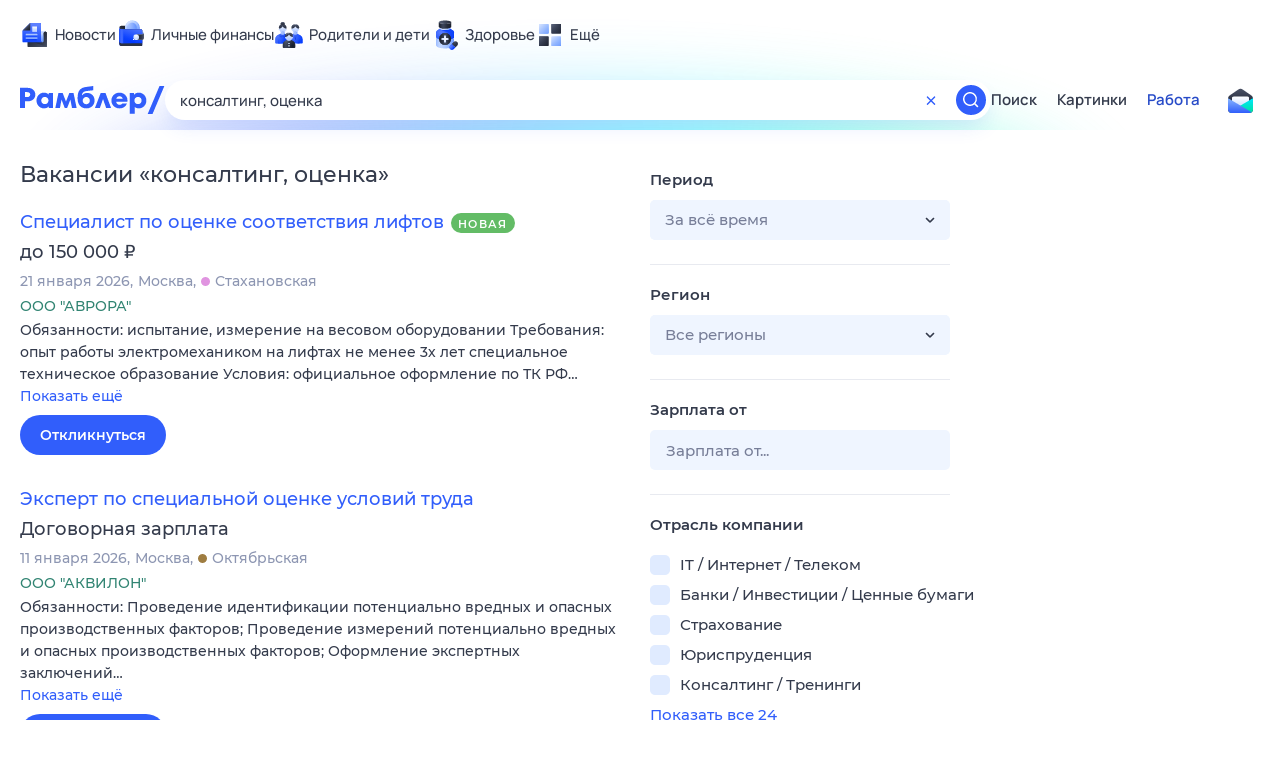

--- FILE ---
content_type: text/html; charset=utf-8
request_url: https://rabota.rambler.ru/kaluga/nedvizhimost-rieltorskie-uslugi/konsalting-otsenka/
body_size: 123684
content:
<!DOCTYPE html>
        <html lang="ru" class="no-js b14 b23 b39">
        <head>
             <meta charset="utf-8">
             <title data-react-helmet="true">Найдём ответ в любой непонятной ситуации</title>
             <meta http-equiv="X-UA-Compatible" content="IE=edge">
             <meta name="viewport" content="width=1080">
             <meta property="og:type" content="website">
             <meta property="og:locale" content="ru_RU">
             <meta name="referrer" content="no-referrer-when-downgrade">
             <meta data-react-helmet="true" name="title" content="Найдём ответ в любой непонятной ситуации"><meta data-react-helmet="true" name="description" content><meta data-react-helmet="true" name="keywords" content="поисковая система, поиск в интернете, Рамблер/поиск"><meta data-react-helmet="true" content="width=device-width,initial-scale=1" name="viewport"><meta data-react-helmet="true" name="referrer" content="no-referrer-when-downgrade"><meta data-react-helmet="true" property="og:type" content="website"><meta data-react-helmet="true" property="og:locale" content="ru_RU"><meta data-react-helmet="true" property="og:url" content="https://rabota.rambler.ru/kaluga/nedvizhimost-rieltorskie-uslugi/konsalting-otsenka/"><meta data-react-helmet="true" property="og:site_name" content="Рамблер/работа"><meta data-react-helmet="true" property="og:title" content="Найдём ответ в любой непонятной ситуации"><meta data-react-helmet="true" property="og:description" content><meta data-react-helmet="true" property="og:image" content="https://search.rambler.su/assets/deae4869832bcbfd0a4fc68049678256.png"><meta data-react-helmet="true" property="og:image:width" content="1147"><meta data-react-helmet="true" property="og:image:height" content="512"><meta data-react-helmet="true" property="twitter:card" content="summary_large_image"><meta data-react-helmet="true" property="twitter:image" content="https://search.rambler.su/assets/deae4869832bcbfd0a4fc68049678256.png">
             <link rel="stylesheet" href="https://search.rambler.su/assets/rabota-layout.b1623.css">
             <link rel="search" href="https://nova.rambler.ru/common/osd.xml" title="Rambler" type="application/opensearchdescription+xml">
             <link rel="dns-prefetch" href="https://static.rambler.ru"><link rel="preconnect" href="//static.rambler.ru"><link rel="dns-prefetch" href="https://id.rambler.ru"><link rel="preconnect" href="//id.rambler.ru"><link rel="dns-prefetch" href="https://st.top100.ru"><link rel="preconnect" href="//st.top100.ru"><link rel="dns-prefetch" href="https://kraken.rambler.ru"><link rel="preconnect" href="//kraken.rambler.ru"><link rel="dns-prefetch" href="https://topline.rambler.ru"><link rel="preconnect" href="//topline.rambler.ru"><link rel="dns-prefetch" href="https://mc.yandex.ru"><link rel="preconnect" href="//mc.yandex.ru"><link rel="dns-prefetch" href="https://www.tns-counter.ru"><link rel="preconnect" href="//www.tns-counter.ru">
             <link data-react-helmet="true" rel="canonical" href="https://nova.rambler.ru/search"><link data-react-helmet="true" rel="shortcut icon" type="image/x-icon" href="https://search.rambler.su/assets/1abb5274978ae58e571c006b8677c79e.ico"><link data-react-helmet="true" rel="apple-touch-icon" href="https://search.rambler.su/assets/51fd29c1285af15c878666959a195ebd.png" sizes="76x76"><link data-react-helmet="true" rel="apple-touch-icon" href="https://search.rambler.su/assets/cb65db50b5b6f0dc2710f656799cfc60.png" sizes="120x120"><link data-react-helmet="true" rel="apple-touch-icon" href="https://search.rambler.su/assets/86f9083bc29bbcdc2162afef43d819a0.png" sizes="152x152"><link data-react-helmet="true" rel="apple-touch-icon" href="https://search.rambler.su/assets/e1c73144b4e483ecf8c52640fdf02531.png" sizes="180x180">
             <script>!function(){var a=document.getElementsByTagName("html")[0];if(a){for(var e=a.className.split(" "),n=-1,s=0;s<=e.length;s++)"no-js"===e[s]&&(n=s);-1<n&&e.splice(0,1),e.push("js-ok"),navigator.userAgent.match(/Trident/)&&navigator.userAgent.match(/rv[ :]11/)&&e.push("ie11"),window.onload=function(){a.className+=" wl"},a.className=e.join(" ")}}()</script>
             <script>var uniq="8e7ad653-7c9f-40b1-8f9d-bc3b2d6b96af";</script>
             <script>var __wpp="https://search.rambler.su/assets/";</script>
             
             
             
        </head>
        <body class="desktop">

           <div class="LayoutRabota__ie-flexbox-fix-wrapper--Prk79"><div class="LayoutRabota__page--IoS63"><div id="head-root"><header class="rc__3asvyx ad_branding_header"><div class="rc__215akj"><div class="rc__5fwmzw"></div></div><script type="application/ld+json">{"@context":"http://schema.org","@type":"ItemList","itemListElement":[{"@type":"SiteNavigationElement","position":1,"url":"https://news.rambler.ru/"},{"@type":"SiteNavigationElement","position":2,"url":"https://finance.rambler.ru/"},{"@type":"SiteNavigationElement","position":3,"url":"https://family.rambler.ru/"},{"@type":"SiteNavigationElement","position":4,"url":"https://doctor.rambler.ru/"},{"@type":"SiteNavigationElement","position":5,"url":"https://weekend.rambler.ru/"},{"@type":"SiteNavigationElement","position":6,"url":"https://www.rambler.ru/dom/"},{"@type":"SiteNavigationElement","position":7,"url":"https://sport.rambler.ru/"},{"@type":"SiteNavigationElement","position":8,"url":"https://www.rambler.ru/pro/"},{"@type":"SiteNavigationElement","position":9,"url":"https://auto.rambler.ru/"},{"@type":"SiteNavigationElement","position":10,"url":"https://sci.rambler.ru/"},{"@type":"SiteNavigationElement","position":11,"url":"https://life.rambler.ru/"},{"@type":"SiteNavigationElement","position":12,"url":"https://www.rambler.ru/eco/"},{"@type":"SiteNavigationElement","position":13,"url":"https://eda.rambler.ru/"},{"@type":"SiteNavigationElement","position":14,"url":"https://horoscopes.rambler.ru/"},{"@type":"SiteNavigationElement","position":15,"url":"https://mail.rambler.ru/"},{"@type":"SiteNavigationElement","position":16,"url":"https://r0.ru/"},{"@type":"SiteNavigationElement","position":17,"url":"https://weather.rambler.ru/"},{"@type":"SiteNavigationElement","position":18,"url":"https://tv.rambler.ru/"},{"@type":"SiteNavigationElement","position":19,"url":"https://help.rambler.ru/"}]}</script><div class="rc__6ajzxr rc-topline"><div class="rc__3yjsqa rc__5ggxap"><div class="rc__8wcknd rc__51k77w breakpoints"><nav class="rc__4jhd6r" role="menu"><ul class="rc__87za64"><li class="rc__84kpwh"><a class="rc__4jqs5s" href="https://news.rambler.ru/" data-cerber="topline::menu::news_link" tabindex="0" role="menuitem"><span class="rc__8cy3va rc__74fuu9"></span><span class="rc__jme3a3">Новости</span></a></li><li class="rc__84kpwh"><a class="rc__4jqs5s" href="https://finance.rambler.ru/" data-cerber="topline::menu::finance_link" tabindex="0" role="menuitem"><span class="rc__8cy3va rc__475a6x"></span><span class="rc__jme3a3">Личные финансы</span></a></li><li class="rc__84kpwh"><a class="rc__4jqs5s" href="https://family.rambler.ru/" data-cerber="topline::menu::family_link" tabindex="0" role="menuitem"><span class="rc__8cy3va rc__3ph95q"></span><span class="rc__jme3a3">Родители и дети</span></a></li><li class="rc__84kpwh"><a class="rc__4jqs5s" href="https://doctor.rambler.ru/" data-cerber="topline::menu::doctor_link" tabindex="0" role="menuitem"><span class="rc__8cy3va rc__8qz4sj"></span><span class="rc__jme3a3">Здоровье</span></a></li><li class="rc__84kpwh"><a class="rc__4jqs5s" href="https://www.rambler.ru/all" data-cerber="topline::menu::more_link" tabindex="-1" role="menuitem"><span class="rc__8cy3va rc__2bxhdu"></span><span class="rc__jme3a3">Ещё</span></a></li></ul><div class="rc__5anmk5"><div class="rc__ujw4dk"><ul class="rc__364bhv"><li><a class="rc__4jqs5s" href="https://weekend.rambler.ru/" data-cerber="topline::dropdown::weekend_link" tabindex="0" role="menuitem"><span class="rc__8cy3va rc__3tgcp9"></span><span class="rc__jme3a3">Развлечения и отдых</span></a></li><li><a class="rc__4jqs5s" href="https://www.rambler.ru/dom/" data-cerber="topline::dropdown::dom_link" tabindex="0" role="menuitem"><span class="rc__8cy3va rc__cn8dpf"></span><span class="rc__jme3a3">Дом и уют</span></a></li><li><a class="rc__4jqs5s" href="https://sport.rambler.ru/" data-cerber="topline::dropdown::sport_link" tabindex="0" role="menuitem"><span class="rc__8cy3va rc__8bk39f"></span><span class="rc__jme3a3">Спорт</span></a></li><li><a class="rc__4jqs5s" href="https://www.rambler.ru/pro/" data-cerber="topline::dropdown::pro_link" tabindex="0" role="menuitem"><span class="rc__8cy3va rc__7vnfy8"></span><span class="rc__jme3a3">Карьера</span></a></li><li><a class="rc__4jqs5s" href="https://auto.rambler.ru/" data-cerber="topline::dropdown::auto_link" tabindex="0" role="menuitem"><span class="rc__8cy3va rc__2wczpr"></span><span class="rc__jme3a3">Авто</span></a></li><li><a class="rc__4jqs5s" href="https://sci.rambler.ru/" data-cerber="topline::dropdown::sci_link" tabindex="0" role="menuitem"><span class="rc__8cy3va rc__81dzh1"></span><span class="rc__jme3a3">Технологии и тренды</span></a></li><li><a class="rc__4jqs5s" href="https://life.rambler.ru/" data-cerber="topline::dropdown::life_link" tabindex="0" role="menuitem"><span class="rc__8cy3va rc__31pwm5"></span><span class="rc__jme3a3">Жизненные ситуации</span></a></li><li><a class="rc__4jqs5s rc__5uku7g" href="https://www.rambler.ru/eco/" data-cerber="topline::dropdown::eco_link" tabindex="0" role="menuitem"><span class="rc__8cy3va rc__2pr69a"></span><span class="rc__jme3a3">Сберегаем вместе</span></a></li><li><a class="rc__4jqs5s" href="https://eda.rambler.ru/" data-cerber="topline::dropdown::eda_link" tabindex="0" role="menuitem"><span class="rc__8cy3va rc__6dqcda"></span><span class="rc__jme3a3">Еда</span></a></li><li><a class="rc__4jqs5s" href="https://horoscopes.rambler.ru/" data-cerber="topline::dropdown::horoscopes_link" tabindex="0" role="menuitem"><span class="rc__8cy3va rc__66mjxt"></span><span class="rc__jme3a3">Гороскопы</span></a></li></ul></div><div class="rc__6nme8z"><ul class="rc__364bhv"><li><a class="rc__4jqs5s" href="https://mail.rambler.ru/" data-cerber="topline::dropdown::mail_link" tabindex="0" role="menuitem"><span class="rc__8cy3va rc__79egbp"></span><span class="rc__jme3a3">Почта</span></a></li><li><a class="rc__4jqs5s" href="https://r0.ru/" data-cerber="topline::dropdown::search_link" tabindex="0" role="menuitem"><span class="rc__8cy3va rc__6vduyn"></span><span class="rc__jme3a3">Поиск</span></a></li><li><a class="rc__4jqs5s" href="https://weather.rambler.ru/" data-cerber="topline::dropdown::weather_link" tabindex="0" role="menuitem"><span class="rc__8cy3va rc__3drdas"></span><span class="rc__jme3a3">Погода</span></a></li><li><a class="rc__4jqs5s" href="https://tv.rambler.ru/" data-cerber="topline::dropdown::tv_link" tabindex="0" role="menuitem"><span class="rc__8cy3va rc__4ubdjp"></span><span class="rc__jme3a3">ТВ-программа</span></a></li></ul><ul class="rc__364bhv"><li><a class="rc__4jqs5s" href="https://help.rambler.ru/" data-cerber="topline::dropdown::help_link" tabindex="0" role="menuitem"><span class="rc__8cy3va rc__6355xf"></span><span class="rc__jme3a3">Помощь</span></a></li></ul></div></div></nav><div class="rc__bwm8dr rc__81eh5z"></div></div></div></div><div class="rc__6mqu3t rc-header"><div class="rc__8wcknd rc__51k77w breakpoints"><div class="rc__7t272a"><a class="rc__5h5udh" href="https://www.rambler.ru/" title="Главная страница Рамблер" data-cerber="topline::logo::rambler"><span class="rc__8k27m3"></span></a></div><div class="rc__cduvpz rc__5xfz3h"><form class="rc__6x1w84 rc__6jatxs" action="/search" target="_self" role="search" aria-label="Искать вакансии"><label class="rc__4huwu7"><input type="text" class="rc__86etrn" name="query" value="консалтинг, оценка" autocomplete="off" autocorrect="off" autocapitalize="off" spellcheck="false" data-cerber="topline::search::input"></label><button class="rc__3vg6ke rc__2grc97" type="button" aria-label="Очистить форму поиска" data-cerber="topline::search::clear_button"><svg xmlns="http://www.w3.org/2000/svg" width="20" height="21" fill="none" class="rc__4sdj3f"><path fill="currentColor" fill-rule="evenodd" d="M20 .603v20-20Zm-20 0v20-20Zm14.177 6.884-3.116 3.115 3.116 3.117a.5.5 0 0 1 0 .707l-.354.354a.5.5 0 0 1-.707 0L10 11.664 6.884 14.78a.5.5 0 0 1-.707 0l-.354-.354a.5.5 0 0 1 0-.707l3.116-3.117-3.116-3.115a.5.5 0 0 1 0-.707l.354-.354a.5.5 0 0 1 .707 0L10 9.542l3.116-3.116a.5.5 0 0 1 .707 0l.354.354a.5.5 0 0 1 0 .707Z" clip-rule="evenodd"></path></svg></button><button class="rc__3vg6ke rc__3hgafm" type="submit" aria-label="Найти" data-cerber="topline::search::search_button"><span class="rc__7c3w4t"><svg xmlns="http://www.w3.org/2000/svg" width="20" height="20" fill="none" class="rc__4sdj3f"><path fill="currentColor" fill-rule="evenodd" d="M0 20V0v20ZM20 0v20V0Zm-2.823 16.116-2.728-2.727a6.994 6.994 0 0 0 1.441-5.644c-.489-2.806-2.728-5.089-5.527-5.616a7.011 7.011 0 0 0-8.234 8.234c.527 2.799 2.81 5.038 5.616 5.527a6.994 6.994 0 0 0 5.644-1.441l2.727 2.728a.5.5 0 0 0 .707 0l.354-.354a.5.5 0 0 0 0-.707ZM9 3.5c3.033 0 5.5 2.467 5.5 5.5s-2.467 5.5-5.5 5.5A5.506 5.506 0 0 1 3.5 9c0-3.033 2.467-5.5 5.5-5.5Z" clip-rule="evenodd"></path></svg></span></button></form></div><div class="rc__3qbbzk"><nav class="Menu__root--FMG-H"><a href="https://nova.rambler.ru/search?query=%D0%BA%D0%BE%D0%BD%D1%81%D0%B0%D0%BB%D1%82%D0%B8%D0%BD%D0%B3%2C%20%D0%BE%D1%86%D0%B5%D0%BD%D0%BA%D0%B0&amp;utm_source=cerber%3A%3Aheader%3A%3Arabota&amp;utm_content=search&amp;utm_medium=menu&amp;utm_campaign=self_promo" class="Menu__link--eDiZf undefined" target="_blank" data-cerber="header::rabota::page_serp::menu::search" ping="/pv?&amp;st=1769031000&amp;rex=8e7ad653-7c9f-40b1-8f9d-bc3b2d6b96af&amp;bl=menu&amp;id=search&amp;mn=cerber%3A%3Aheader%3A%3Arabota&amp;pm=ping">Поиск</a><a href="https://images.rambler.ru/search?query=%D0%BA%D0%BE%D0%BD%D1%81%D0%B0%D0%BB%D1%82%D0%B8%D0%BD%D0%B3%2C%20%D0%BE%D1%86%D0%B5%D0%BD%D0%BA%D0%B0&amp;utm_source=cerber%3A%3Aheader%3A%3Arabota&amp;utm_content=search_img&amp;utm_medium=menu&amp;utm_campaign=self_promo" class="Menu__link--eDiZf undefined" target="_blank" data-cerber="header::rabota::page_serp::menu::images" ping="/pv?&amp;st=1769031000&amp;rex=8e7ad653-7c9f-40b1-8f9d-bc3b2d6b96af&amp;bl=menu&amp;id=images&amp;mn=cerber%3A%3Aheader%3A%3Arabota&amp;pm=ping">Картинки</a><a href="https://rabota.rambler.ru/search" class="Menu__link_active--ncose Menu__link--eDiZf undefined" data-cerber="header::rabota::page_serp::menu::rabota-self" ping="/pv?&amp;st=1769031000&amp;rex=8e7ad653-7c9f-40b1-8f9d-bc3b2d6b96af&amp;bl=menu&amp;id=rabota-self&amp;mn=cerber%3A%3Aheader%3A%3Arabota&amp;pm=ping">Работа</a></nav></div><div class="rc__56h59c"><a class="rc__29x3bb rc__2bcj7b" href="https://mail.rambler.ru/" title="Рамблер почта" target="_blank" rel="noopener" data-cerber="topline::mail_button::login"><span class="rc__4axx6f"><span class="rc__2pq3vx"></span></span></a></div></div></div></header></div><div class="LayoutRabota__height-filler--m+AsO" id="content-root"><div id="client" class="LayoutRabota__content--vqInc"><div class="RabotaSerp__serp__maincol--ZFUgk"><div style="opacity:1;pointer-events:auto"><h1 class="RabotaSerp__title--3f8I4">Вакансии<!-- --> «<!-- -->консалтинг, оценка<!-- -->»</h1><section class="RabotaSerp__serp__list--9fc6q"><div class="RabotaSerpItem__item--MS9YU"><article><div><div class="RabotaSerpItem__caption--cQa4b"><h2 class="RabotaSerpItem__caption__header--sWOkO"><a href="https://www.rabota.ru/vacancy/50401741/?utm_source=rambler_search&amp;utm_medium=cpc" target="_blank" data-ui="rabota::page_serp::serp::snippet_new_alike::snippet_new_alike_0::title" ping="/pv?&amp;st=1769031000&amp;rex=8e7ad653-7c9f-40b1-8f9d-bc3b2d6b96af&amp;bl=serp%3A%3Asnippet_new_alike&amp;id=snippet_new_alike_0%3A%3Atitle&amp;mn=search_rabota&amp;pm=ping">Специалист по оценке соответствия лифтов</a><span class="RabotaSerpItem__badge_new--b0Fet RabotaSerpItem__badge---t8jt">Новая</span></h2></div><div class="RabotaSerpItem__info_important--XUvmj RabotaSerpItem__info--YMHly">до 150 000 <span class="RabotaSerpItem__ruble_icon--cp6Yt"> ₽</span></div><div class="RabotaSerpItem__note__line--6K12Z RabotaSerpItem__note--vgrN3"><span class="RabotaSerpItem__note__item--sXash">21 января 2026</span><span class="RabotaSerpItem__note__item--sXash">Москва</span><span class="RabotaSerpItem__note__item--sXash"><span class="RabotaSerpItem__subway--yTkVU"><i style="background-color:#e094e0"></i>Стахановская </span></span></div><div class="RabotaSerpItem__note--vgrN3"><span class="RabotaSerpItem__note__item--sXash RabotaSerpItem__company--mpdUe">ООО &quot;АВРОРА&quot;</span></div><div class="RabotaSerpItem__info--YMHly" role="button" tabindex="0"><span>Обязанности: испытание, измерение на весовом оборудовании Требования: опыт работы электромехаником на лифтах не менее 3х лет специальное техническое образование Условия: официальное оформление по ТК РФ…</span> <span class="RabotaSerpItem__description__more--uOKEW" role="button" tabindex="0" data-ui="rabota::page_serp::serp::snippet_new_alike::snippet_new_alike_0::details">Показать ещё</span></div><a href="https://www.rabota.ru/vacancy/50401741/?utm_source=rambler_search&amp;utm_medium=cpc" class="RabotaSerpItem__more--7Gti0" target="_blank" data-ui="rabota::page_serp::serp::snippet_new_alike::snippet_new_alike_0::apply" ping="/pv?&amp;st=1769031000&amp;rex=8e7ad653-7c9f-40b1-8f9d-bc3b2d6b96af&amp;bl=serp%3A%3Asnippet_new_alike&amp;id=snippet_new_alike_0%3A%3Aapply&amp;mn=search_rabota&amp;pm=ping">Откликнуться</a></div></article></div><div class="RabotaSerpItem__item--MS9YU"><article><div><div class="RabotaSerpItem__caption--cQa4b"><h2 class="RabotaSerpItem__caption__header--sWOkO"><a href="https://www.rabota.ru/vacancy/52374758/?utm_source=rambler_search&amp;utm_medium=cpc" target="_blank" data-ui="rabota::page_serp::serp::snippet_usual_alike::snippet_usual_alike_1::title" ping="/pv?&amp;st=1769031000&amp;rex=8e7ad653-7c9f-40b1-8f9d-bc3b2d6b96af&amp;bl=serp%3A%3Asnippet_usual_alike&amp;id=snippet_usual_alike_1%3A%3Atitle&amp;mn=search_rabota&amp;pm=ping">Эксперт по специальной оценке условий труда</a><span></span></h2></div><div class="RabotaSerpItem__info_important--XUvmj RabotaSerpItem__info--YMHly">Договорная зарплата</div><div class="RabotaSerpItem__note__line--6K12Z RabotaSerpItem__note--vgrN3"><span class="RabotaSerpItem__note__item--sXash">11 января 2026</span><span class="RabotaSerpItem__note__item--sXash">Москва</span><span class="RabotaSerpItem__note__item--sXash"><span class="RabotaSerpItem__subway--yTkVU"><i style="background-color:#9f7d41"></i>Октябрьская</span></span></div><div class="RabotaSerpItem__note--vgrN3"><span class="RabotaSerpItem__note__item--sXash RabotaSerpItem__company--mpdUe">ООО &quot;АКВИЛОН&quot;</span></div><div class="RabotaSerpItem__info--YMHly" role="button" tabindex="0"><span>Обязанности: Проведение идентификации потенциально вредных и опасных производственных факторов; Проведение измерений потенциально вредных и опасных производственных факторов; Оформление экспертных заключений…</span> <span class="RabotaSerpItem__description__more--uOKEW" role="button" tabindex="0" data-ui="rabota::page_serp::serp::snippet_usual_alike::snippet_usual_alike_1::details">Показать ещё</span></div><a href="https://www.rabota.ru/vacancy/52374758/?utm_source=rambler_search&amp;utm_medium=cpc" class="RabotaSerpItem__more--7Gti0" target="_blank" data-ui="rabota::page_serp::serp::snippet_usual_alike::snippet_usual_alike_1::apply" ping="/pv?&amp;st=1769031000&amp;rex=8e7ad653-7c9f-40b1-8f9d-bc3b2d6b96af&amp;bl=serp%3A%3Asnippet_usual_alike&amp;id=snippet_usual_alike_1%3A%3Aapply&amp;mn=search_rabota&amp;pm=ping">Откликнуться</a></div></article></div><div class="RabotaSerpItem__item--MS9YU"><article><div><div class="RabotaSerpItem__caption--cQa4b"><h2 class="RabotaSerpItem__caption__header--sWOkO"><a href="https://www.rabota.ru/vacancy/54210541/?utm_source=rambler_search&amp;utm_medium=cpc" target="_blank" data-ui="rabota::page_serp::serp::snippet_new_alike::snippet_new_alike_2::title" ping="/pv?&amp;st=1769031000&amp;rex=8e7ad653-7c9f-40b1-8f9d-bc3b2d6b96af&amp;bl=serp%3A%3Asnippet_new_alike&amp;id=snippet_new_alike_2%3A%3Atitle&amp;mn=search_rabota&amp;pm=ping">Эксперт по вознаграждению</a><span class="RabotaSerpItem__badge_new--b0Fet RabotaSerpItem__badge---t8jt">Новая</span></h2></div><div class="RabotaSerpItem__info_important--XUvmj RabotaSerpItem__info--YMHly">Договорная зарплата</div><div class="RabotaSerpItem__note__line--6K12Z RabotaSerpItem__note--vgrN3"><span class="RabotaSerpItem__note__item--sXash">21 января 2026</span><span class="RabotaSerpItem__note__item--sXash">Москва</span></div><div class="RabotaSerpItem__note--vgrN3"><span class="RabotaSerpItem__note__item--sXash RabotaSerpItem__company--mpdUe">СБЕР</span></div><div class="RabotaSerpItem__info--YMHly" role="button" tabindex="0"><span>В команду методологов Дивизиона мотивации и заботы ищем менеджера с фокусом на проекты в области мотивации персонала: оценки эффективности деятельности, базового вознаграждения, премирования (краткосрочное…</span> <span class="RabotaSerpItem__description__more--uOKEW" role="button" tabindex="0" data-ui="rabota::page_serp::serp::snippet_new_alike::snippet_new_alike_2::details">Показать ещё</span></div><a href="https://www.rabota.ru/vacancy/54210541/?utm_source=rambler_search&amp;utm_medium=cpc" class="RabotaSerpItem__more--7Gti0" target="_blank" data-ui="rabota::page_serp::serp::snippet_new_alike::snippet_new_alike_2::apply" ping="/pv?&amp;st=1769031000&amp;rex=8e7ad653-7c9f-40b1-8f9d-bc3b2d6b96af&amp;bl=serp%3A%3Asnippet_new_alike&amp;id=snippet_new_alike_2%3A%3Aapply&amp;mn=search_rabota&amp;pm=ping">Откликнуться</a></div></article></div><div class="RabotaSerpItem__item--MS9YU"><article><div><div class="RabotaSerpItem__caption--cQa4b"><h2 class="RabotaSerpItem__caption__header--sWOkO"><a href="https://www.rabota.ru/vacancy/54211232/?utm_source=rambler_search&amp;utm_medium=cpc" target="_blank" data-ui="rabota::page_serp::serp::snippet_new_alike::snippet_new_alike_3::title" ping="/pv?&amp;st=1769031000&amp;rex=8e7ad653-7c9f-40b1-8f9d-bc3b2d6b96af&amp;bl=serp%3A%3Asnippet_new_alike&amp;id=snippet_new_alike_3%3A%3Atitle&amp;mn=search_rabota&amp;pm=ping">Электромонтер по обслуживанию электрооборудования</a><span class="RabotaSerpItem__badge_new--b0Fet RabotaSerpItem__badge---t8jt">Новая</span></h2></div><div class="RabotaSerpItem__info_important--XUvmj RabotaSerpItem__info--YMHly">от 72 000 <span class="RabotaSerpItem__ruble_icon--cp6Yt"> ₽</span></div><div class="RabotaSerpItem__note__line--6K12Z RabotaSerpItem__note--vgrN3"><span class="RabotaSerpItem__note__item--sXash">21 января 2026</span><span class="RabotaSerpItem__note__item--sXash">Москва</span><span class="RabotaSerpItem__note__item--sXash"><span class="RabotaSerpItem__subway--yTkVU"><i style="background-color:#fb4420"></i>Фрунзенская</span></span></div><div class="RabotaSerpItem__note--vgrN3"><span class="RabotaSerpItem__note__item--sXash RabotaSerpItem__company--mpdUe">JCat, сервис размещения объявлений</span></div><div class="RabotaSerpItem__info--YMHly" role="button" tabindex="0"><span>Вакансия компании: ООО "СВ КОНСАЛТИНГ" Компания «СВ Консалтинг» выполняет комплекс услуг по техническому обслуживанию инженерной инфраструктуры и санитарному содержанию объектов имущественного комплекса…</span> <span class="RabotaSerpItem__description__more--uOKEW" role="button" tabindex="0" data-ui="rabota::page_serp::serp::snippet_new_alike::snippet_new_alike_3::details">Показать ещё</span></div><a href="https://www.rabota.ru/vacancy/54211232/?utm_source=rambler_search&amp;utm_medium=cpc" class="RabotaSerpItem__more--7Gti0" target="_blank" data-ui="rabota::page_serp::serp::snippet_new_alike::snippet_new_alike_3::apply" ping="/pv?&amp;st=1769031000&amp;rex=8e7ad653-7c9f-40b1-8f9d-bc3b2d6b96af&amp;bl=serp%3A%3Asnippet_new_alike&amp;id=snippet_new_alike_3%3A%3Aapply&amp;mn=search_rabota&amp;pm=ping">Откликнуться</a></div></article></div><div class="RabotaSerpItem__item--MS9YU"><article><div><div class="RabotaSerpItem__caption--cQa4b"><h2 class="RabotaSerpItem__caption__header--sWOkO"><a href="https://www.rabota.ru/vacancy/54209872/?utm_source=rambler_search&amp;utm_medium=cpc" target="_blank" data-ui="rabota::page_serp::serp::snippet_usual_alike::snippet_usual_alike_4::title" ping="/pv?&amp;st=1769031000&amp;rex=8e7ad653-7c9f-40b1-8f9d-bc3b2d6b96af&amp;bl=serp%3A%3Asnippet_usual_alike&amp;id=snippet_usual_alike_4%3A%3Atitle&amp;mn=search_rabota&amp;pm=ping">Специалист по клиентскому онбордингу</a><span></span></h2></div><div class="RabotaSerpItem__info_important--XUvmj RabotaSerpItem__info--YMHly">90 000–195 000 <span class="RabotaSerpItem__ruble_icon--cp6Yt"> ₽</span></div><div class="RabotaSerpItem__note__line--6K12Z RabotaSerpItem__note--vgrN3"><span class="RabotaSerpItem__note__item--sXash">20 января 2026</span><span class="RabotaSerpItem__note__item--sXash">Москва</span><span class="RabotaSerpItem__note__item--sXash"><span class="RabotaSerpItem__subway--yTkVU"><i style="background-color:#4dbe51"></i>Маяковская</span></span></div><div class="RabotaSerpItem__note--vgrN3"><span class="RabotaSerpItem__note__item--sXash RabotaSerpItem__company--mpdUe">JCat, сервис размещения объявлений</span></div><div class="RabotaSerpItem__info--YMHly" role="button" tabindex="0"><span>Вакансия компании: Meridian.Hub Meridian Hub — стратегический партнер для амбициозных проектов. Объединяем консалтинг и аутсорсинг, чтобы стать вашей единой точкой силы. Мы превращаем цели в результат…</span> <span class="RabotaSerpItem__description__more--uOKEW" role="button" tabindex="0" data-ui="rabota::page_serp::serp::snippet_usual_alike::snippet_usual_alike_4::details">Показать ещё</span></div><a href="https://www.rabota.ru/vacancy/54209872/?utm_source=rambler_search&amp;utm_medium=cpc" class="RabotaSerpItem__more--7Gti0" target="_blank" data-ui="rabota::page_serp::serp::snippet_usual_alike::snippet_usual_alike_4::apply" ping="/pv?&amp;st=1769031000&amp;rex=8e7ad653-7c9f-40b1-8f9d-bc3b2d6b96af&amp;bl=serp%3A%3Asnippet_usual_alike&amp;id=snippet_usual_alike_4%3A%3Aapply&amp;mn=search_rabota&amp;pm=ping">Откликнуться</a></div></article></div><div class="RabotaSerpItem__item--MS9YU"><article><div><div class="RabotaSerpItem__caption--cQa4b"><h2 class="RabotaSerpItem__caption__header--sWOkO"><a href="https://www.rabota.ru/vacancy/54209943/?utm_source=rambler_search&amp;utm_medium=cpc" target="_blank" data-ui="rabota::page_serp::serp::snippet_usual_alike::snippet_usual_alike_5::title" ping="/pv?&amp;st=1769031000&amp;rex=8e7ad653-7c9f-40b1-8f9d-bc3b2d6b96af&amp;bl=serp%3A%3Asnippet_usual_alike&amp;id=snippet_usual_alike_5%3A%3Atitle&amp;mn=search_rabota&amp;pm=ping">Менеджер по работе с клиентами</a><span></span></h2></div><div class="RabotaSerpItem__info_important--XUvmj RabotaSerpItem__info--YMHly">95 000–195 000 <span class="RabotaSerpItem__ruble_icon--cp6Yt"> ₽</span></div><div class="RabotaSerpItem__note__line--6K12Z RabotaSerpItem__note--vgrN3"><span class="RabotaSerpItem__note__item--sXash">20 января 2026</span><span class="RabotaSerpItem__note__item--sXash">Москва</span><span class="RabotaSerpItem__note__item--sXash"><span class="RabotaSerpItem__subway--yTkVU"><i style="background-color:#4dbe51"></i>Маяковская</span></span></div><div class="RabotaSerpItem__note--vgrN3"><span class="RabotaSerpItem__note__item--sXash RabotaSerpItem__company--mpdUe">JCat, сервис размещения объявлений</span></div><div class="RabotaSerpItem__info--YMHly" role="button" tabindex="0"><span>Вакансия компании: Meridian.Hub Meridian Hub &mdash; стратегический партнер для амбициозных проектов. Объединяем консалтинг и аутсорсинг, чтобы стать вашей единой точкой силы. Мы превращаем цели в результат…</span> <span class="RabotaSerpItem__description__more--uOKEW" role="button" tabindex="0" data-ui="rabota::page_serp::serp::snippet_usual_alike::snippet_usual_alike_5::details">Показать ещё</span></div><a href="https://www.rabota.ru/vacancy/54209943/?utm_source=rambler_search&amp;utm_medium=cpc" class="RabotaSerpItem__more--7Gti0" target="_blank" data-ui="rabota::page_serp::serp::snippet_usual_alike::snippet_usual_alike_5::apply" ping="/pv?&amp;st=1769031000&amp;rex=8e7ad653-7c9f-40b1-8f9d-bc3b2d6b96af&amp;bl=serp%3A%3Asnippet_usual_alike&amp;id=snippet_usual_alike_5%3A%3Aapply&amp;mn=search_rabota&amp;pm=ping">Откликнуться</a></div></article></div><div class="RabotaSerpItem__item--MS9YU"><article><div><div class="RabotaSerpItem__caption--cQa4b"><h2 class="RabotaSerpItem__caption__header--sWOkO"><a href="https://www.rabota.ru/vacancy/54207237/?utm_source=rambler_search&amp;utm_medium=cpc" target="_blank" data-ui="rabota::page_serp::serp::snippet_usual_alike::snippet_usual_alike_6::title" ping="/pv?&amp;st=1769031000&amp;rex=8e7ad653-7c9f-40b1-8f9d-bc3b2d6b96af&amp;bl=serp%3A%3Asnippet_usual_alike&amp;id=snippet_usual_alike_6%3A%3Atitle&amp;mn=search_rabota&amp;pm=ping">Руководитель проекта (налоговый мониторинг)</a><span></span></h2></div><div class="RabotaSerpItem__info_important--XUvmj RabotaSerpItem__info--YMHly">Договорная зарплата</div><div class="RabotaSerpItem__note__line--6K12Z RabotaSerpItem__note--vgrN3"><span class="RabotaSerpItem__note__item--sXash">15 января 2026</span><span class="RabotaSerpItem__note__item--sXash">Москва</span></div><div class="RabotaSerpItem__note--vgrN3"><span class="RabotaSerpItem__note__item--sXash RabotaSerpItem__company--mpdUe">СБЕР</span></div><div class="RabotaSerpItem__info--YMHly" role="button" tabindex="0"><span>Ключевая миссия команды: Формирование эталонной системы налогового мониторинга. Развиваем налоговую функцию, создаем инновационные решения, которые могут стать отраслевым стандартом. Чем предстоит заниматься:…</span> <span class="RabotaSerpItem__description__more--uOKEW" role="button" tabindex="0" data-ui="rabota::page_serp::serp::snippet_usual_alike::snippet_usual_alike_6::details">Показать ещё</span></div><a href="https://www.rabota.ru/vacancy/54207237/?utm_source=rambler_search&amp;utm_medium=cpc" class="RabotaSerpItem__more--7Gti0" target="_blank" data-ui="rabota::page_serp::serp::snippet_usual_alike::snippet_usual_alike_6::apply" ping="/pv?&amp;st=1769031000&amp;rex=8e7ad653-7c9f-40b1-8f9d-bc3b2d6b96af&amp;bl=serp%3A%3Asnippet_usual_alike&amp;id=snippet_usual_alike_6%3A%3Aapply&amp;mn=search_rabota&amp;pm=ping">Откликнуться</a></div></article></div><div class="RabotaSerpItem__item--MS9YU"><article><div><div class="RabotaSerpItem__caption--cQa4b"><h2 class="RabotaSerpItem__caption__header--sWOkO"><a href="https://www.rabota.ru/vacancy/54205474/?utm_source=rambler_search&amp;utm_medium=cpc" target="_blank" data-ui="rabota::page_serp::serp::snippet_usual_alike::snippet_usual_alike_7::title" ping="/pv?&amp;st=1769031000&amp;rex=8e7ad653-7c9f-40b1-8f9d-bc3b2d6b96af&amp;bl=serp%3A%3Asnippet_usual_alike&amp;id=snippet_usual_alike_7%3A%3Atitle&amp;mn=search_rabota&amp;pm=ping">Бухгалтер-координатор</a><span></span></h2></div><div class="RabotaSerpItem__info_important--XUvmj RabotaSerpItem__info--YMHly">100 000–150 000 <span class="RabotaSerpItem__ruble_icon--cp6Yt"> ₽</span></div><div class="RabotaSerpItem__note__line--6K12Z RabotaSerpItem__note--vgrN3"><span class="RabotaSerpItem__note__item--sXash">13 января 2026</span><span class="RabotaSerpItem__note__item--sXash">Москва</span></div><div class="RabotaSerpItem__note--vgrN3"><span class="RabotaSerpItem__note__item--sXash RabotaSerpItem__company--mpdUe">jobcart</span></div><div class="RabotaSerpItem__info--YMHly" role="button" tabindex="0"><span>Вакансия компании ООО "ЦИФРОВОЙ УЧЕТ" ООО «Цифровой учёт» компания, оказывающая услуги в области бухгалтерского аутсорсинга, расчета заработной платы и кадрового делопроизводства. Компания "Цифровой Учет…</span> <span class="RabotaSerpItem__description__more--uOKEW" role="button" tabindex="0" data-ui="rabota::page_serp::serp::snippet_usual_alike::snippet_usual_alike_7::details">Показать ещё</span></div><a href="https://www.rabota.ru/vacancy/54205474/?utm_source=rambler_search&amp;utm_medium=cpc" class="RabotaSerpItem__more--7Gti0" target="_blank" data-ui="rabota::page_serp::serp::snippet_usual_alike::snippet_usual_alike_7::apply" ping="/pv?&amp;st=1769031000&amp;rex=8e7ad653-7c9f-40b1-8f9d-bc3b2d6b96af&amp;bl=serp%3A%3Asnippet_usual_alike&amp;id=snippet_usual_alike_7%3A%3Aapply&amp;mn=search_rabota&amp;pm=ping">Откликнуться</a></div></article></div><div class="RabotaSerpItem__item--MS9YU"><article><div><div class="RabotaSerpItem__caption--cQa4b"><h2 class="RabotaSerpItem__caption__header--sWOkO"><a href="https://www.rabota.ru/vacancy/53789362/?utm_source=rambler_search&amp;utm_medium=cpc" target="_blank" data-ui="rabota::page_serp::serp::snippet_usual_alike::snippet_usual_alike_8::title" ping="/pv?&amp;st=1769031000&amp;rex=8e7ad653-7c9f-40b1-8f9d-bc3b2d6b96af&amp;bl=serp%3A%3Asnippet_usual_alike&amp;id=snippet_usual_alike_8%3A%3Atitle&amp;mn=search_rabota&amp;pm=ping">Юрист (Недвижимость)</a><span></span></h2></div><div class="RabotaSerpItem__info_important--XUvmj RabotaSerpItem__info--YMHly">от 130 000 <span class="RabotaSerpItem__ruble_icon--cp6Yt"> ₽</span></div><div class="RabotaSerpItem__note__line--6K12Z RabotaSerpItem__note--vgrN3"><span class="RabotaSerpItem__note__item--sXash">18 января 2026</span><span class="RabotaSerpItem__note__item--sXash">Москва</span></div><div class="RabotaSerpItem__note--vgrN3"><span class="RabotaSerpItem__note__item--sXash RabotaSerpItem__company--mpdUe">ООО Ай ЭМ Лигал</span></div><div class="RabotaSerpItem__info--YMHly" role="button" tabindex="0"><span>Наша компания специализируется на сопровождении судебных споров, в том числе вытекающих из отношений по: Подряду / поставке, иным видам договоров; Сделкам с недвижимостью; Банкротству организаций; Страхованию…</span> <span class="RabotaSerpItem__description__more--uOKEW" role="button" tabindex="0" data-ui="rabota::page_serp::serp::snippet_usual_alike::snippet_usual_alike_8::details">Показать ещё</span></div><a href="https://www.rabota.ru/vacancy/53789362/?utm_source=rambler_search&amp;utm_medium=cpc" class="RabotaSerpItem__more--7Gti0" target="_blank" data-ui="rabota::page_serp::serp::snippet_usual_alike::snippet_usual_alike_8::apply" ping="/pv?&amp;st=1769031000&amp;rex=8e7ad653-7c9f-40b1-8f9d-bc3b2d6b96af&amp;bl=serp%3A%3Asnippet_usual_alike&amp;id=snippet_usual_alike_8%3A%3Aapply&amp;mn=search_rabota&amp;pm=ping">Откликнуться</a></div></article></div><div class="RabotaSerpItem__item--MS9YU"><article><div><div class="RabotaSerpItem__caption--cQa4b"><h2 class="RabotaSerpItem__caption__header--sWOkO"><a href="https://www.rabota.ru/vacancy/53922012/?utm_source=rambler_search&amp;utm_medium=cpc" target="_blank" data-ui="rabota::page_serp::serp::snippet_usual_alike::snippet_usual_alike_9::title" ping="/pv?&amp;st=1769031000&amp;rex=8e7ad653-7c9f-40b1-8f9d-bc3b2d6b96af&amp;bl=serp%3A%3Asnippet_usual_alike&amp;id=snippet_usual_alike_9%3A%3Atitle&amp;mn=search_rabota&amp;pm=ping">Руководитель отдела маркетинга / Marketing Director (CMO)</a><span></span></h2></div><div class="RabotaSerpItem__info_important--XUvmj RabotaSerpItem__info--YMHly">250 000–300 000 <span class="RabotaSerpItem__ruble_icon--cp6Yt"> ₽</span></div><div class="RabotaSerpItem__note__line--6K12Z RabotaSerpItem__note--vgrN3"><span class="RabotaSerpItem__note__item--sXash">26 декабря 2025</span><span class="RabotaSerpItem__note__item--sXash">Москва</span><span class="RabotaSerpItem__note__item--sXash"><span class="RabotaSerpItem__subway--yTkVU"><i style="background-color:#4dbe51"></i>Красногвардейская</span></span></div><div class="RabotaSerpItem__note--vgrN3"><span class="RabotaSerpItem__note__item--sXash RabotaSerpItem__company--mpdUe">Кадры Онлайн</span></div><div class="RabotaSerpItem__info--YMHly" role="button" tabindex="0"><span>Построение и развитие отдела маркетинга с 0, разработка и реализация маркетинговой стратегии для масштабирования бизнеса. Опыт в нише HR агентств.</span> <span class="RabotaSerpItem__description__more--uOKEW" role="button" tabindex="0" data-ui="rabota::page_serp::serp::snippet_usual_alike::snippet_usual_alike_9::details">Показать ещё</span></div><a href="https://www.rabota.ru/vacancy/53922012/?utm_source=rambler_search&amp;utm_medium=cpc" class="RabotaSerpItem__more--7Gti0" target="_blank" data-ui="rabota::page_serp::serp::snippet_usual_alike::snippet_usual_alike_9::apply" ping="/pv?&amp;st=1769031000&amp;rex=8e7ad653-7c9f-40b1-8f9d-bc3b2d6b96af&amp;bl=serp%3A%3Asnippet_usual_alike&amp;id=snippet_usual_alike_9%3A%3Aapply&amp;mn=search_rabota&amp;pm=ping">Откликнуться</a></div></article></div><div class="RabotaSerpItem__item--MS9YU"><article><div><div class="RabotaSerpItem__caption--cQa4b"><h2 class="RabotaSerpItem__caption__header--sWOkO"><a href="https://www.rabota.ru/vacancy/48725341/?utm_source=rambler_search&amp;utm_medium=cpc" target="_blank" data-ui="rabota::page_serp::serp::snippet_usual_alike::snippet_usual_alike_10::title" ping="/pv?&amp;st=1769031000&amp;rex=8e7ad653-7c9f-40b1-8f9d-bc3b2d6b96af&amp;bl=serp%3A%3Asnippet_usual_alike&amp;id=snippet_usual_alike_10%3A%3Atitle&amp;mn=search_rabota&amp;pm=ping">Руководитель отдела арбитражной и общеюридической практики</a><span></span></h2></div><div class="RabotaSerpItem__info_important--XUvmj RabotaSerpItem__info--YMHly">Договорная зарплата</div><div class="RabotaSerpItem__note__line--6K12Z RabotaSerpItem__note--vgrN3"><span class="RabotaSerpItem__note__item--sXash">31 декабря 2025</span><span class="RabotaSerpItem__note__item--sXash">Москва</span></div><div class="RabotaSerpItem__note--vgrN3"><span class="RabotaSerpItem__note__item--sXash RabotaSerpItem__company--mpdUe">ООО ЦПК</span></div><div class="RabotaSerpItem__info--YMHly" role="button" tabindex="0"><span>Мы приглашаем руководителя арбитражной практики. Возглавьте команду и стратегию консалтинговой практики: арбитраж, ГПК, УПК, управление загрузкой и биллингом! Опыт управления от 5 лет</span> <span class="RabotaSerpItem__description__more--uOKEW" role="button" tabindex="0" data-ui="rabota::page_serp::serp::snippet_usual_alike::snippet_usual_alike_10::details">Показать ещё</span></div><a href="https://www.rabota.ru/vacancy/48725341/?utm_source=rambler_search&amp;utm_medium=cpc" class="RabotaSerpItem__more--7Gti0" target="_blank" data-ui="rabota::page_serp::serp::snippet_usual_alike::snippet_usual_alike_10::apply" ping="/pv?&amp;st=1769031000&amp;rex=8e7ad653-7c9f-40b1-8f9d-bc3b2d6b96af&amp;bl=serp%3A%3Asnippet_usual_alike&amp;id=snippet_usual_alike_10%3A%3Aapply&amp;mn=search_rabota&amp;pm=ping">Откликнуться</a></div></article></div><div class="RabotaSerpItem__item--MS9YU"><article><div><div class="RabotaSerpItem__caption--cQa4b"><h2 class="RabotaSerpItem__caption__header--sWOkO"><a href="https://www.rabota.ru/vacancy/53904915/?utm_source=rambler_search&amp;utm_medium=cpc" target="_blank" data-ui="rabota::page_serp::serp::snippet_usual_alike::snippet_usual_alike_11::title" ping="/pv?&amp;st=1769031000&amp;rex=8e7ad653-7c9f-40b1-8f9d-bc3b2d6b96af&amp;bl=serp%3A%3Asnippet_usual_alike&amp;id=snippet_usual_alike_11%3A%3Atitle&amp;mn=search_rabota&amp;pm=ping">Секретарь офиса</a><span></span></h2></div><div class="RabotaSerpItem__info_important--XUvmj RabotaSerpItem__info--YMHly">от 50 000 <span class="RabotaSerpItem__ruble_icon--cp6Yt"> ₽</span></div><div class="RabotaSerpItem__note__line--6K12Z RabotaSerpItem__note--vgrN3"><span class="RabotaSerpItem__note__item--sXash">08 декабря 2025</span><span class="RabotaSerpItem__note__item--sXash">Москва</span><span class="RabotaSerpItem__note__item--sXash"><span class="RabotaSerpItem__subway--yTkVU"><i style="background-color:#9f7d41"></i>Новослободская</span></span></div><div class="RabotaSerpItem__note--vgrN3"><span class="RabotaSerpItem__note__item--sXash RabotaSerpItem__company--mpdUe">ООО &quot;ЭКСПЕРТЫ РЫНКА ТРУДА&quot;</span></div><div class="RabotaSerpItem__info--YMHly" role="button" tabindex="0"><span>В дружный коллектив кадрового агентства "Империя кадров", занимающегося подбором персонала и консалтингом, требуется инициативный и коммуникабельный секретарь. Обязанности: Стандартный функционал секретаря:…</span> <span class="RabotaSerpItem__description__more--uOKEW" role="button" tabindex="0" data-ui="rabota::page_serp::serp::snippet_usual_alike::snippet_usual_alike_11::details">Показать ещё</span></div><a href="https://www.rabota.ru/vacancy/53904915/?utm_source=rambler_search&amp;utm_medium=cpc" class="RabotaSerpItem__more--7Gti0" target="_blank" data-ui="rabota::page_serp::serp::snippet_usual_alike::snippet_usual_alike_11::apply" ping="/pv?&amp;st=1769031000&amp;rex=8e7ad653-7c9f-40b1-8f9d-bc3b2d6b96af&amp;bl=serp%3A%3Asnippet_usual_alike&amp;id=snippet_usual_alike_11%3A%3Aapply&amp;mn=search_rabota&amp;pm=ping">Откликнуться</a></div></article></div><div class="RabotaSerpItem__item--MS9YU"><article><div><div class="RabotaSerpItem__caption--cQa4b"><h2 class="RabotaSerpItem__caption__header--sWOkO"><a href="https://www.rabota.ru/vacancy/54204529/?utm_source=rambler_search&amp;utm_medium=cpc" target="_blank" data-ui="rabota::page_serp::serp::snippet_usual_alike::snippet_usual_alike_12::title" ping="/pv?&amp;st=1769031000&amp;rex=8e7ad653-7c9f-40b1-8f9d-bc3b2d6b96af&amp;bl=serp%3A%3Asnippet_usual_alike&amp;id=snippet_usual_alike_12%3A%3Atitle&amp;mn=search_rabota&amp;pm=ping">Брокер/менеджер по продаже и аренде коммерческой недвижимости</a><span></span></h2></div><div class="RabotaSerpItem__info_important--XUvmj RabotaSerpItem__info--YMHly">250 000–500 000 <span class="RabotaSerpItem__ruble_icon--cp6Yt"> ₽</span></div><div class="RabotaSerpItem__note__line--6K12Z RabotaSerpItem__note--vgrN3"><span class="RabotaSerpItem__note__item--sXash">12 января 2026</span><span class="RabotaSerpItem__note__item--sXash">Москва</span><span class="RabotaSerpItem__note__item--sXash"><span class="RabotaSerpItem__subway--yTkVU"><i style="background-color:#4dbe51"></i>Сокол</span></span></div><div class="RabotaSerpItem__note--vgrN3"><span class="RabotaSerpItem__note__item--sXash RabotaSerpItem__company--mpdUe">Консалт Недвижимость</span></div><div class="RabotaSerpItem__info--YMHly" role="button" tabindex="0"><span>Коммерческая недвижимость: продажа, аренда и управление. Активные продажи в сфере недвижимости, стабильный доход, живой интерес покупателей!</span> <span class="RabotaSerpItem__description__more--uOKEW" role="button" tabindex="0" data-ui="rabota::page_serp::serp::snippet_usual_alike::snippet_usual_alike_12::details">Показать ещё</span></div><a href="https://www.rabota.ru/vacancy/54204529/?utm_source=rambler_search&amp;utm_medium=cpc" class="RabotaSerpItem__more--7Gti0" target="_blank" data-ui="rabota::page_serp::serp::snippet_usual_alike::snippet_usual_alike_12::apply" ping="/pv?&amp;st=1769031000&amp;rex=8e7ad653-7c9f-40b1-8f9d-bc3b2d6b96af&amp;bl=serp%3A%3Asnippet_usual_alike&amp;id=snippet_usual_alike_12%3A%3Aapply&amp;mn=search_rabota&amp;pm=ping">Откликнуться</a></div></article></div><div class="RabotaSerpItem__item--MS9YU"><article><div><div class="RabotaSerpItem__caption--cQa4b"><h2 class="RabotaSerpItem__caption__header--sWOkO"><a href="https://www.rabota.ru/vacancy/53731679/?utm_source=rambler_search&amp;utm_medium=cpc" target="_blank" data-ui="rabota::page_serp::serp::snippet_usual_alike::snippet_usual_alike_13::title" ping="/pv?&amp;st=1769031000&amp;rex=8e7ad653-7c9f-40b1-8f9d-bc3b2d6b96af&amp;bl=serp%3A%3Asnippet_usual_alike&amp;id=snippet_usual_alike_13%3A%3Atitle&amp;mn=search_rabota&amp;pm=ping">Кредитный консультант</a><span></span></h2></div><div class="RabotaSerpItem__info_important--XUvmj RabotaSerpItem__info--YMHly">150 000–650 000 <span class="RabotaSerpItem__ruble_icon--cp6Yt"> ₽</span></div><div class="RabotaSerpItem__note__line--6K12Z RabotaSerpItem__note--vgrN3"><span class="RabotaSerpItem__note__item--sXash">18 января 2026</span><span class="RabotaSerpItem__note__item--sXash">Москва</span><span class="RabotaSerpItem__note__item--sXash"><span class="RabotaSerpItem__subway--yTkVU"><i style="background-color:#2c75c4"></i>Митино</span></span></div><div class="RabotaSerpItem__note--vgrN3"><span class="RabotaSerpItem__note__item--sXash RabotaSerpItem__company--mpdUe">ООО &quot;КБ ФИНЛИФТ&quot;</span></div><div class="RabotaSerpItem__info--YMHly" role="button" tabindex="0"><span>Кредитный брокер — это специалист, который помогает клиентам подобрать наиболее выгодные условия по кредитам и займам, взаимодействует с банками и кредитными организациями.</span> <span class="RabotaSerpItem__description__more--uOKEW" role="button" tabindex="0" data-ui="rabota::page_serp::serp::snippet_usual_alike::snippet_usual_alike_13::details">Показать ещё</span></div><a href="https://www.rabota.ru/vacancy/53731679/?utm_source=rambler_search&amp;utm_medium=cpc" class="RabotaSerpItem__more--7Gti0" target="_blank" data-ui="rabota::page_serp::serp::snippet_usual_alike::snippet_usual_alike_13::apply" ping="/pv?&amp;st=1769031000&amp;rex=8e7ad653-7c9f-40b1-8f9d-bc3b2d6b96af&amp;bl=serp%3A%3Asnippet_usual_alike&amp;id=snippet_usual_alike_13%3A%3Aapply&amp;mn=search_rabota&amp;pm=ping">Откликнуться</a></div></article></div><div class="RabotaSerpItem__item--MS9YU"><article><div><div class="RabotaSerpItem__caption--cQa4b"><h2 class="RabotaSerpItem__caption__header--sWOkO"><a href="https://www.rabota.ru/vacancy/54204488/?utm_source=rambler_search&amp;utm_medium=cpc" target="_blank" data-ui="rabota::page_serp::serp::snippet_usual_alike::snippet_usual_alike_14::title" ping="/pv?&amp;st=1769031000&amp;rex=8e7ad653-7c9f-40b1-8f9d-bc3b2d6b96af&amp;bl=serp%3A%3Asnippet_usual_alike&amp;id=snippet_usual_alike_14%3A%3Atitle&amp;mn=search_rabota&amp;pm=ping">Брокер/менеджер по продаже и аренде коммерческой недвижимости</a><span></span></h2></div><div class="RabotaSerpItem__info_important--XUvmj RabotaSerpItem__info--YMHly">350 000–500 000 <span class="RabotaSerpItem__ruble_icon--cp6Yt"> ₽</span></div><div class="RabotaSerpItem__note__line--6K12Z RabotaSerpItem__note--vgrN3"><span class="RabotaSerpItem__note__item--sXash">12 января 2026</span><span class="RabotaSerpItem__note__item--sXash">Москва</span></div><div class="RabotaSerpItem__note--vgrN3"><span class="RabotaSerpItem__note__item--sXash RabotaSerpItem__company--mpdUe">Консалт Недвижимость</span></div><div class="RabotaSerpItem__info--YMHly" role="button" tabindex="0"><span>Мы, компания Консалт Недвижимость, приглашаем в свою команду Брокеров коммерческой недвижимости! Более 10 лет Мы работаем на рынке коммерческой недвижимости и специализируемся на объектах сегмента Retail…</span> <span class="RabotaSerpItem__description__more--uOKEW" role="button" tabindex="0" data-ui="rabota::page_serp::serp::snippet_usual_alike::snippet_usual_alike_14::details">Показать ещё</span></div><a href="https://www.rabota.ru/vacancy/54204488/?utm_source=rambler_search&amp;utm_medium=cpc" class="RabotaSerpItem__more--7Gti0" target="_blank" data-ui="rabota::page_serp::serp::snippet_usual_alike::snippet_usual_alike_14::apply" ping="/pv?&amp;st=1769031000&amp;rex=8e7ad653-7c9f-40b1-8f9d-bc3b2d6b96af&amp;bl=serp%3A%3Asnippet_usual_alike&amp;id=snippet_usual_alike_14%3A%3Aapply&amp;mn=search_rabota&amp;pm=ping">Откликнуться</a></div></article></div><div class="RabotaSerpItem__item--MS9YU"><article><div><div class="RabotaSerpItem__caption--cQa4b"><h2 class="RabotaSerpItem__caption__header--sWOkO"><a href="https://www.rabota.ru/vacancy/53919753/?utm_source=rambler_search&amp;utm_medium=cpc" target="_blank" data-ui="rabota::page_serp::serp::snippet_usual_alike::snippet_usual_alike_15::title" ping="/pv?&amp;st=1769031000&amp;rex=8e7ad653-7c9f-40b1-8f9d-bc3b2d6b96af&amp;bl=serp%3A%3Asnippet_usual_alike&amp;id=snippet_usual_alike_15%3A%3Atitle&amp;mn=search_rabota&amp;pm=ping">Агент по недвижимости</a><span></span></h2></div><div class="RabotaSerpItem__info_important--XUvmj RabotaSerpItem__info--YMHly">180 000–350 000 <span class="RabotaSerpItem__ruble_icon--cp6Yt"> ₽</span></div><div class="RabotaSerpItem__note__line--6K12Z RabotaSerpItem__note--vgrN3"><span class="RabotaSerpItem__note__item--sXash">23 декабря 2025</span><span class="RabotaSerpItem__note__item--sXash">Москва</span><span class="RabotaSerpItem__note__item--sXash"><span class="RabotaSerpItem__subway--yTkVU"><i style="background-color:#a8d92d"></i>Трубная</span></span></div><div class="RabotaSerpItem__note--vgrN3"><span class="RabotaSerpItem__note__item--sXash RabotaSerpItem__company--mpdUe">Самолет Плюс</span></div><div class="RabotaSerpItem__info--YMHly" role="button" tabindex="0"><span>Самолет Плюс &mdash; это сервис квартирных решений и самая быстрорастущая сеть. Сейчас наши офисы открыты более чем в 230 городах. Мы закрываем все потребности клиента: от подбора квартиры до комфортного проживания…</span> <span class="RabotaSerpItem__description__more--uOKEW" role="button" tabindex="0" data-ui="rabota::page_serp::serp::snippet_usual_alike::snippet_usual_alike_15::details">Показать ещё</span></div><a href="https://www.rabota.ru/vacancy/53919753/?utm_source=rambler_search&amp;utm_medium=cpc" class="RabotaSerpItem__more--7Gti0" target="_blank" data-ui="rabota::page_serp::serp::snippet_usual_alike::snippet_usual_alike_15::apply" ping="/pv?&amp;st=1769031000&amp;rex=8e7ad653-7c9f-40b1-8f9d-bc3b2d6b96af&amp;bl=serp%3A%3Asnippet_usual_alike&amp;id=snippet_usual_alike_15%3A%3Aapply&amp;mn=search_rabota&amp;pm=ping">Откликнуться</a></div></article></div><div class="RabotaSerpItem__item--MS9YU"><article><div><div class="RabotaSerpItem__caption--cQa4b"><h2 class="RabotaSerpItem__caption__header--sWOkO"><a href="https://www.rabota.ru/vacancy/51690258/?utm_source=rambler_search&amp;utm_medium=cpc" target="_blank" data-ui="rabota::page_serp::serp::snippet_usual_alike::snippet_usual_alike_16::title" ping="/pv?&amp;st=1769031000&amp;rex=8e7ad653-7c9f-40b1-8f9d-bc3b2d6b96af&amp;bl=serp%3A%3Asnippet_usual_alike&amp;id=snippet_usual_alike_16%3A%3Atitle&amp;mn=search_rabota&amp;pm=ping">Оценщик недвижимости, бизнеса, движимого имущества</a><span></span></h2></div><div class="RabotaSerpItem__info_important--XUvmj RabotaSerpItem__info--YMHly">от 50 000 <span class="RabotaSerpItem__ruble_icon--cp6Yt"> ₽</span></div><div class="RabotaSerpItem__note__line--6K12Z RabotaSerpItem__note--vgrN3"><span class="RabotaSerpItem__note__item--sXash">02 января 2026</span><span class="RabotaSerpItem__note__item--sXash">Санкт-Петербург</span><span class="RabotaSerpItem__note__item--sXash"><span class="RabotaSerpItem__subway--yTkVU"><i style="background-color:#4dc6f4"></i>Сенная площадь</span></span></div><div class="RabotaSerpItem__note--vgrN3"><span class="RabotaSerpItem__note__item--sXash RabotaSerpItem__company--mpdUe">ООО &quot;КОМПАСС&quot;</span></div><div class="RabotaSerpItem__info--YMHly" role="button" tabindex="0"><span>Составления отчетов об оценке и при необходимости - подготавливать ответы на замечания по отчетам. Квалификационные аттестаты по: недвижимости, движимому имуществу, бизнесу. Гибкий график - удаленно.</span> <span class="RabotaSerpItem__description__more--uOKEW" role="button" tabindex="0" data-ui="rabota::page_serp::serp::snippet_usual_alike::snippet_usual_alike_16::details">Показать ещё</span></div><a href="https://www.rabota.ru/vacancy/51690258/?utm_source=rambler_search&amp;utm_medium=cpc" class="RabotaSerpItem__more--7Gti0" target="_blank" data-ui="rabota::page_serp::serp::snippet_usual_alike::snippet_usual_alike_16::apply" ping="/pv?&amp;st=1769031000&amp;rex=8e7ad653-7c9f-40b1-8f9d-bc3b2d6b96af&amp;bl=serp%3A%3Asnippet_usual_alike&amp;id=snippet_usual_alike_16%3A%3Aapply&amp;mn=search_rabota&amp;pm=ping">Откликнуться</a></div></article></div><div class="RabotaSerpItem__item--MS9YU"><article><div><div class="RabotaSerpItem__caption--cQa4b"><h2 class="RabotaSerpItem__caption__header--sWOkO"><a href="https://www.rabota.ru/vacancy/54206332/?utm_source=rambler_search&amp;utm_medium=cpc" target="_blank" data-ui="rabota::page_serp::serp::snippet_usual_alike::snippet_usual_alike_17::title" ping="/pv?&amp;st=1769031000&amp;rex=8e7ad653-7c9f-40b1-8f9d-bc3b2d6b96af&amp;bl=serp%3A%3Asnippet_usual_alike&amp;id=snippet_usual_alike_17%3A%3Atitle&amp;mn=search_rabota&amp;pm=ping">Оператор ПК / Оператор базы данных</a><span></span></h2></div><div class="RabotaSerpItem__info_important--XUvmj RabotaSerpItem__info--YMHly">45 000–65 000 <span class="RabotaSerpItem__ruble_icon--cp6Yt"> ₽</span></div><div class="RabotaSerpItem__note__line--6K12Z RabotaSerpItem__note--vgrN3"><span class="RabotaSerpItem__note__item--sXash">14 января 2026</span><span class="RabotaSerpItem__note__item--sXash">Москва</span><span class="RabotaSerpItem__note__item--sXash"><span class="RabotaSerpItem__subway--yTkVU"><i style="background-color:#fb4420"></i>Охотный ряд</span></span></div><div class="RabotaSerpItem__note--vgrN3"><span class="RabotaSerpItem__note__item--sXash RabotaSerpItem__company--mpdUe">Jobers</span></div><div class="RabotaSerpItem__info--YMHly" role="button" tabindex="0"><span>Вакансия компании: ООО «ЭРА» ООО «ЭРА» — компания, занимающаяся разработкой программных и веб-решений, обслуживанием компьютерной техники и ИТ-консалтингом. В связи с расширением внутренних проектов мы…</span> <span class="RabotaSerpItem__description__more--uOKEW" role="button" tabindex="0" data-ui="rabota::page_serp::serp::snippet_usual_alike::snippet_usual_alike_17::details">Показать ещё</span></div><a href="https://www.rabota.ru/vacancy/54206332/?utm_source=rambler_search&amp;utm_medium=cpc" class="RabotaSerpItem__more--7Gti0" target="_blank" data-ui="rabota::page_serp::serp::snippet_usual_alike::snippet_usual_alike_17::apply" ping="/pv?&amp;st=1769031000&amp;rex=8e7ad653-7c9f-40b1-8f9d-bc3b2d6b96af&amp;bl=serp%3A%3Asnippet_usual_alike&amp;id=snippet_usual_alike_17%3A%3Aapply&amp;mn=search_rabota&amp;pm=ping">Откликнуться</a></div></article></div><div class="RabotaSerpItem__item--MS9YU"><article><div><div class="RabotaSerpItem__caption--cQa4b"><h2 class="RabotaSerpItem__caption__header--sWOkO"><a href="https://www.rabota.ru/vacancy/54204728/?utm_source=rambler_search&amp;utm_medium=cpc" target="_blank" data-ui="rabota::page_serp::serp::snippet_usual_alike::snippet_usual_alike_18::title" ping="/pv?&amp;st=1769031000&amp;rex=8e7ad653-7c9f-40b1-8f9d-bc3b2d6b96af&amp;bl=serp%3A%3Asnippet_usual_alike&amp;id=snippet_usual_alike_18%3A%3Atitle&amp;mn=search_rabota&amp;pm=ping">Бизнес аналитик</a><span></span></h2></div><div class="RabotaSerpItem__info_important--XUvmj RabotaSerpItem__info--YMHly">Договорная зарплата</div><div class="RabotaSerpItem__note__line--6K12Z RabotaSerpItem__note--vgrN3"><span class="RabotaSerpItem__note__item--sXash">12 января 2026</span><span class="RabotaSerpItem__note__item--sXash">Москва</span></div><div class="RabotaSerpItem__note--vgrN3"><span class="RabotaSerpItem__note__item--sXash RabotaSerpItem__company--mpdUe">СБЕР</span></div><div class="RabotaSerpItem__info--YMHly" role="button" tabindex="0"><span>Мы команда GigalLegal создаем продукт, совершающий disrupt в юридической отрасли с использованием больших языковых моделей. Наша команда разрабатывает умного помощника для юриста на основе обученного…</span> <span class="RabotaSerpItem__description__more--uOKEW" role="button" tabindex="0" data-ui="rabota::page_serp::serp::snippet_usual_alike::snippet_usual_alike_18::details">Показать ещё</span></div><a href="https://www.rabota.ru/vacancy/54204728/?utm_source=rambler_search&amp;utm_medium=cpc" class="RabotaSerpItem__more--7Gti0" target="_blank" data-ui="rabota::page_serp::serp::snippet_usual_alike::snippet_usual_alike_18::apply" ping="/pv?&amp;st=1769031000&amp;rex=8e7ad653-7c9f-40b1-8f9d-bc3b2d6b96af&amp;bl=serp%3A%3Asnippet_usual_alike&amp;id=snippet_usual_alike_18%3A%3Aapply&amp;mn=search_rabota&amp;pm=ping">Откликнуться</a></div></article></div><div class="RabotaSerpItem__item--MS9YU"><article><div><div class="RabotaSerpItem__caption--cQa4b"><h2 class="RabotaSerpItem__caption__header--sWOkO"><a href="https://www.rabota.ru/vacancy/53757361/?utm_source=rambler_search&amp;utm_medium=cpc" target="_blank" data-ui="rabota::page_serp::serp::snippet_usual_alike::snippet_usual_alike_19::title" ping="/pv?&amp;st=1769031000&amp;rex=8e7ad653-7c9f-40b1-8f9d-bc3b2d6b96af&amp;bl=serp%3A%3Asnippet_usual_alike&amp;id=snippet_usual_alike_19%3A%3Atitle&amp;mn=search_rabota&amp;pm=ping">Юрист</a><span></span></h2></div><div class="RabotaSerpItem__info_important--XUvmj RabotaSerpItem__info--YMHly">70 000–150 000 <span class="RabotaSerpItem__ruble_icon--cp6Yt"> ₽</span></div><div class="RabotaSerpItem__note__line--6K12Z RabotaSerpItem__note--vgrN3"><span class="RabotaSerpItem__note__item--sXash">29 августа 2025</span><span class="RabotaSerpItem__note__item--sXash">Москва</span><span class="RabotaSerpItem__note__item--sXash"><span class="RabotaSerpItem__subway--yTkVU"><i style="background-color:#fb4420"></i>Преображенская площадь</span></span></div><div class="RabotaSerpItem__note--vgrN3"><span class="RabotaSerpItem__note__item--sXash RabotaSerpItem__company--mpdUe">ООО &quot;ТоргХолдинг-Аудит РТВ&quot;</span></div><div class="RabotaSerpItem__info--YMHly" role="button" tabindex="0"><span>Сопровождение клиентов и партнеров компании, опыт работы по решению ситуаций с межведомственной комиссией. Знание законодательной базы в области ГК, НК, АК, ПК, ТК. ТК, 5/2 с 10.00 до 18.</span> <span class="RabotaSerpItem__description__more--uOKEW" role="button" tabindex="0" data-ui="rabota::page_serp::serp::snippet_usual_alike::snippet_usual_alike_19::details">Показать ещё</span></div><a href="https://www.rabota.ru/vacancy/53757361/?utm_source=rambler_search&amp;utm_medium=cpc" class="RabotaSerpItem__more--7Gti0" target="_blank" data-ui="rabota::page_serp::serp::snippet_usual_alike::snippet_usual_alike_19::apply" ping="/pv?&amp;st=1769031000&amp;rex=8e7ad653-7c9f-40b1-8f9d-bc3b2d6b96af&amp;bl=serp%3A%3Asnippet_usual_alike&amp;id=snippet_usual_alike_19%3A%3Aapply&amp;mn=search_rabota&amp;pm=ping">Откликнуться</a></div></article></div></section></div></div><div class="RabotaFilters__serp__aside--myAlO"><div class="RabotaFilters__root--RGL1r"><div class="RabotaFilters__root__head--45CTW"><h2>Фильтры</h2><div class="RabotaFilters__root__close--c3bIZ" role="button" tabindex="0"></div></div><div class="RabotaFilters__head__compensator--xSobf"></div><div class="Select__select--RrS7-"><div class="FilterItemTitle__filter__head--zAjdi Select__title--gG1iK"><span>Период</span></div><div class="Select__select__form--L-ilD"><div class="SelectedTags__form__selected--UY8Zb" role="button" tabindex="0"><div class="SelectedTags__suggest__item--U5Dab">За всё время</div></div><div class="Select__select__toggle--We9o5" role="button" tabindex="0"></div></div></div><div class="RabotaFilters__divider--Ltvc8"></div><div class="Select__select--RrS7-"><div class="FilterItemTitle__filter__head--zAjdi Select__title--gG1iK"><span>Регион</span></div><div class="Select__select__form--L-ilD"><div class="SelectedTags__form__selected--UY8Zb" role="button" tabindex="0"><div class="SelectedTags__suggest__item--U5Dab">Все регионы</div></div><div class="Select__select__toggle--We9o5" role="button" tabindex="0"></div></div></div><div class="RabotaFilters__divider--Ltvc8"></div><div class="NumericInput__numeric--qG74F"><div class="FilterItemTitle__filter__head--zAjdi NumericInput__title--HFLEV"><span>Зарплата от</span></div><div class="NumericInput__input__wrapper--QWK4H"><input type="text" class="NumericInput__numeric__input--pgan5" placeholder="Зарплата от..." value="" data-ui="rabota::page_serp::filters::salary"></div></div><div class="RabotaFilters__divider--Ltvc8"></div><div class="CheckBoxList__checkboxlist--9B2oA"><div class="FilterItemTitle__filter__head--zAjdi CheckBoxList__title--C4UcT"><span>Отрасль компании</span></div><div class="CheckBoxList__checkboxlist__content--yPITy"><div class="CheckBoxList__content__item--dvN67"><div class="CheckBox__checkbox__item--u0F+E CheckBoxList__checkbox--EIz+J" data-ui="rabota::page_serp::filters::area::IT / Интернет / Телеком"><label><input type="checkbox" class="CheckBox__checkbox--J9fuA" value="1"><div class="CheckBox__checkbox__name_tick--Vdhzg CheckBox__checkbox__name--3gCS-"><span>IT / Интернет / Телеком</span></div></label></div></div><div class="CheckBoxList__content__item--dvN67"><div class="CheckBox__checkbox__item--u0F+E CheckBoxList__checkbox--EIz+J" data-ui="rabota::page_serp::filters::area::Банки / Инвестиции / Ценные бумаги"><label><input type="checkbox" class="CheckBox__checkbox--J9fuA" value="23"><div class="CheckBox__checkbox__name_tick--Vdhzg CheckBox__checkbox__name--3gCS-"><span>Банки / Инвестиции / Ценные бумаги</span></div></label></div></div><div class="CheckBoxList__content__item--dvN67"><div class="CheckBox__checkbox__item--u0F+E CheckBoxList__checkbox--EIz+J" data-ui="rabota::page_serp::filters::area::Страхование"><label><input type="checkbox" class="CheckBox__checkbox--J9fuA" value="36"><div class="CheckBox__checkbox__name_tick--Vdhzg CheckBox__checkbox__name--3gCS-"><span>Страхование</span></div></label></div></div><div class="CheckBoxList__content__item--dvN67"><div class="CheckBox__checkbox__item--u0F+E CheckBoxList__checkbox--EIz+J" data-ui="rabota::page_serp::filters::area::Юриспруденция"><label><input type="checkbox" class="CheckBox__checkbox--J9fuA" value="64"><div class="CheckBox__checkbox__name_tick--Vdhzg CheckBox__checkbox__name--3gCS-"><span>Юриспруденция</span></div></label></div></div><div class="CheckBoxList__content__item--dvN67"><div class="CheckBox__checkbox__item--u0F+E CheckBoxList__checkbox--EIz+J" data-ui="rabota::page_serp::filters::area::Консалтинг / Тренинги"><label><input type="checkbox" class="CheckBox__checkbox--J9fuA" value="48"><div class="CheckBox__checkbox__name_tick--Vdhzg CheckBox__checkbox__name--3gCS-"><span>Консалтинг / Тренинги</span></div></label></div></div></div><button class="CheckBoxList__checkboxlist__button--Asu5Q">Показать все 24</button></div><div class="RabotaFilters__divider--Ltvc8"></div><div class="CheckBoxList__checkboxlist--9B2oA"><div class="FilterItemTitle__filter__head--zAjdi CheckBoxList__title--C4UcT"><span>Опыт работы</span></div><div class="CheckBoxList__checkboxlist__content--yPITy"><div class="CheckBoxList__content__item--dvN67"><div class="CheckBox__checkbox__item--u0F+E CheckBoxList__checkbox--EIz+J" data-ui="rabota::page_serp::filters::experience::Без опыта"><label><input type="checkbox" class="CheckBox__checkbox--J9fuA" value="0"><div class="CheckBox__checkbox__name_tick--Vdhzg CheckBox__checkbox__name--3gCS-"><span>Без опыта</span></div></label></div></div><div class="CheckBoxList__content__item--dvN67"><div class="CheckBox__checkbox__item--u0F+E CheckBoxList__checkbox--EIz+J" data-ui="rabota::page_serp::filters::experience::Менее года"><label><input type="checkbox" class="CheckBox__checkbox--J9fuA" value="1"><div class="CheckBox__checkbox__name_tick--Vdhzg CheckBox__checkbox__name--3gCS-"><span>Менее года</span></div></label></div></div><div class="CheckBoxList__content__item--dvN67"><div class="CheckBox__checkbox__item--u0F+E CheckBoxList__checkbox--EIz+J" data-ui="rabota::page_serp::filters::experience::1-2 года"><label><input type="checkbox" class="CheckBox__checkbox--J9fuA" value="2"><div class="CheckBox__checkbox__name_tick--Vdhzg CheckBox__checkbox__name--3gCS-"><span>1-2 года</span></div></label></div></div><div class="CheckBoxList__content__item--dvN67"><div class="CheckBox__checkbox__item--u0F+E CheckBoxList__checkbox--EIz+J" data-ui="rabota::page_serp::filters::experience::3-4 года"><label><input type="checkbox" class="CheckBox__checkbox--J9fuA" value="3"><div class="CheckBox__checkbox__name_tick--Vdhzg CheckBox__checkbox__name--3gCS-"><span>3-4 года</span></div></label></div></div><div class="CheckBoxList__content__item--dvN67"><div class="CheckBox__checkbox__item--u0F+E CheckBoxList__checkbox--EIz+J" data-ui="rabota::page_serp::filters::experience::4-5 и более лет"><label><input type="checkbox" class="CheckBox__checkbox--J9fuA" value="4"><div class="CheckBox__checkbox__name_tick--Vdhzg CheckBox__checkbox__name--3gCS-"><span>4-5 и более лет</span></div></label></div></div></div></div></div></div></div><script>window.rcm = window.rcm || function() { (window.rcm.q = window.rcm.q || []).push(arguments) };</script><script async="" src="https://rcmjs.rambler.ru/static/recommender.js"></script><div class="ErrorIndicator__root_hidden--+UPvY ErrorIndicator__root--vQzib"></div></div><div id="footer"><footer class="rc-footer rc__338153 rc__2bcw1j"><div class="rc__4ehxwr rc__2mtpsb breakpoints"><ul class="rc__3sqr4w"><li class="rc__2fs6dp"><a class="rc__2gvh6h" href="https://www.rambler.ru/" target="_blank" rel="noopener" data-cerber="footer::menu_link::main">© Рамблер — главные новости России и мира, гороскопы, почта, поиск и другие полезные сервисы</a></li><li><a class="rc__2gvh6h" href="?rswitch=mobile" target="_blank" rel="noopener" data-cerber="footer::menu_link::1">Мобильная версия</a></li><li><a class="rc__2gvh6h" href="https://help.rambler.ru/rsearch/?utm_source=search&amp;utm_content=help&amp;utm_medium=footer&amp;utm_campaign=self_promo" target="_blank" rel="noopener" data-cerber="footer::menu_link::2">Помощь</a></li><li><a class="rc__2gvh6h" href="https://help.rambler.ru/feedback/rsearch/?utm_source=search&amp;utm_content=help&amp;utm_medium=footer&amp;utm_campaign=self_promo" target="_blank" rel="noopener" data-cerber="footer::menu_link::3">Обратная связь</a></li><li><a class="rc__2gvh6h" href="https://help.rambler.ru/legal/1430/?utm_source=search&amp;utm_content=help&amp;utm_medium=footer&amp;utm_campaign=self_promo" target="_blank" rel="noopener" data-cerber="footer::menu_link::4">Условия использования</a></li><li><a class="rc__2gvh6h" href="https://help.rambler.ru/rsearch/rsearch-udalenie-informacii-iz-poiska/1367/?utm_source=search&amp;utm_content=help&amp;utm_medium=footer&amp;utm_campaign=self_promo" target="_blank" rel="noopener" data-cerber="footer::menu_link::5">Удаление информации</a></li><li><a class="rc__2gvh6h" href="https://help.rambler.ru/legal/1142/?utm_source=search&amp;utm_content=help&amp;utm_medium=footer&amp;utm_campaign=self_promo" target="_blank" rel="noopener" data-cerber="footer::menu_link::6">Политика конфиденциальности</a></li><li><a class="rc__2gvh6h" href="https://developers.rambler.ru/likes/" target="_blank" rel="noopener" data-cerber="footer::menu_link::7">Лайки</a></li><li><a class="rc__2gvh6h" href="https://top100.rambler.ru/" target="_blank" rel="noopener" data-cerber="footer::menu_link::8">Топ-100</a></li><li><a class="rc__2gvh6h" href="https://www.rambler.ru/all" target="_blank" rel="noopener" data-cerber="footer::menu_link::9">Все проекты</a></li></ul><div class="rc__36ejjt"><div class="rc__5zx36g"><div class="rc__87nnm1">18<!-- -->+</div></div><div class="rc__32gy5f"><a class="rc__8q84js" href="https://vk.com/rambler" title="Вконтакте" target="_blank" rel="noopener" data-cerber="footer::social_button::vk"><svg xmlns="http://www.w3.org/2000/svg" width="20" height="20" fill="none" class="rc__3ngnyh"><path fill="currentColor" fill-rule="evenodd" d="M17.7 2.3C16.5 1 14.4 1 10.4 1h-.8c-4 0-6.1 0-7.3 1.3C1.1 3.6 1 5.6 1 9.6v.7c0 4.1 0 6.1 1.3 7.4C3.6 19 5.6 19 9.6 19h.7c4.1 0 6.1 0 7.4-1.3 1.3-1.3 1.3-3.3 1.3-7.4v-.7c0-4 0-6.1-1.3-7.3Zm-6.9 9c1.5.2 2.6 1.3 3.1 2.7H16c-.6-2.2-2.1-3.3-3.1-3.8.9-.5 2.3-1.9 2.6-3.7h-1.9c-.4 1.5-1.6 2.9-2.8 3v-3H8.9v5.2c-1.2-.3-2.7-1.8-2.8-5.2H4c.1 4.7 2.5 7.5 6.6 7.5h.2v-2.7Z" clip-rule="evenodd"></path></svg></a><a class="rc__8q84js" href="https://ok.ru/rambler" title="Одноклассники" target="_blank" rel="noopener" data-cerber="footer::social_button::ok"><svg width="20" height="20" fill="none" xmlns="http://www.w3.org/2000/svg" class="rc__3ngnyh"><path fill-rule="evenodd" clip-rule="evenodd" d="M2.257 2.257C1 3.524 1 5.567 1 9.638v.724c0 4.08 0 6.114 1.266 7.38C3.53 19 5.575 19 9.643 19h.723c4.069 0 6.12 0 7.377-1.257C19 16.476 19 14.433 19 10.362v-.724c0-4.07 0-6.123-1.257-7.38C16.478 1 14.435 1 10.366 1h-.723C5.566 1 3.53 1 2.257 2.257Zm7.742 7.68a3.217 3.217 0 0 1-2.255-.934 3.16 3.16 0 0 1-.936-2.249c0-.889.363-1.686.936-2.249a3.192 3.192 0 0 1 4.51 0c.572.572.936 1.37.936 2.25A3.192 3.192 0 0 1 10 9.937Zm1.354 6.392-1.381-3.082-1.382 3.082a.137.137 0 0 1-.136.1H6.518a.135.135 0 0 1-.055-.012.156.156 0 0 1-.073-.215l1.98-3.482a6.791 6.791 0 0 1-2.663-1.296.152.152 0 0 1-.018-.2l.936-1.278a.17.17 0 0 1 .179-.046.146.146 0 0 1 .05.028c.535.452 1.14.81 1.792 1.023a4.34 4.34 0 0 0 1.351.219c1.173 0 2.264-.49 3.146-1.243a.15.15 0 0 1 .154-.034.15.15 0 0 1 .074.053l.936 1.278c.054.064.045.145-.073.2-.79.653-1.709 1.07-2.663 1.296l1.981 3.482c.055.109-.009.227-.127.227H11.49a.15.15 0 0 1-.137-.1ZM10.007 5.294c-.4 0-.763.164-1.027.426a1.483 1.483 0 0 0-.427 1.025c0 .399.164.762.427 1.025a1.452 1.452 0 0 0 2.054 0 1.444 1.444 0 0 0 0-2.05 1.436 1.436 0 0 0-1.027-.426Z" fill="currentColor"></path></svg></a><a class="rc__8q84js" href="https://t.me/news_rambler" title="Telegram" target="_blank" rel="noopener" data-cerber="footer::social_button::tg"><svg xmlns="http://www.w3.org/2000/svg" width="20" height="20" fill="none" class="rc__3ngnyh"><path fill="currentColor" fill-rule="evenodd" d="M20 0v20V0ZM0 20V0v20ZM17.68 2.11.89 9.27A.76.76 0 0 0 1 10.7l2.9.94c.914.29 1.91.15 2.71-.38l7.59-5.09a.34.34 0 0 1 .42.53l-5.69 5.54a.92.92 0 0 0 .13 1.44l6.06 4.06a1.53 1.53 0 0 0 2.36-1l2.08-13.17a1.36 1.36 0 0 0-1.88-1.46Z" clip-rule="evenodd"></path></svg></a></div></div></div><div class="rc__3zhfy8"><div class="rc__5te5mx rc__2mtpsb breakpoints"><div class="rc__6995vq"><span class="rc__4b373h">На информационном ресурсе применяются рекомендательные технологии в соответствии с <a href="https://help.rambler.ru/legal/2183/uslovia" target="_blank" rel="noopener" data-cerber="footer::rules_link">Правилами</a></span></div><div class="rc__6995vq"><span class="rc__4dykab"><div class="RabotaCopyright__root--BJi-Z"><span>Партнер проекта </span><a href="https://rabota.ru?utm_source=rambler_search&amp;utm_medium=cpc" target="_blank" data-ui="rabota::page_serp::serp::partner" ping="/pv?&amp;st=1769031000&amp;rex=8e7ad653-7c9f-40b1-8f9d-bc3b2d6b96af&amp;bl=serp&amp;id=partner&amp;mn=search_rabota&amp;pm=ping">Работа.ру</a></div></span></div></div></div></footer></div></div></div><div><div id="counters-root"><script>(function (w, d, c) {
            (w[c] = w[c] || []).push(function() {
                var options = {
                    project: 7124425,
                    pub_id: '8e7ad653-7c9f-40b1-8f9d-bc3b2d6b96af',
                    pub_scope: '.rambler.ru',
                    trackHashes: true,
                    user_id: null,
                    attributes_dataset: ['cerber-event', 'cerber', 'cerber-topline', 'cerber-topline-mob', 'logo', 'js-rtb', 'cerber-search', 'cerber-search-mob', 'mc', 'ui'],
                    splits: ["b14","b23","a30","a35","a36","a37","b39"],
                    usabilityManualControl: true,
                    protocol: 'https'
                };
                try {
                    w.top100Counter = new top100(options);
                    w.mainTop100Counter = w.top100Counter;
                    (w.top100Counters = w.top100Counters || []).push({
                      id: 7124425,
                      counter: w.top100Counter
                    });
                } catch(e) { }
            });

            var n = d.getElementsByTagName("script")[0],
                    s = d.createElement("script"),
                    f = function () { n.parentNode.insertBefore(s, n); };
            s.type = "text/javascript";
            s.async = true;
            s.src = "https://st.top100.ru/top100/top100.js";
            if (w.opera == "[object Opera]") {
                d.addEventListener("DOMContentLoaded", f, false);
            } else { f(); }
        })(window, document, "_top100q");</script><noscript><img src="https://counter.rambler.ru/top100.cnt?pid=7124425" alt="Топ-100"></noscript></div><script>(function (w, d, c) {
            (w[c] = w[c] || []).push(function() {
                var options = {
                    project: 3120524,
                    pub_id: '8e7ad653-7c9f-40b1-8f9d-bc3b2d6b96af',
                    pub_scope: '.rambler.ru',
                    trackHashes: true,
                    user_id: null,
                    
                    splits: ["b14","b23","a30","a35","a36","a37","b39"],
                    
                    protocol: 'https'
                };
                try {
                    w.top100Counter = new top100(options);
                    
                    (w.top100Counters = w.top100Counters || []).push({
                      id: 3120524,
                      counter: w.top100Counter
                    });
                } catch(e) { }
            });

            var n = d.getElementsByTagName("script")[0],
                    s = d.createElement("script"),
                    f = function () { n.parentNode.insertBefore(s, n); };
            s.type = "text/javascript";
            s.async = true;
            s.src = "https://st.top100.ru/top100/top100.js";
            if (w.opera == "[object Opera]") {
                d.addEventListener("DOMContentLoaded", f, false);
            } else { f(); }
        })(window, document, "_top100q");</script><noscript><img src="https://counter.rambler.ru/top100.cnt?pid=3120524" alt="Топ-100"></noscript><script>(function (w, d, c) {
            (w[c] = w[c] || []).push(function() {
                var options = {
                    project: 7728281,
                    pub_id: '8e7ad653-7c9f-40b1-8f9d-bc3b2d6b96af',
                    pub_scope: '.rambler.ru',
                    trackHashes: true,
                    user_id: null,
                    
                    splits: ["b14","b23","a30","a35","a36","a37","b39"],
                    
                    protocol: 'https'
                };
                try {
                    w.top100Counter = new top100(options);
                    
                    (w.top100Counters = w.top100Counters || []).push({
                      id: 7728281,
                      counter: w.top100Counter
                    });
                } catch(e) { }
            });

            var n = d.getElementsByTagName("script")[0],
                    s = d.createElement("script"),
                    f = function () { n.parentNode.insertBefore(s, n); };
            s.type = "text/javascript";
            s.async = true;
            s.src = "https://st.top100.ru/top100/top100.js";
            if (w.opera == "[object Opera]") {
                d.addEventListener("DOMContentLoaded", f, false);
            } else { f(); }
        })(window, document, "_top100q");</script><noscript><img src="https://counter.rambler.ru/top100.cnt?pid=7728281" alt="Топ-100"></noscript><script>(function (w, d, c) {
            (w[c] = w[c] || []).push(function() {
                var options = {
                    project: 7040998,
                    pub_id: '8e7ad653-7c9f-40b1-8f9d-bc3b2d6b96af',
                    pub_scope: '.rambler.ru',
                    trackHashes: true,
                    user_id: null,
                    
                    splits: ["b14","b23","a30","a35","a36","a37","b39"],
                    
                    protocol: 'https'
                };
                try {
                    w.top100Counter = new top100(options);
                    
                    (w.top100Counters = w.top100Counters || []).push({
                      id: 7040998,
                      counter: w.top100Counter
                    });
                } catch(e) { }
            });

            var n = d.getElementsByTagName("script")[0],
                    s = d.createElement("script"),
                    f = function () { n.parentNode.insertBefore(s, n); };
            s.type = "text/javascript";
            s.async = true;
            s.src = "https://st.top100.ru/top100/top100.js";
            if (w.opera == "[object Opera]") {
                d.addEventListener("DOMContentLoaded", f, false);
            } else { f(); }
        })(window, document, "_top100q");</script><noscript><img src="https://counter.rambler.ru/top100.cnt?pid=7040998" alt="Топ-100"></noscript><script>new Image().src = "//counter.yadro.ru/hit;rambler?r"+
          escape(document.referrer)+((typeof(screen)=="undefined")?"":
          ";s"+screen.width+"*"+screen.height+"*"+(screen.colorDepth?
          screen.colorDepth:screen.pixelDepth))+";u"+escape(document.URL)+
          ";"+Math.random();</script><script>
(function(m,e,t,r,i,k,a){m[i]=m[i]||function(){(m[i].a=m[i].a||[]).push(arguments)};
m[i].l=1*new Date();k=e.createElement(t),a=e.getElementsByTagName(t)[0],k.async=1,k.src=r,a.parentNode.insertBefore(k,a)})
(window, document, "script", "https://mc.yandex.ru/metrika/tag.js", "ym");


  ym(65808682, "init", {
    clickmap:true,
    trackLinks:true,
    accurateTrackBounce:true,
    triggerEvent: true,
    params: {
      version: "3.60.50"
    },
    webvisor:true,
  });
  document.addEventListener('yacounter65808682inited', function(){
    window.mainYaCounterId = 65808682;
    (window.yaCounters = window.yaCounters || []).push(65808682)
  });

  ym(26649402, "init", {
    clickmap:true,
    trackLinks:true,
    accurateTrackBounce:true,
    triggerEvent: true,
    
  });
  document.addEventListener('yacounter26649402inited', function(){
    
    (window.yaCounters = window.yaCounters || []).push(26649402)
  });

  ym(29583645, "init", {
    clickmap:true,
    trackLinks:true,
    accurateTrackBounce:true,
    triggerEvent: true,
    
  });
  document.addEventListener('yacounter29583645inited', function(){
    
    (window.yaCounters = window.yaCounters || []).push(29583645)
  });

  ym(27440552, "init", {
    clickmap:true,
    trackLinks:true,
    accurateTrackBounce:true,
    triggerEvent: true,
    
  });
  document.addEventListener('yacounter27440552inited', function(){
    
    (window.yaCounters = window.yaCounters || []).push(27440552)
  });
</script><noscript><div><img src="https://mc.yandex.ru/watch/65808682" style="position:absolute;left:-9999px" alt=""></div></noscript><noscript><div><img src="https://mc.yandex.ru/watch/26649402" style="position:absolute;left:-9999px" alt=""></div></noscript><noscript><div><img src="https://mc.yandex.ru/watch/29583645" style="position:absolute;left:-9999px" alt=""></div></noscript><noscript><div><img src="https://mc.yandex.ru/watch/27440552" style="position:absolute;left:-9999px" alt=""></div></noscript><script>
    (function(m,e,t,r,i,k,a){
        m[i]=m[i]||function(){(m[i].a=m[i].a||[]).push(arguments)};
        m[i].l=1*new Date();
        for (var j = 0; j < document.scripts.length; j++) {if (document.scripts[j].src === r) { return; }}
        k=e.createElement(t),a=e.getElementsByTagName(t)[0],k.async=1,k.src=r,a.parentNode.insertBefore(k,a)
    })(window, document,'script','https://mc.webvisor.org/metrika/tag_ww.js', 'ym');
    ym(105674087, 'init', {clickmap:true, accurateTrackBounce:true, trackLinks:true});


  ym(undefined, "init",{clickmap:true, accurateTrackBounce:true, trackLinks:true}
    clickmap:true,
    trackLinks:true,
    accurateTrackBounce:true,
  });
</script><noscript><div><img src="https://mc.yandex.ru/watch/undefined" style="position:absolute;left:-9999px" alt=""></div></noscript><script>window.addEventListener("load", function __tns() {(function(win, doc, cb){
                (win[cb] = win[cb] || []).push(function() {
                    try {
                        tnsCounterRambler_ru = new TNS.TnsCounter({
                        'account':'rambler_ru',
                        'tmsec': 'rambler_search'
                        });
                    } catch(e){}
                });
                var tnsscript = doc.createElement('script');
                tnsscript.type = 'text/javascript';
                tnsscript.async = true;
                tnsscript.src = ('https:' == doc.location.protocol ? 'https:' : 'http:') +
                    '//www.tns-counter.ru/tcounter.js';
                var s = doc.getElementsByTagName('script')[0];
                s.parentNode.insertBefore(tnsscript, s);
            })(window, this.document,'tnscounter_callback');window.removeEventListener("load", __tns);});</script><noscript><img src="//www.tns-counter.ru/V13a****rambler_ru/ru/UTF-8/tmsec=rambler_search/" width="0" height="0" alt=""></noscript></div>

           <script>var __pst = {"searchUrl":"https://nova.rambler.ru/search","searchR0Url":"https://r0.ru","imagesUrl":"https://images.rambler.ru/search","imagesR0Url":"https://images.rambler.ru","rabotaUrl":"https://rabota.rambler.ru/search","rabotaR0Url":"https://rabota.rambler.ru","newsUrl":"https://news.rambler.ru/search","newsR0Url":"https://news.rambler.ru","staticServerUrl":"https://search.rambler.su","moduleName":"rabota","projectName":"Рамблер/работа","unixTimestamp":1769031000,"uniq":"8e7ad653-7c9f-40b1-8f9d-bc3b2d6b96af","ruid":"0000001D69714558C04E49CD0025AC01","isMobile":false,"query":"консалтинг, оценка","currentPage":0,"userSettings":{"pagelen":20},"experiments":["b14","b23","a30","a35","a36","a37","b39"],"isFiltersOpened":false,"appliedFilters":{},"appliedRabotaFilters":{"period":"0","city":"0"},"currentUrl":"https://rabota.rambler.ru/kaluga/nedvizhimost-rieltorskie-uslugi/konsalting-otsenka/","rabotaCities":{"total":1291,"cities":[{"id":0,"name":"Все регионы","name_case_loct":"Все регионы","name_case_gent":"Все регионы","domain":"www","tree_path_ids":[],"type_id":2,"is_big_city":false,"has_subway":false,"geopoint":{},"specify":""},{"id":3,"name":"Москва","name_case_loct":"Москве","name_case_gent":"Москвы","domain":"www","tree_path_ids":[],"type_id":2,"is_big_city":true,"has_subway":true,"geopoint":{},"specify":""},{"id":4,"name":"Санкт-Петербург","name_case_loct":"Санкт-Петербурге","name_case_gent":"Санкт-Петербурга","domain":"spb","tree_path_ids":[],"type_id":2,"is_big_city":true,"has_subway":true,"geopoint":{},"specify":""},{"id":493,"name":"Абакан","name_case_loct":"Абакане","name_case_gent":"Абакана","domain":"abakan","tree_path_ids":[],"type_id":2,"is_big_city":true,"has_subway":false,"geopoint":{},"specify":""},{"id":519,"name":"Анадырь","name_case_loct":"Анадыре","name_case_gent":"Анадыря","domain":"anadyr","tree_path_ids":[],"type_id":2,"is_big_city":true,"has_subway":false,"geopoint":{},"specify":""},{"id":79,"name":"Архангельск","name_case_loct":"Архангельске","name_case_gent":"Архангельска","domain":"arkhangelsk","tree_path_ids":[],"type_id":2,"is_big_city":true,"has_subway":false,"geopoint":{},"specify":"Архангельская область"},{"id":85,"name":"Астрахань","name_case_loct":"Астрахани","name_case_gent":"Астрахани","domain":"astrakhan","tree_path_ids":[],"type_id":2,"is_big_city":true,"has_subway":false,"geopoint":{},"specify":""},{"id":7,"name":"Барнаул","name_case_loct":"Барнауле","name_case_gent":"Барнаула","domain":"barnaul","tree_path_ids":[],"type_id":2,"is_big_city":true,"has_subway":false,"geopoint":{},"specify":"Алтайский край"},{"id":88,"name":"Белгород","name_case_loct":"Белгороде","name_case_gent":"Белгорода","domain":"belgorod","tree_path_ids":[],"type_id":2,"is_big_city":true,"has_subway":false,"geopoint":{},"specify":""},{"id":1786,"name":"Биробиджан","name_case_loct":"Биробиджане","name_case_gent":"Биробиджана","domain":"birobidjan","tree_path_ids":[],"type_id":2,"is_big_city":true,"has_subway":false,"geopoint":{},"specify":""},{"id":93,"name":"Брянск","name_case_loct":"Брянске","name_case_gent":"Брянска","domain":"bryansk","tree_path_ids":[],"type_id":2,"is_big_city":true,"has_subway":false,"geopoint":{},"specify":"Брянская область"},{"id":238,"name":"Великий Новгород","name_case_loct":"Великом Новгороде","name_case_gent":"Великого Новгорода","domain":"novgorod","tree_path_ids":[],"type_id":2,"is_big_city":true,"has_subway":false,"geopoint":{},"specify":""},{"id":41,"name":"Владивосток","name_case_loct":"Владивостоке","name_case_gent":"Владивостока","domain":"vladivostok","tree_path_ids":[],"type_id":2,"is_big_city":true,"has_subway":false,"geopoint":{},"specify":""},{"id":479,"name":"Владикавказ","name_case_loct":"Владикавказе","name_case_gent":"Владикавказа","domain":"vladikavkaz","tree_path_ids":[],"type_id":2,"is_big_city":true,"has_subway":false,"geopoint":{},"specify":""},{"id":98,"name":"Владимир","name_case_loct":"Владимире","name_case_gent":"Владимира","domain":"vladimir","tree_path_ids":[],"type_id":2,"is_big_city":true,"has_subway":false,"geopoint":{},"specify":""},{"id":104,"name":"Волгоград","name_case_loct":"Волгограде","name_case_gent":"Волгограда","domain":"volgograd","tree_path_ids":[],"type_id":2,"is_big_city":true,"has_subway":false,"geopoint":{},"specify":""},{"id":114,"name":"Воронеж","name_case_loct":"Воронеже","name_case_gent":"Воронежа","domain":"voronezh","tree_path_ids":[],"type_id":2,"is_big_city":true,"has_subway":false,"geopoint":{},"specify":""},{"id":499,"name":"Грозный","name_case_loct":"Грозном","name_case_gent":"Грозного","domain":"grozniy","tree_path_ids":[],"type_id":2,"is_big_city":true,"has_subway":false,"geopoint":{},"specify":""},{"id":328,"name":"Екатеринбург","name_case_loct":"Екатеринбурге","name_case_gent":"Екатеринбурга","domain":"eburg","tree_path_ids":[],"type_id":2,"is_big_city":true,"has_subway":true,"geopoint":{},"specify":""},{"id":118,"name":"Иваново","name_case_loct":"Иваново","name_case_gent":"Иваново","domain":"ivanovo","tree_path_ids":[],"type_id":2,"is_big_city":true,"has_subway":false,"geopoint":{},"specify":""},{"id":487,"name":"Ижевск","name_case_loct":"Ижевске","name_case_gent":"Ижевска","domain":"izhevsk","tree_path_ids":[],"type_id":2,"is_big_city":true,"has_subway":false,"geopoint":{},"specify":""},{"id":121,"name":"Иркутск","name_case_loct":"Иркутске","name_case_gent":"Иркутска","domain":"irkutsk","tree_path_ids":[],"type_id":2,"is_big_city":true,"has_subway":false,"geopoint":{},"specify":""},{"id":470,"name":"Йошкар-Ола","name_case_loct":"Йошкар-Оле","name_case_gent":"Йошкар-Олы","domain":"yola","tree_path_ids":[],"type_id":2,"is_big_city":true,"has_subway":false,"geopoint":{},"specify":"республика Марий Эл"},{"id":481,"name":"Казань","name_case_loct":"Казани","name_case_gent":"Казани","domain":"kazan","tree_path_ids":[],"type_id":2,"is_big_city":true,"has_subway":true,"geopoint":{},"specify":""},{"id":136,"name":"Калининград","name_case_loct":"Калининграде","name_case_gent":"Калининграда","domain":"kaliningrad","tree_path_ids":[],"type_id":2,"is_big_city":true,"has_subway":false,"geopoint":{},"specify":""},{"id":143,"name":"Калуга","name_case_loct":"Калуге","name_case_gent":"Калуги","domain":"kaluga","tree_path_ids":[],"type_id":2,"is_big_city":true,"has_subway":false,"geopoint":{},"specify":""},{"id":156,"name":"Кемерово","name_case_loct":"Кемерово","name_case_gent":"Кемерово","domain":"kemerovo","tree_path_ids":[],"type_id":2,"is_big_city":true,"has_subway":false,"geopoint":{},"specify":""},{"id":165,"name":"Киров","name_case_loct":"Кирове","name_case_gent":"Кирова","domain":"kirov","tree_path_ids":[],"type_id":2,"is_big_city":true,"has_subway":false,"geopoint":{},"specify":"Кировская область"},{"id":18,"name":"Краснодар","name_case_loct":"Краснодаре","name_case_gent":"Краснодара","domain":"krasnodar","tree_path_ids":[],"type_id":2,"is_big_city":true,"has_subway":false,"geopoint":{},"specify":"Краснодарский край"},{"id":25,"name":"Красноярск","name_case_loct":"Красноярске","name_case_gent":"Красноярска","domain":"krasnoyarsk","tree_path_ids":[],"type_id":2,"is_big_city":true,"has_subway":false,"geopoint":{},"specify":""},{"id":169,"name":"Курган","name_case_loct":"Кургане","name_case_gent":"Кургана","domain":"kurgan","tree_path_ids":[],"type_id":2,"is_big_city":true,"has_subway":false,"geopoint":{},"specify":""},{"id":172,"name":"Курск","name_case_loct":"Курске","name_case_gent":"Курска","domain":"kursk","tree_path_ids":[],"type_id":2,"is_big_city":true,"has_subway":false,"geopoint":{},"specify":""},{"id":484,"name":"Кызыл","name_case_loct":"Кызыле","name_case_gent":"Кызыла","domain":"kyzyl","tree_path_ids":[],"type_id":2,"is_big_city":true,"has_subway":false,"geopoint":{},"specify":""},{"id":176,"name":"Липецк","name_case_loct":"Липецке","name_case_gent":"Липецка","domain":"lipetsk","tree_path_ids":[],"type_id":2,"is_big_city":true,"has_subway":false,"geopoint":{},"specify":""},{"id":179,"name":"Магадан","name_case_loct":"Магадане","name_case_gent":"Магадана","domain":"magadan","tree_path_ids":[],"type_id":2,"is_big_city":true,"has_subway":false,"geopoint":{},"specify":""},{"id":418,"name":"Майкоп","name_case_loct":"Майкопе","name_case_gent":"Майкопа","domain":"maykop","tree_path_ids":[],"type_id":2,"is_big_city":true,"has_subway":false,"geopoint":{},"specify":"республика Адыгея"},{"id":434,"name":"Махачкала","name_case_loct":"Махачкале","name_case_gent":"Махачкалы","domain":"mahachkala","tree_path_ids":[],"type_id":2,"is_big_city":true,"has_subway":false,"geopoint":{},"specify":"республика Дагестан"},{"id":214,"name":"Мурманск","name_case_loct":"Мурманске","name_case_gent":"Мурманска","domain":"murmansk","tree_path_ids":[],"type_id":2,"is_big_city":true,"has_subway":false,"geopoint":{},"specify":""},{"id":450,"name":"Нальчик","name_case_loct":"Нальчике","name_case_gent":"Нальчика","domain":"nalchik","tree_path_ids":[],"type_id":2,"is_big_city":true,"has_subway":false,"geopoint":{},"specify":"республика Кабардино-Балкария"},{"id":502,"name":"Нарьян-Мар","name_case_loct":"Нарьян-Маре","name_case_gent":"Нарьян-Мара","domain":"naryan-mar","tree_path_ids":[],"type_id":2,"is_big_city":true,"has_subway":false,"geopoint":{},"specify":""},{"id":231,"name":"Нижний Новгород","name_case_loct":"Нижнем Новгороде","name_case_gent":"Нижнего Новгорода","domain":"nn","tree_path_ids":[],"type_id":2,"is_big_city":true,"has_subway":true,"geopoint":{},"specify":""},{"id":240,"name":"Новосибирск","name_case_loct":"Новосибирске","name_case_gent":"Новосибирска","domain":"nsk","tree_path_ids":[],"type_id":2,"is_big_city":true,"has_subway":true,"geopoint":{},"specify":""},{"id":248,"name":"Омск","name_case_loct":"Омске","name_case_gent":"Омска","domain":"omsk","tree_path_ids":[],"type_id":2,"is_big_city":true,"has_subway":false,"geopoint":{},"specify":""},{"id":250,"name":"Оренбург","name_case_loct":"Оренбурге","name_case_gent":"Оренбурга","domain":"orenburg","tree_path_ids":[],"type_id":2,"is_big_city":true,"has_subway":false,"geopoint":{},"specify":"Оренбургская область"},{"id":264,"name":"Пенза","name_case_loct":"Пензе","name_case_gent":"Пензы","domain":"penza","tree_path_ids":[],"type_id":2,"is_big_city":true,"has_subway":false,"geopoint":{},"specify":""},{"id":267,"name":"Пермь","name_case_loct":"Перми","name_case_gent":"Перми","domain":"perm","tree_path_ids":[],"type_id":2,"is_big_city":true,"has_subway":false,"geopoint":{},"specify":""},{"id":457,"name":"Петрозаводск","name_case_loct":"Петрозаводске","name_case_gent":"Петрозаводска","domain":"petrozavod","tree_path_ids":[],"type_id":2,"is_big_city":true,"has_subway":false,"geopoint":{},"specify":""},{"id":146,"name":"Петропавловск-Камчатский","name_case_loct":"Петропавловске-Камчатском","name_case_gent":"Петропавловска-Камчатского","domain":"petropavlovsk-kamchatskiy","tree_path_ids":[],"type_id":2,"is_big_city":true,"has_subway":false,"geopoint":{},"specify":""},{"id":281,"name":"Псков","name_case_loct":"Пскове","name_case_gent":"Пскова","domain":"pskov","tree_path_ids":[],"type_id":2,"is_big_city":true,"has_subway":false,"geopoint":{},"specify":""},{"id":284,"name":"Ростов-на-Дону","name_case_loct":"Ростове-на-Дону","name_case_gent":"Ростова-на-Дону","domain":"rostov","tree_path_ids":[],"type_id":2,"is_big_city":true,"has_subway":false,"geopoint":{},"specify":""},{"id":297,"name":"Рязань","name_case_loct":"Рязани","name_case_gent":"Рязани","domain":"ryazan","tree_path_ids":[],"type_id":2,"is_big_city":true,"has_subway":false,"geopoint":{},"specify":""},{"id":299,"name":"Самара","name_case_loct":"Самаре","name_case_gent":"Самары","domain":"samara","tree_path_ids":[],"type_id":2,"is_big_city":true,"has_subway":true,"geopoint":{},"specify":""},{"id":474,"name":"Саранск","name_case_loct":"Саранске","name_case_gent":"Саранска","domain":"saransk","tree_path_ids":[],"type_id":2,"is_big_city":true,"has_subway":false,"geopoint":{},"specify":"республика Мордовия"},{"id":310,"name":"Саратов","name_case_loct":"Саратове","name_case_gent":"Саратова","domain":"saratov","tree_path_ids":[],"type_id":2,"is_big_city":true,"has_subway":false,"geopoint":{},"specify":""},{"id":1860,"name":"Симферополь","name_case_loct":"Симферополе","name_case_gent":"Симферополя","domain":"simferopol","tree_path_ids":[],"type_id":2,"is_big_city":true,"has_subway":false,"geopoint":{},"specify":""},{"id":362,"name":"Смоленск","name_case_loct":"Смоленске","name_case_gent":"Смоленска","domain":"smolensk","tree_path_ids":[],"type_id":2,"is_big_city":true,"has_subway":false,"geopoint":{},"specify":""},{"id":54,"name":"Ставрополь","name_case_loct":"Ставрополе","name_case_gent":"Ставрополя","domain":"stavropol","tree_path_ids":[],"type_id":2,"is_big_city":true,"has_subway":false,"geopoint":{},"specify":""},{"id":366,"name":"Тамбов","name_case_loct":"Тамбове","name_case_gent":"Тамбова","domain":"tambov","tree_path_ids":[],"type_id":2,"is_big_city":true,"has_subway":false,"geopoint":{},"specify":""},{"id":372,"name":"Тверь","name_case_loct":"Твери","name_case_gent":"Твери","domain":"tver","tree_path_ids":[],"type_id":2,"is_big_city":true,"has_subway":false,"geopoint":{},"specify":""},{"id":379,"name":"Томск","name_case_loct":"Томске","name_case_gent":"Томска","domain":"tomsk","tree_path_ids":[],"type_id":2,"is_big_city":true,"has_subway":false,"geopoint":{},"specify":""},{"id":384,"name":"Тула","name_case_loct":"Туле","name_case_gent":"Тулы","domain":"tula","tree_path_ids":[],"type_id":2,"is_big_city":true,"has_subway":false,"geopoint":{},"specify":""},{"id":387,"name":"Тюмень","name_case_loct":"Тюмени","name_case_gent":"Тюмени","domain":"tumen","tree_path_ids":[],"type_id":2,"is_big_city":true,"has_subway":false,"geopoint":{},"specify":""},{"id":429,"name":"Улан-Удэ","name_case_loct":"Улан-Удэ","name_case_gent":"Улан-Удэ","domain":"ulan-ude","tree_path_ids":[],"type_id":2,"is_big_city":true,"has_subway":false,"geopoint":{},"specify":""},{"id":390,"name":"Ульяновск","name_case_loct":"Ульяновске","name_case_gent":"Ульяновска","domain":"ulv","tree_path_ids":[],"type_id":2,"is_big_city":true,"has_subway":false,"geopoint":{},"specify":""},{"id":64,"name":"Хабаровск","name_case_loct":"Хабаровске","name_case_gent":"Хабаровска","domain":"khabarovsk","tree_path_ids":[],"type_id":2,"is_big_city":true,"has_subway":false,"geopoint":{},"specify":""},{"id":504,"name":"Ханты-Мансийск","name_case_loct":"Ханты-Мансийске","name_case_gent":"Ханты-Мансийска","domain":"hanty-mansijsk","tree_path_ids":[],"type_id":2,"is_big_city":true,"has_subway":false,"geopoint":{},"specify":""},{"id":1762,"name":"Чебоксары","name_case_loct":"Чебоксарах","name_case_gent":"Чебоксар","domain":"cheb","tree_path_ids":[],"type_id":2,"is_big_city":true,"has_subway":false,"geopoint":{},"specify":""},{"id":395,"name":"Челябинск","name_case_loct":"Челябинске","name_case_gent":"Челябинска","domain":"chelyabinsk","tree_path_ids":[],"type_id":2,"is_big_city":true,"has_subway":false,"geopoint":{},"specify":""},{"id":454,"name":"Черкесск","name_case_loct":"Черкесске","name_case_gent":"Черкесска","domain":"cherkessk","tree_path_ids":[],"type_id":2,"is_big_city":true,"has_subway":false,"geopoint":{},"specify":""},{"id":412,"name":"Чита","name_case_loct":"Чите","name_case_gent":"Читы","domain":"chita","tree_path_ids":[],"type_id":2,"is_big_city":true,"has_subway":false,"geopoint":{},"specify":""},{"id":452,"name":"Элиста","name_case_loct":"Элисте","name_case_gent":"Элисты","domain":"elista","tree_path_ids":[],"type_id":2,"is_big_city":true,"has_subway":false,"geopoint":{},"specify":"республика Калмыкия"},{"id":326,"name":"Южно-Сахалинск","name_case_loct":"Южно-Сахалинске","name_case_gent":"Южно-Сахалинска","domain":"yujno-sahalinsk","tree_path_ids":[],"type_id":2,"is_big_city":true,"has_subway":false,"geopoint":{},"specify":""},{"id":476,"name":"Якутск","name_case_loct":"Якутске","name_case_gent":"Якутска","domain":"yakutsk","tree_path_ids":[],"type_id":2,"is_big_city":true,"has_subway":false,"geopoint":{},"specify":""},{"id":414,"name":"Ярославль","name_case_loct":"Ярославле","name_case_gent":"Ярославля","domain":"yaroslavl","tree_path_ids":[],"type_id":2,"is_big_city":true,"has_subway":false,"geopoint":{},"specify":""},{"id":1093,"name":"Кострома","name_case_loct":"Костроме","name_case_gent":"Костромы","domain":"kostroma","tree_path_ids":[],"type_id":2,"is_big_city":true,"has_subway":false,"geopoint":{},"specify":""},{"id":260,"name":"Орел","name_case_loct":"Орле","name_case_gent":"Орла","domain":"orel","tree_path_ids":[],"type_id":2,"is_big_city":true,"has_subway":false,"geopoint":{},"specify":""},{"id":529,"name":"Уфа","name_case_loct":"Уфе","name_case_gent":"Уфы","domain":"ufa","tree_path_ids":[],"type_id":2,"is_big_city":true,"has_subway":false,"geopoint":{},"specify":""},{"id":401,"name":"Магнитогорск","name_case_loct":"Магнитогорске","name_case_gent":"Магнитогорска","domain":"magnitogorsk","tree_path_ids":[],"type_id":2,"is_big_city":true,"has_subway":false,"geopoint":{},"specify":""},{"id":447,"name":"Назрань","name_case_loct":"Назрани","name_case_gent":"Назрани","domain":"nazran","tree_path_ids":[],"type_id":2,"is_big_city":true,"has_subway":false,"geopoint":{},"specify":""},{"id":526,"name":"Новый Уренгой","name_case_loct":"Новом Уренгое","name_case_gent":"Нового Уренгоя","domain":"novyy-urengoy","tree_path_ids":[],"type_id":2,"is_big_city":true,"has_subway":false,"geopoint":{},"specify":""},{"id":144,"name":"Обнинск","name_case_loct":"Обнинске","name_case_gent":"Обнинска","domain":"obninsk","tree_path_ids":[],"type_id":2,"is_big_city":true,"has_subway":false,"geopoint":{},"specify":""},{"id":23,"name":"Сочи","name_case_loct":"Сочи","name_case_gent":"Сочи","domain":"sochi","tree_path_ids":[],"type_id":2,"is_big_city":true,"has_subway":false,"geopoint":{},"specify":"Краснодарский край"},{"id":112,"name":"Череповец","name_case_loct":"Череповце","name_case_gent":"Череповца","domain":"cher","tree_path_ids":[],"type_id":2,"is_big_city":true,"has_subway":false,"geopoint":{},"specify":""},{"id":170,"name":"Шадринск","name_case_loct":"Шадринске","name_case_gent":"Шадринска","domain":"shadrinsk","tree_path_ids":[],"type_id":2,"is_big_city":true,"has_subway":false,"geopoint":{},"specify":""},{"id":189,"name":"Королев","name_case_loct":"Королеве","name_case_gent":"Королева","domain":"korolev","tree_path_ids":[],"type_id":2,"is_big_city":true,"has_subway":false,"geopoint":{},"specify":""}]},"rabotaPeriod":[{"id":0,"name":"За всё время"},{"id":1,"name":"За сутки"},{"id":2,"name":"За неделю"},{"id":3,"name":"За месяц"}],"rabota_experience":[{"id":0,"name":"Без опыта"},{"id":1,"name":"Менее года"},{"id":2,"name":"1-2 года"},{"id":3,"name":"3-4 года"},{"id":4,"name":"4-5 и более лет"}],"professional_areas":[{"id":1,"name":"IT / Интернет / Телеком","tree":"01.01","selectable":false,"custom_position_name_ids":[4363,4362],"children":[{"id":618,"name":"Программирование, разработка","tree":"01.01.01","selectable":false,"custom_position_name_ids":[4363,4362]},{"id":834,"name":"Ведущий разработчик","tree":"01.01.01.35","selectable":true,"custom_position_name_ids":[4856,4802,4801,5313,5314,4363,4800,3430,3434,4132,2803,1169,1592,4803,4362,5316,4806]},{"id":2,"name":"Программист","tree":"01.01.01.01","selectable":true,"custom_position_name_ids":[4934,4856,5306,4935,4672,4678,4673,4692,4683,4682,4688,4691,4686,4674,4675,4685,4689,4679,4676,4677,4680,4684,4690,4804,4670,508,4802,4801,713,4669,5314,4363,4671,4687,3570,1235,1252,4340,601,4140,2803,600,2642,288,2353,4727,1799,207,1171,4166,520,553,1187,1431,521,864,812,1429,1821,2520,85,1108,541,542,1054,1822,592,544,545,750,1044,1823,1824,510,919,546,3062,2518,943,1255,1200,959,584,3063,3089,3090,1433,3091,3087,3086,1434,1849,3093,1850,3088,1432,3085,1851,4803,4162,4362,1826,5316]},{"id":4,"name":"Проектировщик","tree":"01.01.01.03","selectable":true,"custom_position_name_ids":[4692,361,5314,1268,4727,3062]},{"id":3,"name":"Тестировщик","tree":"01.01.01.02","selectable":true,"custom_position_name_ids":[2803,4727,2003,5017,749,2223]},{"id":624,"name":"Виды ПО","tree":"01.01.02","selectable":false,"custom_position_name_ids":[]},{"id":5,"name":"1С","tree":"01.01.02.04","selectable":true,"custom_position_name_ids":[2458,138,2642,2460,1171,3089,2670]},{"id":7,"name":"ERP-системы","tree":"01.01.02.06","selectable":true,"custom_position_name_ids":[373,340,1945,1946]},{"id":6,"name":"Банковское ПО","tree":"01.01.02.05","selectable":true,"custom_position_name_ids":[292]},{"id":8,"name":"Игровое ПО","tree":"01.01.02.07","selectable":true,"custom_position_name_ids":[4803]},{"id":625,"name":"Аналитика","tree":"01.01.03","selectable":false,"custom_position_name_ids":[4363,4362]},{"id":9,"name":"Бизнес-аналитик","tree":"01.01.03.08","selectable":true,"custom_position_name_ids":[5313,188,2234,88]},{"id":10,"name":"Системный аналитик","tree":"01.01.03.09","selectable":true,"custom_position_name_ids":[4801,5279,361,5277,5280,188,4800,4554,5278,4628,144,4627,4629,90]},{"id":11,"name":"Технический писатель","tree":"01.01.03.10","selectable":true,"custom_position_name_ids":[361,4554,605]},{"id":626,"name":"Сети, защита информации","tree":"01.01.04","selectable":false,"custom_position_name_ids":[]},{"id":13,"name":"Компьютерная, информационная безопасность","tree":"01.01.04.12","selectable":true,"custom_position_name_ids":[361,1955,929]},{"id":12,"name":"Системное администрирование, DBA","tree":"01.01.04.11","selectable":true,"custom_position_name_ids":[2458,361,1444,4638,2402,2667,121,2803,699,1443,1440,919,1446,150,850,3555]},{"id":627,"name":"Монтаж, техобслуживание","tree":"01.01.05","selectable":false,"custom_position_name_ids":[]},{"id":18,"name":"Беспроводные технологии, сотовая связь","tree":"01.01.05.17","selectable":true,"custom_position_name_ids":[994,3601]},{"id":17,"name":"Монтаж оборудования и сетей","tree":"01.01.05.16","selectable":true,"custom_position_name_ids":[2458,4638,2667,1574,936,226,984,1586,1219,290,2363,293,1308,2484,4907,2873,796,362,550,4463,1165,1243,4462,523,994,4485,755,2419,1446,150,850,3161,1949,1956,1971,1972,3601]},{"id":16,"name":"Обслуживание банкоматов и платежных терминалов","tree":"01.01.05.15","selectable":true,"custom_position_name_ids":[226,984,658,1586,1971,1972,3601]},{"id":15,"name":"Сборка ПК","tree":"01.01.05.14","selectable":true,"custom_position_name_ids":[2484,4907,2873,813]},{"id":14,"name":"Техподдержка, сервисное обслуживание","tree":"01.01.05.13","selectable":true,"custom_position_name_ids":[753,304,226,984,228,1586,227,311,1596,1175,699,2484,2873,307,1072,981,1971,1972,1974,3601,1976,1977,831,3555]},{"id":628,"name":"Продажи, работа с клиентами","tree":"01.01.06","selectable":false,"custom_position_name_ids":[]},{"id":19,"name":"Продажи, работа с клиентами","tree":"01.01.06.18","selectable":true,"custom_position_name_ids":[1469,3912,1620,836,933,1264,3648,3645,3919,1692,199,3899,4483,2534,3766,2910,4302,1935,1983,1986]},{"id":835,"name":"Тендеры","tree":"01.01.06.20","selectable":true,"custom_position_name_ids":[]},{"id":20,"name":"Электронная коммерция","tree":"01.01.06.19","selectable":true,"custom_position_name_ids":[3766,4302]},{"id":629,"name":"Маркетинг, консалтинг","tree":"01.01.07","selectable":false,"custom_position_name_ids":[]},{"id":23,"name":"IT-консалтинг","tree":"01.01.07.22","selectable":true,"custom_position_name_ids":[1214,734,424,338,373,1612,2518,2671,1945,1947]},{"id":22,"name":"Интернет-маркетинг, SMO, SMM","tree":"01.01.07.21","selectable":true,"custom_position_name_ids":[361,4939,108,3912,1505,4858,1263,4077,2932,426,3046,5288,3206]},{"id":21,"name":"Поисковая оптимизация, SEO","tree":"01.01.07.20","selectable":true,"custom_position_name_ids":[361,3639,1488,108,3640,1638,5288]},{"id":630,"name":"Дизайн, верстка, контент","tree":"01.01.08","selectable":false,"custom_position_name_ids":[]},{"id":24,"name":"Веб-дизайн","tree":"01.01.08.23","selectable":true,"custom_position_name_ids":[4791,201,4792,942,134,127,704,3560,841,2633,4853,1136,4335,4639,4980]},{"id":25,"name":"Верстка","tree":"01.01.08.24","selectable":true,"custom_position_name_ids":[4792,126,4687,134,3570,1235,1252,4340,269,565,4335]},{"id":27,"name":"Контент, модерация","tree":"01.01.08.26","selectable":true,"custom_position_name_ids":[2458,361,2402,134,121,687,807,565,4335,4857]},{"id":26,"name":"Мультимедиа","tree":"01.01.08.25","selectable":true,"custom_position_name_ids":[91,155,4335]},{"id":631,"name":"Операторы","tree":"01.01.09","selectable":false,"custom_position_name_ids":[]},{"id":28,"name":"Call-центр","tree":"01.01.09.27","selectable":true,"custom_position_name_ids":[804,147,994,3899,4728]},{"id":29,"name":"ПК, БД","tree":"01.01.09.28","selectable":true,"custom_position_name_ids":[2458,1476,804,994,479,5050,3899,754,4728]},{"id":632,"name":"Руководство","tree":"01.01.10","selectable":false,"custom_position_name_ids":[]},{"id":32,"name":"IT-директор, технический директор","tree":"01.01.10.31","selectable":true,"custom_position_name_ids":[1071,3479,3501,102]},{"id":33,"name":"Директор, управляющий","tree":"01.01.10.32","selectable":true,"custom_position_name_ids":[683,1071,4302,2396,777]},{"id":31,"name":"Руководитель отдела, заместитель руководителя","tree":"01.01.10.30","selectable":true,"custom_position_name_ids":[4363,601,4140,781,1265,1571,4295,733,3479,1256,3501,4362,778,1882,4806]},{"id":30,"name":"Руководитель проекта","tree":"01.01.10.29","selectable":true,"custom_position_name_ids":[361,5075,5313,2150,5025,84,4295,3481,2661,4302,4845,106,3502,511]},{"id":34,"name":"Небольшой опыт, нет опыта","tree":"01.01.11.33","selectable":true,"custom_position_name_ids":[1488,4727,3046,2053]},{"id":35,"name":"Другое","tree":"01.01.11.34","selectable":true,"custom_position_name_ids":[4792,4802,5279,361,713,5277,5280,4800,5278,4628,144,4627,4629,1062,624,1223,2053]}]},{"id":36,"name":"Топ-менеджмент","tree":"02.01","selectable":false,"custom_position_name_ids":[],"children":[{"id":634,"name":"Административное управление","tree":"02.01.01","selectable":false,"custom_position_name_ids":[]},{"id":40,"name":"HR-директор, директор по персоналу","tree":"02.01.01.04","selectable":true,"custom_position_name_ids":[4938,4604,1071,142,281,4256,4633,3113]},{"id":37,"name":"Директор, управляющий","tree":"02.01.01.01","selectable":true,"custom_position_name_ids":[4604,683,1071,2768,4816,4817,243,477,4850,1740,4814,2311,4633,1905,777,3298]},{"id":38,"name":"Директор филиала, офиса","tree":"02.01.01.02","selectable":true,"custom_position_name_ids":[1071,2768,243,859,4750,4633,778,1905,3298]},{"id":39,"name":"Исполнительный директор, административный директор","tree":"02.01.01.03","selectable":true,"custom_position_name_ids":[291,1071,281,219,4633]},{"id":635,"name":"Функциональное управление","tree":"02.01.02","selectable":false,"custom_position_name_ids":[]},{"id":41,"name":"IT-директор, технический директор","tree":"02.01.02.05","selectable":true,"custom_position_name_ids":[1071,4816,281,102]},{"id":42,"name":"Арт-директор, креативный директор","tree":"02.01.02.06","selectable":true,"custom_position_name_ids":[1071,281,119]},{"id":636,"name":"Финансы, коммерция, развитие","tree":"02.01.03","selectable":false,"custom_position_name_ids":[]},{"id":44,"name":"Директор по маркетингу","tree":"02.01.03.08","selectable":true,"custom_position_name_ids":[4604,1071,878,2147,1552,281,644]},{"id":45,"name":"Директор по развитию","tree":"02.01.03.09","selectable":true,"custom_position_name_ids":[4604,1071,296,477,281,644,1740]},{"id":43,"name":"Коммерческий директор, директор по продажам","tree":"02.01.03.07","selectable":true,"custom_position_name_ids":[4604,1071,2147,295,281,644,239,3291]},{"id":46,"name":"Финансовый директор","tree":"02.01.03.10","selectable":true,"custom_position_name_ids":[4604,1071,270,281,4814,301]},{"id":47,"name":"Другое","tree":"02.01.04.11","selectable":true,"custom_position_name_ids":[4604,4816,4817,2311,758]}]},{"id":49,"name":"Банки / Инвестиции / Ценные бумаги","tree":"03.01","selectable":false,"custom_position_name_ids":[],"children":[{"id":637,"name":"Операции, направления","tree":"03.01.01","selectable":false,"custom_position_name_ids":[3767,5037]},{"id":50,"name":"Валютные операции","tree":"03.01.01.01","selectable":true,"custom_position_name_ids":[4931,148,5285,423,2476,4930,4929,1760,4706]},{"id":56,"name":"Лизинг","tree":"03.01.01.07","selectable":true,"custom_position_name_ids":[148,5285,4706,1964]},{"id":55,"name":"Межбанковские операции","tree":"03.01.01.06","selectable":true,"custom_position_name_ids":[4931,148,5285,4930,4929,1760]},{"id":51,"name":"Налогообложение","tree":"03.01.01.02","selectable":true,"custom_position_name_ids":[4931,148,5285,4930,4929,4706,1969]},{"id":53,"name":"Обслуживание банкоматов","tree":"03.01.01.04","selectable":true,"custom_position_name_ids":[4931,292,4930,4929]},{"id":54,"name":"Пластиковые карты","tree":"03.01.01.05","selectable":true,"custom_position_name_ids":[4931,148,5285,1073,4930,4929,4706,904]},{"id":52,"name":"Финансовая аналитика","tree":"03.01.01.03","selectable":true,"custom_position_name_ids":[188,198,4931,148,5285,2313,5040,2712,4930,4929,543,4706,1998,4705,2302,2050,784,343,700,2006,1161,788,3338]},{"id":57,"name":"Ценные бумаги","tree":"03.01.01.08","selectable":true,"custom_position_name_ids":[148,5285,5040,4706,5334,574,2000,2302,343,3338]},{"id":638,"name":"Работа с клиентами","tree":"03.01.02","selectable":false,"custom_position_name_ids":[3767,5037]},{"id":59,"name":"Консультирование, работа с клиентами","tree":"03.01.02.10","selectable":true,"custom_position_name_ids":[4931,148,5285,468,2313,1073,344,1616,1617,342,5040,836,2712,4207,4930,5351,3972,2312,4704,690,4929,4481,4482,4706,4703,4710,343,3338]},{"id":60,"name":"Кредитование","tree":"03.01.02.11","selectable":true,"custom_position_name_ids":[148,5285,189,1233,4207,1270,5022,3972,2312,4929,4481,4482,4706,3195]},{"id":58,"name":"Продажи финансовых услуг","tree":"03.01.02.09","selectable":true,"custom_position_name_ids":[4931,148,5285,154,1233,4930,5351,3972,3648,3645,2312,4704,4929,4481,4482,4706,2050]},{"id":61,"name":"Расчетно-кассовое обслуживание","tree":"03.01.02.12","selectable":true,"custom_position_name_ids":[148,5285,1508,423,2476,5351,4929,1760,3001]},{"id":639,"name":"Руководство","tree":"03.01.03","selectable":false,"custom_position_name_ids":[]},{"id":64,"name":"Руководитель департамента, высшее руководство","tree":"03.01.03.15","selectable":true,"custom_position_name_ids":[683,1071,270,1555,281,777]},{"id":62,"name":"Руководитель отдела, заместитель руководителя","tree":"03.01.03.13","selectable":true,"custom_position_name_ids":[4153,781,1265,1571,2150,733,1256,1889,3485,4633,778,1882,3500,3486,3001,777,2302]},{"id":63,"name":"Управляющий офисом, отделением","tree":"03.01.03.14","selectable":true,"custom_position_name_ids":[4153,1071,532,259,643,477,859,1740,2665,777,3288,700]},{"id":65,"name":"Небольшой опыт, нет опыта","tree":"03.01.04.16","selectable":true,"custom_position_name_ids":[4929]},{"id":66,"name":"Другое","tree":"03.01.04.17","selectable":true,"custom_position_name_ids":[4604,1269,4151,1598,1926,4710,1961,1970,700]}]},{"id":67,"name":"Бухгалтерия / Аудит / Экономика предприятия","tree":"03.02","selectable":false,"custom_position_name_ids":[],"children":[{"id":640,"name":"Бухгалтерия","tree":"03.02.01","selectable":false,"custom_position_name_ids":[4379]},{"id":68,"name":"1C","tree":"03.02.01.01","selectable":true,"custom_position_name_ids":[741,732,4031,770]},{"id":807,"name":"Бухгалтер","tree":"03.02.01.12","selectable":true,"custom_position_name_ids":[741,4379,3613,1508,4378,3612,3614,3616,3611,3609,4025,730,246,4028,4031,4024,4030,770,880,4026,4022,4027,4021,4029,736,240,4382,4004,1426,726,1112]},{"id":70,"name":"Казначейство","tree":"03.02.01.03","selectable":true,"custom_position_name_ids":[741,4025,1605,575]},{"id":69,"name":"Касса","tree":"03.02.01.02","selectable":true,"custom_position_name_ids":[741,730,770,4026]},{"id":78,"name":"МСФО, GAAP","tree":"03.02.01.11","selectable":true,"custom_position_name_ids":[741,4028,4022,498,1712,996,1939]},{"id":77,"name":"Налоговый учет","tree":"03.02.01.10","selectable":true,"custom_position_name_ids":[741,4031,1616,1617,690]},{"id":71,"name":"Первичная документация","tree":"03.02.01.04","selectable":true,"custom_position_name_ids":[741,770,4026,4021]},{"id":73,"name":"Расчет заработной платы","tree":"03.02.01.06","selectable":true,"custom_position_name_ids":[741,770,738,4985,1954]},{"id":75,"name":"Расчет себестоимости","tree":"03.02.01.08","selectable":true,"custom_position_name_ids":[741,768,770,1606,3373,1942]},{"id":74,"name":"Расчеты с покупателями","tree":"03.02.01.07","selectable":true,"custom_position_name_ids":[741,4024,770,4319]},{"id":76,"name":"Составление отчетности","tree":"03.02.01.09","selectable":true,"custom_position_name_ids":[741,770,4022,4021,4029,4705,4319]},{"id":72,"name":"Учет основных средств и материальных активов","tree":"03.02.01.05","selectable":true,"custom_position_name_ids":[741,4030,770,2468,344,425,4319]},{"id":641,"name":"Аудит, экономика предприятия","tree":"03.02.02","selectable":false,"custom_position_name_ids":[]},{"id":80,"name":"Аудит, внутренний контроль","tree":"03.02.02.13","selectable":true,"custom_position_name_ids":[191,101,4380,128,113,4005,1616,1617,3588,4262,690,1790,3604,618,3196,698]},{"id":79,"name":"Планово-экономическое управление","tree":"03.02.02.12","selectable":true,"custom_position_name_ids":[736,4153,1156,1087,262,232,294,3373,931,1734,1801,620,1981,3332,1162,1112,1161,4320,2063,1157,3329,3330]},{"id":81,"name":"Финансовый консалтинг","tree":"03.02.02.14","selectable":true,"custom_position_name_ids":[191,4380,1214,128,113,734,425,3196,1162]},{"id":642,"name":"Руководство","tree":"03.02.03","selectable":false,"custom_position_name_ids":[4153]},{"id":84,"name":"Главный бухгалтер","tree":"03.02.03.17","selectable":true,"custom_position_name_ids":[100,4010,4013,4005,4008,4007,4018,4015,4006,4004,4009,4016]},{"id":83,"name":"Заместитель главного бухгалтера","tree":"03.02.03.16","selectable":true,"custom_position_name_ids":[240,4382,297]},{"id":82,"name":"Руководитель отдела, заместитель руководителя","tree":"03.02.03.15","selectable":true,"custom_position_name_ids":[4380,4153,113,1156,781,1265,1571,733,1256,1734,4633,778,1882,3332]},{"id":85,"name":"Финансовый директор","tree":"03.02.03.18","selectable":true,"custom_position_name_ids":[1071,1555,301,4320]},{"id":86,"name":"Небольшой опыт, нет опыта","tree":"03.02.04.19","selectable":true,"custom_position_name_ids":[1426,1801]},{"id":87,"name":"Другое","tree":"03.02.04.20","selectable":true,"custom_position_name_ids":[4604,4378,1269,4151,4928,1616,1617,690,3604,1298,1970]}]},{"id":88,"name":"Страхование","tree":"03.03","selectable":false,"custom_position_name_ids":[],"children":[{"id":643,"name":"Имущественное страхование","tree":"03.03.01","selectable":false,"custom_position_name_ids":[]},{"id":89,"name":"Автострахование","tree":"03.03.01.01","selectable":true,"custom_position_name_ids":[5029,177,195,3521,3522,1994,5034,5042]},{"id":90,"name":"Страхование недвижимости, имущества","tree":"03.03.01.02","selectable":true,"custom_position_name_ids":[195,3521,3522,1994,5034,5042]},{"id":644,"name":"Личное страхование","tree":"03.03.02","selectable":false,"custom_position_name_ids":[]},{"id":91,"name":"Медицинское страхование","tree":"03.03.02.03","selectable":true,"custom_position_name_ids":[195,3521,3522,1994,5034,5042]},{"id":92,"name":"Страхование жизни","tree":"03.03.02.04","selectable":true,"custom_position_name_ids":[195,3521,3522,1994,5034,5042]},{"id":645,"name":"Страхование бизнеса","tree":"03.03.03","selectable":false,"custom_position_name_ids":[]},{"id":93,"name":"Корпоративное страхование","tree":"03.03.03.05","selectable":true,"custom_position_name_ids":[195,3521,3522,1994,5034,5042]},{"id":646,"name":"Оценка, урегулирование убытков","tree":"03.03.04","selectable":false,"custom_position_name_ids":[]},{"id":94,"name":"Оценка, экспертиза","tree":"03.03.04.06","selectable":true,"custom_position_name_ids":[5063,5029,177,94,198,543,3187,190,5004,788,2580]},{"id":95,"name":"Урегулирование убытков","tree":"03.03.04.07","selectable":true,"custom_position_name_ids":[5063,2314]},{"id":647,"name":"Руководство","tree":"03.03.05","selectable":false,"custom_position_name_ids":[]},{"id":98,"name":"Директор, управляющий","tree":"03.03.05.10","selectable":true,"custom_position_name_ids":[683,1071,2768,206,477,4850,1740,4633,3114,777]},{"id":97,"name":"Директор филиала","tree":"03.03.05.09","selectable":true,"custom_position_name_ids":[1071,859]},{"id":96,"name":"Руководитель отдела, заместитель руководителя","tree":"03.03.05.08","selectable":true,"custom_position_name_ids":[781,1265,1571,836,2150,733,1256,3521,4633,1882,3522,1901]},{"id":99,"name":"Небольшой опыт, нет опыта","tree":"03.03.06.11","selectable":true,"custom_position_name_ids":[]},{"id":100,"name":"Другое","tree":"03.03.06.12","selectable":true,"custom_position_name_ids":[5063,94,3187,190]}]},{"id":122,"name":"HR / Кадры / Подбор персонала","tree":"04.02","selectable":false,"custom_position_name_ids":[],"children":[{"id":633,"name":"Кадровое дело","tree":"04.02.01","selectable":false,"custom_position_name_ids":[197,3194]},{"id":123,"name":"Кадровое делопроизводство","tree":"04.02.01.01","selectable":true,"custom_position_name_ids":[4822,4823,158,122,881,1604,3984,1675,3985,4966,3999,4000,4821,2316,4933]},{"id":124,"name":"Охрана труда","tree":"04.02.01.02","selectable":true,"custom_position_name_ids":[305,1590,197,2315,2978,3194]},{"id":652,"name":"Развитие персонала","tree":"04.02.02","selectable":false,"custom_position_name_ids":[4936,4937,3991,197,2452,2453,4981,3194,3992,3993]},{"id":125,"name":"Льготы и компенсации","tree":"04.02.02.03","selectable":true,"custom_position_name_ids":[197,3985,4966,1965,3194]},{"id":126,"name":"Обучение и развитие персонала","tree":"04.02.02.04","selectable":true,"custom_position_name_ids":[4823,166,3619,3621,197,3985,4966,3620,3194,4260]},{"id":127,"name":"Тренинги","tree":"04.02.02.05","selectable":true,"custom_position_name_ids":[4823,166,3619,197,3985,4966,580,3620,3194,4260]},{"id":654,"name":"Консультирование","tree":"04.02.03","selectable":false,"custom_position_name_ids":[4936,4937,3991,197,2452,2453,4981,3194,3992,3993]},{"id":128,"name":"Кадровый консалтинг","tree":"04.02.03.06","selectable":true,"custom_position_name_ids":[4822,166,734,3621,197,3985,4966,4819,3194]},{"id":129,"name":"Психологические консультации","tree":"04.02.03.07","selectable":true,"custom_position_name_ids":[166,197,3985,4966,4819,580,3194,4260]},{"id":653,"name":"Подбор персонала","tree":"04.02.04","selectable":false,"custom_position_name_ids":[4936,4937,3991,197,2452,2453,4981,3194,3992,3993]},{"id":134,"name":"Аутстаффинг, лизинг персонала","tree":"04.02.04.12","selectable":true,"custom_position_name_ids":[3983,197,3980,3985,4966,3622,4512,3982,3194]},{"id":131,"name":"Подбор домашнего персонала","tree":"04.02.04.09","selectable":true,"custom_position_name_ids":[3983,197,3980,3985,4966,3622,4512,3982,3194]},{"id":130,"name":"Подбор сотрудников, рекрутмент","tree":"04.02.04.08","selectable":true,"custom_position_name_ids":[4823,3983,836,197,3980,3985,4966,3622,4512,3982,3194]},{"id":133,"name":"Региональный подбор","tree":"04.02.04.11","selectable":true,"custom_position_name_ids":[3983,197,3980,3985,4966,3622,4512,3982,3194,4821]},{"id":132,"name":"Хедхантинг, executive search","tree":"04.02.04.10","selectable":true,"custom_position_name_ids":[3983,197,3980,3985,4966,3622,4512,4876,3982,3194]},{"id":655,"name":"Руководство","tree":"04.02.05","selectable":false,"custom_position_name_ids":[4936,4937,3991,197,2452,2453,4981,3194,3992,3993]},{"id":136,"name":"HR-директор, директор по персоналу","tree":"04.02.05.14","selectable":true,"custom_position_name_ids":[4938,1071,142,281,4256,2452,2453,3113,4981]},{"id":137,"name":"Директор, управляющий","tree":"04.02.05.15","selectable":true,"custom_position_name_ids":[683,1071,4850,2452,4633,2453,4981]},{"id":135,"name":"Руководитель отдела, заместитель руководителя","tree":"04.02.05.13","selectable":true,"custom_position_name_ids":[781,1265,1571,836,2150,2452,2315,2453,1897,4981]},{"id":138,"name":"Небольшой опыт, нет опыта","tree":"04.02.06.16","selectable":true,"custom_position_name_ids":[2452,1389,2453,4981]},{"id":139,"name":"Другое","tree":"04.02.06.17","selectable":true,"custom_position_name_ids":[4822,2452,2453,4981,4821]}]},{"id":102,"name":"Административный персонал","tree":"04.01","selectable":false,"custom_position_name_ids":[],"children":[{"id":648,"name":"Секретариат, делопроизводство","tree":"04.01.01","selectable":false,"custom_position_name_ids":[]},{"id":109,"name":"Архив","tree":"04.01.01.07","selectable":true,"custom_position_name_ids":[193,1487,4630,656,4999]},{"id":107,"name":"Делопроизводство","tree":"04.01.01.05","selectable":true,"custom_position_name_ids":[1144,2317,4630,1661,1953,1683,1774,656,4342,1399,2433,702,966,1951,1952,5515,4999]},{"id":104,"name":"Офис-менеджер","tree":"04.01.01.02","selectable":true,"custom_position_name_ids":[4517,158,3911,2466,2465,674,1767,1768,1769,1770,1771,1772,1773,1399]},{"id":108,"name":"Переводчик","tree":"04.01.01.06","selectable":true,"custom_position_name_ids":[1781,1767,1768,1770,1771,1772,1773,648,1786,1029,1782,1783,1784,824,1031,1787,1497,1490,1491,1492,1494,1495,1502,1503,1399,976,4999,1785,5041]},{"id":105,"name":"Помощник руководителя","tree":"04.01.01.03","selectable":true,"custom_position_name_ids":[980,4501,4194,1399,2433,1146,4999]},{"id":106,"name":"Ресепшн, приемная","tree":"04.01.01.04","selectable":true,"custom_position_name_ids":[158,2705,2466,1756,1399,2433,564]},{"id":103,"name":"Секретарь","tree":"04.01.01.01","selectable":true,"custom_position_name_ids":[1910,910,1756,980,4501,4194,1147,1864,1865,1866,1867,1868,1869,1870,1399,2433,702,564,976,1146,1909,1911,1912,1913,1914,1917,1918,4999,1916]},{"id":649,"name":"Операторы","tree":"04.01.02","selectable":false,"custom_position_name_ids":[]},{"id":110,"name":"Оператор call-центра, на телефоне","tree":"04.01.02.08","selectable":true,"custom_position_name_ids":[804,147,2844,2848,4848,994,1231,4469,4961,2495,4471,1184,4702,2991,3180,3183,470,2992]},{"id":111,"name":"Оператор ПК, БД","tree":"04.01.02.09","selectable":true,"custom_position_name_ids":[804,802,994,479,5050,754,4702,4703,2992]},{"id":650,"name":"АХО","tree":"04.01.03","selectable":false,"custom_position_name_ids":[]},{"id":112,"name":"Администратор","tree":"04.01.03.10","selectable":true,"custom_position_name_ids":[4517,158,2705,2706,3911,2434,131,2465,4379,145,4537,4536,2707,2900,3916,674,695]},{"id":113,"name":"Водитель","tree":"04.01.03.11","selectable":true,"custom_position_name_ids":[3783,64,3782,4977]},{"id":114,"name":"Диспетчер","tree":"04.01.03.12","selectable":true,"custom_position_name_ids":[4537,4536,147,514,4092,513,675,470]},{"id":115,"name":"Курьер","tree":"04.01.03.13","selectable":true,"custom_position_name_ids":[3783,1393,3966,3782,1635,918,3961,3962,969,5085,382,956,2166,1046,2300,827,1384,1397,3964,3963,1035]},{"id":116,"name":"Специалист АХО","tree":"04.01.03.14","selectable":true,"custom_position_name_ids":[753,2669,529]},{"id":117,"name":"Уборщик","tree":"04.01.03.15","selectable":true,"custom_position_name_ids":[5289,420,5011,2390]},{"id":651,"name":"Руководство","tree":"04.01.04","selectable":false,"custom_position_name_ids":[]},{"id":119,"name":"Исполнительный директор, административный директор","tree":"04.01.04.17","selectable":true,"custom_position_name_ids":[291,1071,281,733,4633]},{"id":118,"name":"Руководитель отдела, заместитель руководителя","tree":"04.01.04.16","selectable":true,"custom_position_name_ids":[2705,474,299,552,477,289,2317,2653,2679,781,300,4256,1567,1265,4731,694,1571,4732,347,836,2150,733,3483,4715,1740,4633,3135,3503,1902,728]},{"id":120,"name":"Небольшой опыт, нет опыта","tree":"04.01.05.19","selectable":true,"custom_position_name_ids":[4731,4732,1389,1497,1490,1491,1492,1494,1495,1502,1503]},{"id":121,"name":"Другое","tree":"04.01.06.18","selectable":true,"custom_position_name_ids":[4379,1269,4151,4900,4703]}]},{"id":140,"name":"Консалтинг / Тренинги","tree":"04.03","selectable":false,"custom_position_name_ids":[],"children":[{"id":656,"name":"Консалтинг","tree":"04.03.01","selectable":false,"custom_position_name_ids":[]},{"id":141,"name":"IT-консалтинг","tree":"04.03.01.01","selectable":true,"custom_position_name_ids":[166,1214,734,337,424,338,339,1612,1663,2671,4260]},{"id":142,"name":"Кадровый консалтинг","tree":"04.03.01.02","selectable":true,"custom_position_name_ids":[166,1214,734,1663,3619,3620,4260]},{"id":143,"name":"Консалтинг в области налогов и бухучета","tree":"04.03.01.03","selectable":true,"custom_position_name_ids":[166,1214,734,344,1616,1617,1663,690,4260]},{"id":144,"name":"Управленческий консалтинг, организационное развитие","tree":"04.03.01.04","selectable":true,"custom_position_name_ids":[5336,166,1214,734,339,342,1663,366,405,4255,633,1978,1979,3192,4261,4260]},{"id":145,"name":"Юридический консалтинг","tree":"04.03.01.05","selectable":true,"custom_position_name_ids":[166,1214,734,1663,4260]},{"id":657,"name":"Исследования","tree":"04.03.02","selectable":false,"custom_position_name_ids":[4144]},{"id":146,"name":"Аналитика, исследования рынка","tree":"04.03.02.06","selectable":true,"custom_position_name_ids":[4822,5336,188,2234,89,1483,4375,88,4144,685,333,5040,2712,1641,1674,366,405,585,3192,784,343,3338]},{"id":658,"name":"Продажи","tree":"04.03.03","selectable":false,"custom_position_name_ids":[]},{"id":147,"name":"Продажа услуг, работа с клиентами","tree":"04.03.03.07","selectable":true,"custom_position_name_ids":[1469,1620,540,1264,3648,3645,4957,4703,1935,1983,4261]},{"id":659,"name":"Тренинги","tree":"04.03.04","selectable":false,"custom_position_name_ids":[]},{"id":149,"name":"Психологическое консультирование","tree":"04.03.04.09","selectable":true,"custom_position_name_ids":[166,1214,734,580,4709,4260]},{"id":148,"name":"Тренинги, коучинг","tree":"04.03.04.08","selectable":true,"custom_position_name_ids":[166,748,3619,4709,3620,4260]},{"id":660,"name":"Руководство","tree":"04.03.05","selectable":false,"custom_position_name_ids":[]},{"id":151,"name":"Директор по развитию","tree":"04.03.05.11","selectable":true,"custom_position_name_ids":[1071,296,281]},{"id":152,"name":"Директор, управляющий","tree":"04.03.05.12","selectable":true,"custom_position_name_ids":[683,1071,4850,4633,777]},{"id":150,"name":"Руководитель отдела, заместитель руководителя","tree":"04.03.05.10","selectable":true,"custom_position_name_ids":[781,1567,1265,694,1571,836,4295,733,1256,3481,4633,778,1882,3502,511]},{"id":153,"name":"Небольшой опыт, нет опыта","tree":"04.03.06.13","selectable":true,"custom_position_name_ids":[1493]},{"id":154,"name":"Другое","tree":"04.03.06.14","selectable":true,"custom_position_name_ids":[1269,4151,341]}]},{"id":155,"name":"Охрана / Безопасность","tree":"04.04","selectable":false,"custom_position_name_ids":[],"children":[{"id":661,"name":"Охранные услуги","tree":"04.04.01","selectable":false,"custom_position_name_ids":[]},{"id":156,"name":"Инкассация","tree":"04.04.01.01","selectable":true,"custom_position_name_ids":[882,334]},{"id":157,"name":"Личная охрана, охрана мероприятий","tree":"04.04.01.02","selectable":true,"custom_position_name_ids":[865,2436,4714,3890,3006,3891]},{"id":158,"name":"Охрана объектов, сопровождение грузов","tree":"04.04.01.03","selectable":true,"custom_position_name_ids":[961,4412,3588,4411,865,1160,4354,1746,1198,581,3883,2436,4491,972,4714,4860,497,636,3976,3975,4494,1063,3006,4716,3891,789,691,4893,3173]},{"id":159,"name":"Сторож / Вахтер / Консьерж","tree":"04.04.01.04","selectable":true,"custom_position_name_ids":[1142,1198,695,3883,2436,4491,4860,3890,497,3976,3973,4494,3891,789,4893,5056,3173,4634]},{"id":662,"name":"Взыскание долгов, экономическая безопасность","tree":"04.04.02","selectable":false,"custom_position_name_ids":[]},{"id":160,"name":"Коллекторская деятельность","tree":"04.04.02.05","selectable":true,"custom_position_name_ids":[995,4475,4486]},{"id":161,"name":"Экономическая безопасность","tree":"04.04.02.06","selectable":true,"custom_position_name_ids":[2304,1955,929,2319]},{"id":663,"name":"Полиция, МВД, МЧС","tree":"04.04.03","selectable":false,"custom_position_name_ids":[]},{"id":162,"name":"Сотрудники полиции, МВД, МЧС","tree":"04.04.03.07","selectable":true,"custom_position_name_ids":[2296,4354,2332,2318,501,1068,617,2334]},{"id":664,"name":"Технические средства","tree":"04.04.04","selectable":false,"custom_position_name_ids":[]},{"id":163,"name":"Системы безопасности и видеонаблюдения","tree":"04.04.04.08","selectable":true,"custom_position_name_ids":[4554,215,2363,1053,994,598,2419,554,1968,1991]},{"id":665,"name":"Руководство","tree":"04.04.05","selectable":false,"custom_position_name_ids":[]},{"id":165,"name":"Директор, управляющий","tree":"04.04.05.10","selectable":true,"custom_position_name_ids":[683,1071,518,281,4850,1904,777]},{"id":164,"name":"Начальник охраны, руководитель СБ","tree":"04.04.05.09","selectable":true,"custom_position_name_ids":[1071,530,518,733,3489,4863,879,3490,1904]},{"id":166,"name":"Небольшой опыт, нет опыта","tree":"04.04.06.11","selectable":true,"custom_position_name_ids":[]},{"id":167,"name":"Другое","tree":"04.04.06.12","selectable":true,"custom_position_name_ids":[4537,4536,389,4354,4716,1007,5056]}]},{"id":168,"name":"Юриспруденция","tree":"04.05","selectable":false,"custom_position_name_ids":[],"children":[{"id":666,"name":"Правовая специализация","tree":"04.05.01","selectable":false,"custom_position_name_ids":[]},{"id":169,"name":"Авторское право, интеллектуальная собственность","tree":"04.05.01.01","selectable":true,"custom_position_name_ids":[1856,788,707]},{"id":170,"name":"Административное право","tree":"04.05.01.02","selectable":true,"custom_position_name_ids":[4719,4967,528,788,707,4189,4190,4191,4188,4171]},{"id":171,"name":"Гражданское право","tree":"04.05.01.03","selectable":true,"custom_position_name_ids":[1661,1953,4719,4967,788,653,707,4190,4191,4192,4188,4171]},{"id":172,"name":"Трудовое право","tree":"04.05.01.04","selectable":true,"custom_position_name_ids":[788,588,707,4189,4191,4192,4188,4171]},{"id":173,"name":"Уголовное право","tree":"04.05.01.05","selectable":true,"custom_position_name_ids":[1068,788,707,4192]},{"id":174,"name":"Финансовое, налоговое право","tree":"04.05.01.06","selectable":true,"custom_position_name_ids":[2141,4719,4967,788,707,4189,4190,4191,4192]},{"id":667,"name":"Услуги","tree":"04.05.02","selectable":false,"custom_position_name_ids":[]},{"id":175,"name":"Адвокатура, судебная деятельность","tree":"04.05.02.07","selectable":true,"custom_position_name_ids":[93,2333,5344,2321,4173,3528,707,4174,4171,4187]},{"id":176,"name":"Арбитраж","tree":"04.05.02.08","selectable":true,"custom_position_name_ids":[2144,3038,4173,707,4190,4169]},{"id":177,"name":"Лицензирование","tree":"04.05.02.09","selectable":true,"custom_position_name_ids":[4195,4719,1802,4967,4175,707,4190,4196]},{"id":181,"name":"Нотариат","tree":"04.05.02.13","selectable":true,"custom_position_name_ids":[216,1794,4719,1802,4967,707,4190,4188,4169,4171,4187,4170,4168,4172]},{"id":178,"name":"Регистрация, ликвидация предприятий","tree":"04.05.02.10","selectable":true,"custom_position_name_ids":[2300,4719,1802,4967,4342,623,707,4191,3358]},{"id":179,"name":"Юридическое консультирование","tree":"04.05.02.11","selectable":true,"custom_position_name_ids":[4195,1059,4719,1802,4967,4342,788,653,588,4175,707,4190,4191,4169,4196,4174,4171,4187,4170,4168,4172]},{"id":180,"name":"Юридическое сопровождение бизнеса","tree":"04.05.02.12","selectable":true,"custom_position_name_ids":[4195,4719,4967,4175,707,4190,4167,4191,4188,4196,4187,4172]},{"id":668,"name":"Руководство","tree":"04.05.03","selectable":false,"custom_position_name_ids":[]},{"id":183,"name":"Директор, управляющий","tree":"04.05.03.15","selectable":true,"custom_position_name_ids":[569,2144,683,1071,647,4850,4633,777]},{"id":182,"name":"Руководитель отдела, заместитель руководителя","tree":"04.05.03.14","selectable":true,"custom_position_name_ids":[1225,2581,781,211,1265,1569,1571,733,1256,1895,2088,4633,1882,1884,3512,3519]},{"id":184,"name":"Небольшой опыт, нет опыта","tree":"04.05.04.16","selectable":true,"custom_position_name_ids":[1059,2135,1794,4719,1802,4967,707]},{"id":185,"name":"Другое","tree":"04.05.04.17","selectable":true,"custom_position_name_ids":[2320]}]},{"id":210,"name":"Дизайн / Полиграфия","tree":"05.02","selectable":false,"custom_position_name_ids":[],"children":[{"id":676,"name":"Дизайн","tree":"05.02.01","selectable":false,"custom_position_name_ids":[]},{"id":211,"name":"3D-дизайн, промышленный дизайн","tree":"05.02.01.01","selectable":true,"custom_position_name_ids":[4791,201,4792,5038,5318,127,1531,704,2633,1540,1303,4855,4854]},{"id":212,"name":"Веб-дизайн, мультимедиа","tree":"05.02.01.02","selectable":true,"custom_position_name_ids":[4791,4792,5038,5318,127,4726,1531,704,2633,1136]},{"id":802,"name":"Дизайнер","tree":"05.02.01.09","selectable":true,"custom_position_name_ids":[4791,899,4852,5038,127,4726,1531,253,467,4877,704,2633,2451,1540,1136,1542,2285,1303,843,676,714,1342]},{"id":213,"name":"Дизайн интерьера","tree":"05.02.01.03","selectable":true,"custom_position_name_ids":[5038,829,1531,467,704,742,3658,349,843,953,1999]},{"id":214,"name":"Дизайн одежды, аксессуаров","tree":"05.02.01.04","selectable":true,"custom_position_name_ids":[5038,1531,4877,704,1540,312,2479,2480,3545,720,5516]},{"id":215,"name":"Дизайн печатных изданий","tree":"05.02.01.05","selectable":true,"custom_position_name_ids":[5038,1531,253,704,1542,953,1342,720,5516,3547]},{"id":216,"name":"Дизайн упаковки, рекламной и сувенирной продукции","tree":"05.02.01.06","selectable":true,"custom_position_name_ids":[4852,5038,1531,253,704,2451,1540,1136,1542,2285,1543,953,1999]},{"id":217,"name":"Ландшафтный дизайн","tree":"05.02.01.07","selectable":true,"custom_position_name_ids":[5038,1531,704,202]},{"id":218,"name":"Флористика","tree":"05.02.01.08","selectable":true,"custom_position_name_ids":[704,2544,665]},{"id":677,"name":"Продажи","tree":"05.02.02","selectable":false,"custom_position_name_ids":[]},{"id":220,"name":"Продажа полиграфических услуг","tree":"05.02.02.10","selectable":true,"custom_position_name_ids":[4926,1042,3374]},{"id":678,"name":"Полиграфия","tree":"05.02.03","selectable":false,"custom_position_name_ids":[]},{"id":221,"name":"Препресс, верстка","tree":"05.02.03.11","selectable":true,"custom_position_name_ids":[269,841,488,1042,1752,492,1753,1754,2004]},{"id":222,"name":"Технолог печати, инженер","tree":"05.02.03.12","selectable":true,"custom_position_name_ids":[1580,234,354,1042,1032,912,2022]},{"id":223,"name":"Типографские мастера и рабочие","tree":"05.02.03.13","selectable":true,"custom_position_name_ids":[164,968,4630,1648,828,967,1652,688,473,2322,2988,2990,1752,492,1753,1754,493,4197,2998,4964,4496,1150,1117,1090,1116,3021,825,1032,1367,1164,2557,1253,4724,2004,2992,1017,923,719]},{"id":679,"name":"Руководство","tree":"05.02.04","selectable":false,"custom_position_name_ids":[]},{"id":225,"name":"Арт-директор, креативный директор","tree":"05.02.04.15","selectable":true,"custom_position_name_ids":[1071,281,119]},{"id":226,"name":"Директор, управляющий","tree":"05.02.04.16","selectable":true,"custom_position_name_ids":[683,1071,237,4850,2974,4633,3115]},{"id":224,"name":"Руководитель отдела, заместитель руководителя","tree":"05.02.04.14","selectable":true,"custom_position_name_ids":[5038,1531,781,1023,836,2150,733,1256,4633,1882]},{"id":227,"name":"Небольшой опыт, нет опыта","tree":"05.02.05.17","selectable":true,"custom_position_name_ids":[]},{"id":228,"name":"Другое","tree":"05.02.05.18","selectable":true,"custom_position_name_ids":[4604,1136]}]},{"id":187,"name":"Маркетинг / Реклама / PR","tree":"05.01","selectable":false,"custom_position_name_ids":[],"children":[{"id":672,"name":"Маркетинг","tree":"05.01.01","selectable":false,"custom_position_name_ids":[]},{"id":188,"name":"BTL-услуги","tree":"05.01.01.01","selectable":true,"custom_position_name_ids":[360,4077,426,3589,2326]},{"id":189,"name":"Аналитика, исследования рынка","tree":"05.01.01.02","selectable":true,"custom_position_name_ids":[188,4375,4858,5074,836,4077,1641,426,3589,359,4708,2326]},{"id":190,"name":"Бренд-менеджмент","tree":"05.01.01.03","selectable":true,"custom_position_name_ids":[5279,5277,5280,1217,485,4077,5278,426,3589,4628,2326,144,4627,4629]},{"id":191,"name":"Интернет-маркетинг, SMO, SMM","tree":"05.01.01.04","selectable":true,"custom_position_name_ids":[5310,2156,4939,3874,4858,5074,4077,2932,426,3589,4708,4829,2326,3046,3206,5057]},{"id":192,"name":"Консультирование","tree":"05.01.01.05","selectable":true,"custom_position_name_ids":[734,2327,4230,836,4077,426,3589,4708,2326,583]},{"id":193,"name":"Мерчандайзинг","tree":"05.01.01.06","selectable":true,"custom_position_name_ids":[888,4077,426,876,892,771,955,1055,965,576,885,2326,2492,170]},{"id":860,"name":"Рекламно-сувенирная продукция","tree":"05.01.01.08","selectable":true,"custom_position_name_ids":[]},{"id":194,"name":"Трейд-маркетинг","tree":"05.01.01.07","selectable":true,"custom_position_name_ids":[4077,426,3589,3814,2326,2027]},{"id":673,"name":"PR","tree":"05.01.02","selectable":false,"custom_position_name_ids":[]},{"id":195,"name":"Event-услуги","tree":"05.01.02.08","selectable":true,"custom_position_name_ids":[157,194,3539,4348,4194]},{"id":196,"name":"Выставочная деятельность","tree":"05.01.02.09","selectable":true,"custom_position_name_ids":[194,704,2451,2929,4348]},{"id":197,"name":"Копирайтер, редактор, журналист","tree":"05.01.02.10","selectable":true,"custom_position_name_ids":[194,587,386,3540,3541,1745]},{"id":198,"name":"Маркетинговые коммуникации, PR","tree":"05.01.02.11","selectable":true,"custom_position_name_ids":[5310,1666,194,3589,4708,3517,607,4194,3518,548]},{"id":199,"name":"Промоутер, модель","tree":"05.01.02.12","selectable":true,"custom_position_name_ids":[194,2166,3543,962,1238,583,4231,3244,3544]},{"id":674,"name":"Реклама","tree":"05.01.03","selectable":false,"custom_position_name_ids":[]},{"id":200,"name":"Медиапланирование","tree":"05.01.03.13","selectable":true,"custom_position_name_ids":[335,3573,4708,747,3515,3516]},{"id":201,"name":"Продажа рекламных услуг","tree":"05.01.03.14","selectable":true,"custom_position_name_ids":[5305,5087,1456,1469,751,1620,2327,3369,1264,1693,4708,3515,196,4334,3516,1935,1983,2958,5035,186]},{"id":202,"name":"Производство рекламы","tree":"05.01.03.15","selectable":true,"custom_position_name_ids":[704,2285,401,1359,2859,3369,747,796,2963,1025,4200,993,3515,196,4334,3516]},{"id":675,"name":"Руководство","tree":"05.01.04","selectable":false,"custom_position_name_ids":[]},{"id":205,"name":"Директор по маркетингу, развитию","tree":"05.01.04.18","selectable":true,"custom_position_name_ids":[1071,878,2147,1552,281]},{"id":204,"name":"Директор по продажам","tree":"05.01.04.17","selectable":true,"custom_position_name_ids":[1071,2147,281]},{"id":207,"name":"Директор, управляющий","tree":"05.01.04.20","selectable":true,"custom_position_name_ids":[357,683,1071,203,1267,4850]},{"id":206,"name":"Креативный директор, арт-директор","tree":"05.01.04.19","selectable":true,"custom_position_name_ids":[1071,281,119]},{"id":203,"name":"Руководитель проекта, направления","tree":"05.01.04.16","selectable":true,"custom_position_name_ids":[485,781,1023,644,836,2150,4295,733,3517,1256,3513,3504,3515,4633,3518,1882,3514,3505,3516,511,2492]},{"id":208,"name":"Небольшой опыт, нет опыта","tree":"05.01.05.21","selectable":true,"custom_position_name_ids":[2326,3046]},{"id":209,"name":"Другое","tree":"05.01.05.22","selectable":true,"custom_position_name_ids":[2016,3539,4604,92,519,585,548,4657]}]},{"id":229,"name":"СМИ / Издательства","tree":"05.03","selectable":false,"custom_position_name_ids":[],"children":[{"id":680,"name":"Журналистика, редактирование","tree":"05.03.01","selectable":false,"custom_position_name_ids":[]},{"id":230,"name":"Журналистика","tree":"05.03.01.01","selectable":true,"custom_position_name_ids":[1505,2907,587,419,3541,1662,1745,3542,115,1154]},{"id":232,"name":"Корректура","tree":"05.03.01.03","selectable":true,"custom_position_name_ids":[395,2438]},{"id":233,"name":"Перевод","tree":"05.03.01.04","selectable":true,"custom_position_name_ids":[1781,2438,648,1786,1029,1782,1783,1784,824,1031,1787,1497,1490,1491,1492,1494,1495,1502,1503,958,1785,5041]},{"id":231,"name":"Редакторское дело","tree":"05.03.01.02","selectable":true,"custom_position_name_ids":[1189,1188,587,2329,1570,687,1182,612,1040,1745,1158,1915,565,948,958,4335,1856,1181,111,1113]},{"id":681,"name":"Издательства, пресса","tree":"05.03.02","selectable":false,"custom_position_name_ids":[]},{"id":234,"name":"Дизайн, верстка, препресс","tree":"05.03.02.05","selectable":true,"custom_position_name_ids":[4791,269,127,253,704,841,2633,401,953,565,111,720,5516,2058,721]},{"id":237,"name":"Дистрибуция, распространение печатной продукции","tree":"05.03.02.08","selectable":true,"custom_position_name_ids":[3534,3533,3648,3645,404]},{"id":235,"name":"Издательская деятельность","tree":"05.03.02.06","selectable":true,"custom_position_name_ids":[251,2329,1573,395,3534,3533,1915,4859]},{"id":236,"name":"Фотосъемка, фотодело","tree":"05.03.02.07","selectable":true,"custom_position_name_ids":[565,614,970,1342,4828,111]},{"id":682,"name":"Продажи","tree":"05.03.03","selectable":false,"custom_position_name_ids":[]},{"id":238,"name":"Продажа рекламных услуг","tree":"05.03.03.09","selectable":true,"custom_position_name_ids":[5087,751,3648,3645,1693,2958]},{"id":683,"name":"Телевидение, радио","tree":"05.03.04","selectable":false,"custom_position_name_ids":[]},{"id":239,"name":"Производство телепрограмм и кинофильмов","tree":"05.03.04.10","selectable":true,"custom_position_name_ids":[4551,4549,4550,484,1515,587,272,1745,2328,608,562,1857,1907,715,159,973,4859]},{"id":240,"name":"Радио","tree":"05.03.04.11","selectable":true,"custom_position_name_ids":[4551,4549,4550,484,116,587,272,3541,1745,2328,3542,562,1857,715,4859]},{"id":241,"name":"Телевидение","tree":"05.03.04.12","selectable":true,"custom_position_name_ids":[4551,4549,4550,484,1515,1188,116,587,272,3541,1745,2328,562,1857,1907,715,159,973,4859]},{"id":684,"name":"Руководство","tree":"05.03.05","selectable":false,"custom_position_name_ids":[]},{"id":244,"name":"Арт-директор, креативный директор","tree":"05.03.05.15","selectable":true,"custom_position_name_ids":[1071,281,119]},{"id":243,"name":"Главный редактор, шеф-редактор","tree":"05.03.05.14","selectable":true,"custom_position_name_ids":[561,1071,565,4859]},{"id":246,"name":"Директор, управляющий","tree":"05.03.05.17","selectable":true,"custom_position_name_ids":[357,683,1071,251,1573,4850,4633]},{"id":245,"name":"Коммерческий директор, директор по продажам","tree":"05.03.05.16","selectable":true,"custom_position_name_ids":[1071,281,239]},{"id":242,"name":"Руководитель отдела, заместитель руководителя","tree":"05.03.05.13","selectable":true,"custom_position_name_ids":[645,2329,781,1265,1570,1571,1023,836,2150,4295,733,1256,3506,1915,565,4633,1882,3507,511]},{"id":247,"name":"Небольшой опыт, нет опыта","tree":"05.03.06.18","selectable":true,"custom_position_name_ids":[1389,1800]},{"id":248,"name":"Другое","tree":"05.03.06.19","selectable":true,"custom_position_name_ids":[4551,4549,4550,4554,419,3541,1662,1934]}]},{"id":284,"name":"Госслужба / Некоммерческие организации","tree":"06.03","selectable":false,"custom_position_name_ids":[],"children":[{"id":285,"name":"Государственная служба","tree":"06.03.01","selectable":false,"custom_position_name_ids":[]},{"id":287,"name":"Лицензирование, экспертиза","tree":"06.03.01.02","selectable":true,"custom_position_name_ids":[407,4459,795,1990,3349]},{"id":288,"name":"Социальная защита","tree":"06.03.01.03","selectable":true,"custom_position_name_ids":[422,4459,4729,631,761,1343,5320]},{"id":286,"name":"Управление, контроль","tree":"06.03.01.01","selectable":true,"custom_position_name_ids":[1269,4151,4824,1577,1306,229,422,2330,317,328,1605,406,4459,1926,575,649,1950,957,2334,698]},{"id":289,"name":"Некоммерческие организации","tree":"06.03.02","selectable":false,"custom_position_name_ids":[]},{"id":290,"name":"Благотворительность","tree":"06.03.02.01","selectable":true,"custom_position_name_ids":[2336,2337,2050]},{"id":291,"name":"Волонтерство","tree":"06.03.02.02","selectable":true,"custom_position_name_ids":[2335,2336]},{"id":292,"name":"Общественная деятельность","tree":"06.03.02.03","selectable":true,"custom_position_name_ids":[2337,4729]},{"id":293,"name":"Руководство","tree":"06.03.03","selectable":false,"custom_position_name_ids":[]},{"id":295,"name":"Директор","tree":"06.03.03.02","selectable":true,"custom_position_name_ids":[683,4151,1071,4750,4729]},{"id":294,"name":"Руководитель отдела, заместитель руководителя","tree":"06.03.03.01","selectable":true,"custom_position_name_ids":[289,1021,781,1265,1571,4750,836,2150,733,1256,1895,1882,3512,1906]},{"id":296,"name":"Небольшой опыт, нет опыта","tree":"06.03.04.04","selectable":true,"custom_position_name_ids":[]},{"id":297,"name":"Другое","tree":"06.03.05.05","selectable":true,"custom_position_name_ids":[1269,2331,734,4459,4702,2332,631,2333,1035,5344,2320,761,2321,2334]}]},{"id":250,"name":"Культура / Искусство / Развлечения","tree":"06.01","selectable":false,"custom_position_name_ids":[],"children":[{"id":685,"name":"Живопись, фотография, мода","tree":"06.01.01","selectable":false,"custom_position_name_ids":[]},{"id":251,"name":"Изобразительное искусство","tree":"06.01.01.01","selectable":true,"custom_position_name_ids":[4564,4565,4566,253,467,4808,2507,586,4831,720,4790,5516,2058,3547]},{"id":252,"name":"Искусствоведение , реставрация, антиквариат","tree":"06.01.01.02","selectable":true,"custom_position_name_ids":[4564,4565,4566,387,4808,816,2507,578,586,4831]},{"id":253,"name":"Мода","tree":"06.01.01.03","selectable":true,"custom_position_name_ids":[1657,4808,3543,962,3545,4831,3544]},{"id":254,"name":"Фотография","tree":"06.01.01.04","selectable":true,"custom_position_name_ids":[4808,962,2507,614,1907,4831,970,1342,3544,973]},{"id":686,"name":"Музыка, кино, театр","tree":"06.01.02","selectable":false,"custom_position_name_ids":[4367,4368]},{"id":255,"name":"Актер , артист эстрады","tree":"06.01.02.05","selectable":true,"custom_position_name_ids":[183,1481,135,4367,4368,271,390,628,4832]},{"id":256,"name":"Кино, мультипликация","tree":"06.01.02.06","selectable":true,"custom_position_name_ids":[183,1481,135,4367,4368,1513,484,1515,272,4248,608,562,1857,1907,715,159,4854,973]},{"id":257,"name":"Музыка, вокальное искусство","tree":"06.01.02.07","selectable":true,"custom_position_name_ids":[4367,4368,271,266,4830,272,393,2339,471,838,4920,4888,562,4832]},{"id":258,"name":"Театр","tree":"06.01.02.08","selectable":true,"custom_position_name_ids":[183,1481,4367,4368,3548,261,4414,1337,4591,505,562,628,4832]},{"id":259,"name":"Хореография, балет","tree":"06.01.02.09","selectable":true,"custom_position_name_ids":[4367,4368,655,3548,261,317,1335,1337,2504,2512,562,5048,760,1341,4733,823,4832]},{"id":687,"name":"Литература, библиотеки","tree":"06.01.03","selectable":false,"custom_position_name_ids":[]},{"id":260,"name":"Библиотечное дело, архивное дело","tree":"06.01.03.10","selectable":true,"custom_position_name_ids":[193,1487,2338,139]},{"id":261,"name":"Литература, переводы","tree":"06.01.03.11","selectable":true,"custom_position_name_ids":[648,604,5320,715]},{"id":688,"name":"Административный персонал","tree":"06.01.04","selectable":false,"custom_position_name_ids":[]},{"id":262,"name":"Организация мероприятий","tree":"06.01.04.12","selectable":true,"custom_position_name_ids":[5309,157,2340,135,3539,1339,1411,506,266,116,272,317,710,322,836,1659,2337,409,4348,4194,562,715,1409,1341]},{"id":263,"name":"Технический, административный персонал","tree":"06.01.04.13","selectable":true,"custom_position_name_ids":[158,2434,104,174,1244,145,261,4414,4830,293,317,710,322,4248,3588,4949,1337,4808,1651,1338,1714,4920,1747,2983,1340,1751,505,666,4194,1923,4831,4832]},{"id":689,"name":"Руководство","tree":"06.01.05","selectable":false,"custom_position_name_ids":[]},{"id":265,"name":"Директор, управляющий","tree":"06.01.05.15","selectable":true,"custom_position_name_ids":[683,1071,4414,4850]},{"id":264,"name":"Руководитель отдела, коллектива","tree":"06.01.05.14","selectable":true,"custom_position_name_ids":[781,2339,836,2150,1634,4295,568,733,1256,562,1882,511,4832]},{"id":266,"name":"Небольшой опыт, нет опыта","tree":"06.01.06.16","selectable":true,"custom_position_name_ids":[250]},{"id":267,"name":"Другое","tree":"06.01.06.17","selectable":true,"custom_position_name_ids":[2340,899,1546,4830,734,2864,4591,1853,284]}]},{"id":268,"name":"Образование / Наука","tree":"06.02","selectable":false,"custom_position_name_ids":[4108],"children":[{"id":690,"name":"Преподавание, воспитание","tree":"06.02.01","selectable":false,"custom_position_name_ids":[4108]},{"id":273,"name":"Воспитатель","tree":"06.02.01.06","selectable":true,"custom_position_name_ids":[5309,506,1152,928,4250,4249,1179,4055,4056,1178,2410,3010,1115,944,1792]},{"id":691,"name":"Преподаватель вуза, учебного центра","tree":"06.02.01.01","selectable":true,"custom_position_name_ids":[5047,411,2341,317,2822,4844,375,2877,2410,2505,886,2504,2409,1336,517,1180,2506,4244,2507,1209,1186,2509,2510,1050,4243,2511,1047,2512,2513,4862,2427,907,2444,1014,2428,2046,4245,2047,2049,1052,3559]},{"id":269,"name":"Преподаватель иностранного языка","tree":"06.02.01.02","selectable":true,"custom_position_name_ids":[5047,4249,4844,2410,2429,2409,1180,4244,1813,2508,2514,1047,2427,3301,2428,2048]},{"id":270,"name":"Репетитор","tree":"06.02.01.03","selectable":true,"custom_position_name_ids":[5047,2410,2429,1114,1115,2505,2504,2409,1336,517,1180,2507,1813,1209,2508,1186,2510,759,2514,1050,4243,2511,1047,2512,2513,997,165,808,2427,907,2444,1030,1014,985,868,900,2428,2044,935,2046,1192,2048,2049,3559]},{"id":271,"name":"Учитель начальных классов","tree":"06.02.01.04","selectable":true,"custom_position_name_ids":[2410,3010,759,4862,808,868,909,4245,2047]},{"id":272,"name":"Учитель среднего и старшего звена","tree":"06.02.01.05","selectable":true,"custom_position_name_ids":[2410,2429,3010,2505,2507,1209,2508,2510,2514,1050,4243,2511,4862,997,5000,808,2427,907,2444,1030,1014,3301,985,900,2428,2044,935,1192,4245,2047,2048,2049,3559]},{"id":692,"name":"Консультирование","tree":"06.02.02","selectable":false,"custom_position_name_ids":[4108]},{"id":274,"name":"Консалтинг","tree":"06.02.02.07","selectable":true,"custom_position_name_ids":[166,4809,4813,399,1336,2347,4260]},{"id":275,"name":"Логопедия, дефектология","tree":"06.02.02.08","selectable":true,"custom_position_name_ids":[4250,5083,200,4327,2410,944]},{"id":276,"name":"Психология","tree":"06.02.02.09","selectable":true,"custom_position_name_ids":[166,4250,4317,5510,2410,886,1186,4243,580,2347,4260]},{"id":277,"name":"Тренинги","tree":"06.02.02.10","selectable":true,"custom_position_name_ids":[166,1114,2409,1186,4243,4260]},{"id":693,"name":"Наука, исследования","tree":"06.02.03","selectable":false,"custom_position_name_ids":[4108]},{"id":278,"name":"Научная деятельность, лабораторные работы","tree":"06.02.03.11","selectable":true,"custom_position_name_ids":[4843,5013,2352,5012,5018,1036,1302,3421,2341,2348,2349,4419,1356,4844,4809,4813,398,4435,2855,399,402,2353,498,1712,469,2351,1173,2968,4243,2350,1213,1052,971]},{"id":694,"name":"Методическая работа","tree":"06.02.04","selectable":false,"custom_position_name_ids":[4108]},{"id":279,"name":"Методист","tree":"06.02.04.12","selectable":true,"custom_position_name_ids":[289,2343,280,208,2344,498,1712,2345,822,3228]},{"id":695,"name":"Руководство","tree":"06.02.05","selectable":false,"custom_position_name_ids":[4108]},{"id":281,"name":"Директор","tree":"06.02.05.14","selectable":true,"custom_position_name_ids":[683,1071,1106]},{"id":280,"name":"Руководитель отдела, направления","tree":"06.02.05.13","selectable":true,"custom_position_name_ids":[222,1550,477,289,2343,221,2348,280,208,781,2349,2150,733,2968,1256,1740,2345,593,1860,1882]},{"id":282,"name":"Небольшой опыт, нет опыта","tree":"06.02.06.15","selectable":true,"custom_position_name_ids":[1792]},{"id":283,"name":"Другое","tree":"06.02.06.16","selectable":true,"custom_position_name_ids":[5309,4843,506,4622,4809,2344,5016,1814,4905,2046]}]},{"id":298,"name":"Торговля","tree":"07.01","selectable":false,"custom_position_name_ids":[3680],"children":[{"id":696,"name":"Розничная торговля, магазины","tree":"07.01.01","selectable":false,"custom_position_name_ids":[]},{"id":299,"name":"Администратор магазина, торгового зала","tree":"07.01.01.01","selectable":true,"custom_position_name_ids":[158,3912,977,167,3914,3915,3913,1478,1197,145,4120,1232,2901,892,3916,1145,3871,4333,4507,856,1155]},{"id":300,"name":"Менеджер по продажам","tree":"07.01.01.02","selectable":true,"custom_position_name_ids":[1469,485,4138,181,417,1620,933,110,3605,540,1264,2933,3648,3645,2934,1286,3919,3917,3642,3918,1227,4954,669,4926,1216,4957,2936,2935,2779,4241,2521,3684,3374,1935,1983,3245]},{"id":303,"name":"Мерчандайзер","tree":"07.01.01.05","selectable":true,"custom_position_name_ids":[888,494,5053,876,892,771,955,496,1055,5054,965,576,885,2994,1145,2784,2787,2785,2779,2788,2789,2521,3684,2786,4333,4507,2492,170,4110]},{"id":301,"name":"Продавец / Кассир","tree":"07.01.01.03","selectable":true,"custom_position_name_ids":[894,977,1244,3595,370,4081,515,949,2477,2527,5053,5054,273,4595,4596,776,3901,1280,1145,1057,2784,2787,2524,597,2525,3666,3663,2526,3729,3728,2528,4637,3660,2529,4701,2421,2530,4664,2531,2532,369,2533,3672,2388,480,3667,4079,4941,3668,3719,3722,4946,4080,3665,3671,4968,3661,4944,2534,2785,3704,4040,4041,3703,3712,3725,4044,2796,4042,4045,3700,3701,4043,3710,2779,2535,780,4338,4033,2536,2537,3674,3683,2538,2788,3678,3871,2789,1401,3664,3762,960,3682,3711,791,2521,3684,2543,171,4034,3679,3669,3740,4505,3879,3742,4871,2786,2544,2545,2446,3750,3681,2546,4035,4333,4614,4507,1240,3662,1132,4036]},{"id":302,"name":"Продавец-консультант","tree":"07.01.01.04","selectable":true,"custom_position_name_ids":[3595,4120,515,734,1008,1663,5053,496,5054,1145,1057,2523,2784,2787,597,3758,3757,2525,3666,3729,3728,4637,2529,4701,2421,2530,4664,2532,369,3065,2388,4079,4080,3671,2534,2785,595,3738,3736,3730,3704,3732,3734,3733,3731,3755,3735,4040,4041,3703,3707,3708,3754,3712,3725,4044,2796,3880,3759,3723,4042,4045,3700,3701,2081,4043,3706,3709,3710,2779,780,4338,4033,3674,3683,2788,3678,3871,2789,1401,3762,960,3682,3711,791,2521,3684,1238,2910,171,4034,3679,3740,4505,3879,3742,1172,4871,2786,2544,2545,2446,3750,3681,2546,4035,856,4036]},{"id":313,"name":"Продажи по телефону / Телемаркетинг","tree":"07.01.01.06","selectable":true,"custom_position_name_ids":[4953,933,4446,2933,1080,4469,3901,4471,1184,4476,2991,1145,2784,2528]},{"id":306,"name":"Товаровед / Учет товаров","tree":"07.01.01.08","selectable":true,"custom_position_name_ids":[4376,4552,4553,4745,4928,949,3588,2994,2535,3871,4511,3159,1298,1299,757,1155,1132,1133,1207,3280,4198,2366]},{"id":312,"name":"Торговый представитель","tree":"07.01.01.07","selectable":true,"custom_position_name_ids":[5336,537,3605,1227,366,1699,576,2521,3684,4255,3192,3245,4261,5035,186,1038,1810]},{"id":697,"name":"Закупки, снабжение, тендеры","tree":"07.01.02","selectable":false,"custom_position_name_ids":[]},{"id":307,"name":"Менеджер по закупкам","tree":"07.01.02.09","selectable":true,"custom_position_name_ids":[109,485,1673,4123,4330,1672,2461,1060,3534,3533,4259,1293,5339,622,786]},{"id":308,"name":"Снабжение","tree":"07.01.02.10","selectable":true,"custom_position_name_ids":[1673,4123,4330,1003,1672,2461,4259,2970,3138]},{"id":698,"name":"Продажи по каталогам","tree":"07.01.03","selectable":false,"custom_position_name_ids":[]},{"id":309,"name":"Продажи по каталогам / MLM","tree":"07.01.03.11","selectable":true,"custom_position_name_ids":[734,4230,3919,3917,3918,4704,199,2936,4483,2421,4241,583,4231,739,3096,4614,1986]},{"id":699,"name":"Оптовая торговля, дистрибуция","tree":"07.01.04","selectable":false,"custom_position_name_ids":[635]},{"id":304,"name":"Продажи по телефону / Телемаркетинг","tree":"07.01.04.06","selectable":true,"custom_position_name_ids":[2931,1226,110,3919,3918,4054,4704,429,1145,2421,4241,3193,3249,4341]},{"id":310,"name":"Продажи / Работа с клиентами","tree":"07.01.04.01","selectable":true,"custom_position_name_ids":[5087,1469,2931,4373,4805,468,3595,1545,220,751,1620,836,1628,1226,110,752,3605,540,1264,2933,3648,3645,2934,3917,3642,3918,1227,4954,669,4054,4704,2155,199,4093,4096,4955,4956,428,4957,1077,2936,4483,4484,4094,1145,2421,595,2796,2535,1401,4241,2521,3684,2446,4614,196,4334,1935,1983,1986,3244,5035,186,4341]},{"id":311,"name":"Работа с регионами","tree":"07.01.04.02","selectable":true,"custom_position_name_ids":[5336,1545,220,836,537,540,1227,4704,2155,4955,366,1699,405,1216,4957,1145,2796,2535,1401,2521,3684,4255,3192,629,3245,4261]},{"id":305,"name":"Торговый представитель","tree":"07.01.04.03","selectable":true,"custom_position_name_ids":[5336,4535,1545,220,537,540,2933,2934,1227,4704,366,1699,4957,369,2796,2535,1401,2521,3684,4255,3192,4261,5035,186]},{"id":700,"name":"Руководство","tree":"07.01.05","selectable":false,"custom_position_name_ids":[]},{"id":316,"name":"Директор по развитию","tree":"07.01.05.18","selectable":true,"custom_position_name_ids":[1071,3520,296,281,1205,5043]},{"id":317,"name":"Директор / Управляющий","tree":"07.01.05.19","selectable":true,"custom_position_name_ids":[683,145,1071,2469,4301,4300,4299,3520,1260,295,260,285,2776,4745,4850,777,3291,3289,3290]},{"id":315,"name":"Коммерческий директор / Директор по продажам","tree":"07.01.05.17","selectable":true,"custom_position_name_ids":[1071,2147,3520,281,239,1205,5043]},{"id":314,"name":"Руководитель отдела / Заместитель руководителя","tree":"07.01.05.16","selectable":true,"custom_position_name_ids":[485,1673,4138,4123,181,4120,1260,289,781,818,1265,1571,1023,644,836,1628,2150,733,3504,1266,3481,2970,3525,4633,778,1323,3505,3133,1892,3502,3138,3526,1240,856,629]},{"id":318,"name":"Небольшой опыт / Нет опыта","tree":"07.01.06.20","selectable":true,"custom_position_name_ids":[1389,1293,263]},{"id":319,"name":"Другое","tree":"07.01.06.21","selectable":true,"custom_position_name_ids":[4805,4604,4004,289,4745,1003,428,1271,4760,3930,3935,3933,3159,3662,4110,5441,4341,4778]}]},{"id":320,"name":"Производство / Агропром","tree":"08.01","selectable":false,"custom_position_name_ids":[],"children":[{"id":701,"name":"Инженеры, специалисты","tree":"08.01.01","selectable":false,"custom_position_name_ids":[]},{"id":321,"name":"Инженер / Технолог / Конструктор","tree":"08.01.01.01","selectable":true,"custom_position_name_ids":[3430,4381,4149,3434,4527,783,4132,701,3421,4567,1287,2606,1540,1085,4915,1576,676,2801,256,1097,4681,4693,4694,2148,224,4419,310,1578,309,1352,214,254,268,2805,226,1353,2806,1586,2808,234,4619,884,1019,233,287,311,1169,1369,1354,255,2815,293,4849,286,4700,4696,4699,4697,1356,4126,4143,3650,316,2479,1015,4951,1357,4435,402,1360,5055,1211,2978,4906,4607,4991,2092,4505,2419,3131,307,5307,1956,1971,2002,912,3572,1176,4238,5494,4826,4237,1241,915,4145]},{"id":322,"name":"КИПиА / Метрология","tree":"08.01.01.02","selectable":true,"custom_position_name_ids":[1362,4915,310,2805,1087,4422,2964,4889,2419,2548,1245,4129]},{"id":323,"name":"Контроль качества","tree":"08.01.01.03","selectable":true,"custom_position_name_ids":[5008,265,2800,2801,1027,2804,1306,884,3588,870,1358,4913,1360,1670,379,533,2978,3121,1066]},{"id":324,"name":"Охрана труда / Экология","tree":"08.01.01.04","selectable":true,"custom_position_name_ids":[4415,4421,2978,932,3350]},{"id":325,"name":"Проектирование","tree":"08.01.01.05","selectable":true,"custom_position_name_ids":[3430,3434,4132,245,2472,2474,2473,254,1268,311,1169,1354,821,4906,2419,2548,845,1833,1837]},{"id":326,"name":"Сертификация","tree":"08.01.01.06","selectable":true,"custom_position_name_ids":[884,407,1990,3349,1066]},{"id":702,"name":"Рабочие","tree":"08.01.02","selectable":false,"custom_position_name_ids":[661,4861,5009]},{"id":327,"name":"Монтажник","tree":"08.01.02.07","selectable":true,"custom_position_name_ids":[796,834,4331,1126,1221,1122,1291,3165,4989]},{"id":328,"name":"Оператор станков / Автоматических линий","tree":"08.01.02.08","selectable":true,"custom_position_name_ids":[5442,1484,184,137,4522,2749,4403,5001,5446,4567,4588,4568,4587,4586,1351,4899,4623,4624,4947,1361,744,2486,4347,4912,4757,873,2967,1749,2985,4569,2988,2989,1366,2990,4472,2748,482,1363,487,4477,5276,4659,493,2208,4695,3626,4960,4489,4603,1024,4556,4558,4925,5005,2557,1121,4615,4616,1099,4328,2986,3236,2992,1120,4773,4995,1017,1129,766,855,4555,3351]},{"id":827,"name":"Сборщик","tree":"08.01.02.19","selectable":true,"custom_position_name_ids":[336,4882,4908,853,80,2561,3153,3154,4428,1249,3152,2445,2560,1124,1221,872,2463,988,1247,1291,3165,4989,2165]},{"id":330,"name":"Сварщик","tree":"08.01.02.10","selectable":true,"custom_position_name_ids":[858,4401,1327,1328,4757,2557,236,1212,1208,1126,4851,1123,3569,1125,1124,4088,1326]},{"id":332,"name":"Столяр","tree":"08.01.02.12","selectable":true,"custom_position_name_ids":[4740,4748,735,1058,637]},{"id":333,"name":"Техник","tree":"08.01.02.13","selectable":true,"custom_position_name_ids":[4233,930,4748,4849,2152,4922,4232,1222,2674,2675,1191,2572,4990]},{"id":334,"name":"Токарь","tree":"08.01.02.14","selectable":true,"custom_position_name_ids":[858,4401,4413,4588,4748,4963,2557,3236,767,1127,1129,3262,1128]},{"id":335,"name":"Фрезеровщик","tree":"08.01.02.15","selectable":true,"custom_position_name_ids":[1351,2557,1121,3236,766,3306]},{"id":336,"name":"Швея","tree":"08.01.02.16","selectable":true,"custom_position_name_ids":[4114,651,1361,3553,3048,4707,1292,2575,3318,2584,2443,2578,3049]},{"id":337,"name":"Электрик","tree":"08.01.02.17","selectable":true,"custom_position_name_ids":[4740,4100,4098,4466,4467,826,4131,4246,2572,2464,4097,842,4129,4127,4128,4130,4135,764,3379]},{"id":338,"name":"Электромонтажник","tree":"08.01.02.18","selectable":true,"custom_position_name_ids":[4740,4100,4098,4143,834,4466,4467,4131,2464,4127,1105,4145,4137,4135,4136,3379]},{"id":828,"name":"Ювелир","tree":"08.01.02.20","selectable":true,"custom_position_name_ids":[765]},{"id":703,"name":"Продажи, закупки","tree":"08.01.03","selectable":false,"custom_position_name_ids":[]},{"id":339,"name":"Продажи / Работа с клиентами","tree":"08.01.03.19","selectable":true,"custom_position_name_ids":[1469,485,1620,1264,3648,3645,428,4476,1935,1983,3244,5035,186]},{"id":340,"name":"Снабжение / Закупки / Тендеры","tree":"08.01.03.20","selectable":true,"custom_position_name_ids":[1260,1104,4619,1060,4259,5339,786]},{"id":704,"name":"Производство, энергетика, агропром","tree":"08.01.04","selectable":false,"custom_position_name_ids":[]},{"id":843,"name":"Автомобилестроение, производство автозапчастей","tree":"08.01.04.23","selectable":true,"custom_position_name_ids":[4783,4748,4681,4694,4699,4827,4585,908,4599,4761,4991,4762,5307,4995]},{"id":844,"name":"Атомная и другие виды энергетики","tree":"08.01.04.24","selectable":true,"custom_position_name_ids":[4748,4347,4232,4323]},{"id":845,"name":"Деревообработка, производство мебели","tree":"08.01.04.25","selectable":true,"custom_position_name_ids":[146,4748,4895,4578,5324,735,4594,853,4489,4763,4609,4762,4613,4576,4575,4922,5307,4238,3836]},{"id":846,"name":"Добывающая промышленность","tree":"08.01.04.26","selectable":true,"custom_position_name_ids":[4894,4527,5059,5446,4563,3421,5273,4748,402,4713,4827,4561]},{"id":341,"name":"Животноводство / Мясопереработка","tree":"08.01.04.21","selectable":true,"custom_position_name_ids":[252,2774,4746,218,5019,2358,4748,4622,1283,4229,1364,2981,4610,602,2538,1919,2775,3459,3225,1048,840]},{"id":847,"name":"Легкая промышленность, производство ТНП","tree":"08.01.04.27","selectable":true,"custom_position_name_ids":[2746,4748,4623,4593,4896,4590,4914,4303,4598,4761,4603,4707,3879,4611,4768,5307,4772,915,4755]},{"id":848,"name":"Металлургия, металлообработка","tree":"08.01.04.28","selectable":true,"custom_position_name_ids":[4574,4522,5445,223,5446,4564,4565,4566,4571,4572,4588,4568,4746,4587,4586,4899,4748,4694,286,4696,4435,4913,4786,5325,4585,4756,1711,4757,4914,4594,4601,4569,4489,4759,845,4609,4611,4613,4615,4616,4576,4575,4922,5307,1048,4779,661,5009,1131,4137]},{"id":849,"name":"Нефтегазовая отрасль","tree":"08.01.04.29","selectable":true,"custom_position_name_ids":[5059,4529,224,309,214,4441,4442,4760,4530,4474,4473,4477,5276,4770]},{"id":850,"name":"Оборонное производство, авиакосмическая отрасль","tree":"08.01.04.30","selectable":true,"custom_position_name_ids":[5008,4748,4827]},{"id":851,"name":"Пищевое производство","tree":"08.01.04.31","selectable":true,"custom_position_name_ids":[4574,5002,5319,223,4571,4572,4589,4746,4748,4617,385,4827,4912,4594,4304,4600,4659,4607,4891,4900,5494,2439,840,661,5009,4618]},{"id":852,"name":"Приборостроение, радиотехника, электроника","tree":"08.01.04.32","selectable":true,"custom_position_name_ids":[5442,4527,4748,4681,1578,311,1369,1592,2815,286,4699,3650,4593,4920,4599,4761,4601,4759,1368,4889,3478,4613,2560,4576,4575,5307,4137,4135]},{"id":853,"name":"Производство пищевого и торгового оборудования","tree":"08.01.04.33","selectable":true,"custom_position_name_ids":[223,4567,4748,1578,286,4658,4991,4613,4616,4576,4575,5307,4995,4137]},{"id":854,"name":"Производство стройматериалов и конструкций","tree":"08.01.04.34","selectable":true,"custom_position_name_ids":[4522,4741,223,4568,4748,286,4700,4699,4697,4786,4578,4439,4569,4764,845,1833,1837,5005,4613,4615,4576,4575,4922,5307,4995,661,4861,5009,4137]},{"id":342,"name":"Растениеводство / Сельхозпроизводство","tree":"08.01.04.22","selectable":true,"custom_position_name_ids":[896,4666,4738,4747,4748,286,4622,348,4912,908,670,1775,1919,2359,4769,3459,3225,3258,5494,840,4754]},{"id":855,"name":"Станкостроение, производство техники и оборудования","tree":"08.01.04.35","selectable":true,"custom_position_name_ids":[5008,4748,4681,4694,286,4700,4696,4697,908,4658,5055,4761,4922,5307,4773,4861]},{"id":856,"name":"Судостроение, судоремонт","tree":"08.01.04.36","selectable":true,"custom_position_name_ids":[5008,4748,4761,4246,4130]},{"id":859,"name":"Фармацевтическое производство","tree":"08.01.04.39","selectable":true,"custom_position_name_ids":[4574,223,4571,4572,4589,4748,4419,1356,5307]},{"id":857,"name":"Химия, нефтехимия","tree":"08.01.04.37","selectable":true,"custom_position_name_ids":[4666,4527,4742,4567,4568,4748,224,4419,1356,3535,4569,4695,4646,3537,4764,4770,4772,4997,1048,4826,5058,4780]},{"id":858,"name":"Другие виды производства","tree":"08.01.04.38","selectable":true,"custom_position_name_ids":[4737,4783,4742,223,5001,4563,5273,2606,4586,4693,4749,4623,4624,4947,4895,3535,4786,4827,4914,4760,4598,4659,4646,3537,4561,4768,4997,4773,4754,661,4861,5009,3836,4780,4990,5076]},{"id":705,"name":"Руководство","tree":"08.01.05","selectable":false,"custom_position_name_ids":[]},{"id":344,"name":"Главный инженер / Главный специалист","tree":"08.01.05.24","selectable":true,"custom_position_name_ids":[403,3430,3434,1269,4010,783,4132,701,4151,223,4100,781]},{"id":346,"name":"Директор по развитию","tree":"08.01.05.26","selectable":true,"custom_position_name_ids":[1071,296,281]},{"id":348,"name":"Директор / Управляющий","tree":"08.01.05.28","selectable":true,"custom_position_name_ids":[683,1071,3141,477,1023,4850,2969,1740,1873,3140,777]},{"id":347,"name":"Коммерческий директор / Директор по продажам","tree":"08.01.05.27","selectable":true,"custom_position_name_ids":[1071,281,239]},{"id":343,"name":"Мастер участка / смены / Бригадир","tree":"08.01.05.23","selectable":true,"custom_position_name_ids":[185,2724,814,1069,5324,5325,2152,1199,4355,1360,800,860,4453,1098,1082,1818,3127,3129,2879,3237,4131]},{"id":345,"name":"Начальник производства / цеха / отдела","tree":"08.01.05.25","selectable":true,"custom_position_name_ids":[4381,2770,2357,289,2778,1085,2781,1567,2780,694,733,1211,1364,1256,1365,821,3481,533,4304,313,1082,652,4303,4633,3131,1882,3502,3121,3142,3125]},{"id":349,"name":"Небольшой опыт / Нет опыта","tree":"08.01.06.29","selectable":true,"custom_position_name_ids":[2393,2092]},{"id":350,"name":"Другое","tree":"08.01.06.30","selectable":true,"custom_position_name_ids":[4604,137,146,3529,4149,1269,829,4528,2745,2746,241,1528,4010,4016,4151,844,2474,2355,4747,4748,4415,4421,287,377,4622,734,2150,4543,385,397,4435,871,2859,4439,4713,4827,4441,4756,1711,1005,1204,4229,4757,2356,472,1018,873,4959,4880,853,4761,2982,1750,1368,3024,4605,4763,4764,4765,3478,4510,4768,1058,2557,2558,2559,4909,4910,3112,2359,4769,1221,4576,4575,1246,1166,4997,831,4322,1262,661,5009,4780,3322,3324,3323,932,4323]}]},{"id":394,"name":"Недвижимость / Риелторские услуги","tree":"09.02","selectable":false,"custom_position_name_ids":[],"children":[{"id":712,"name":"Жилая недвижимость","tree":"09.02.01","selectable":false,"custom_position_name_ids":[]},{"id":396,"name":"Аренда","tree":"09.02.01.02","selectable":true,"custom_position_name_ids":[4366,4365,4222,4218,4220,1331,4839,4204,4205,4203,1329,989,152,867,4210,1332,4641,4448,677,4975,4653,4650,4211,4215,4212,4214,4846,4976,130]},{"id":395,"name":"Продажа","tree":"09.02.01.01","selectable":true,"custom_position_name_ids":[4218,4220,1469,1331,4839,4204,4205,4203,1620,867,1089,4210,1332,1264,4641,4448,677,4975,4650,4211,4212,4214,1935,4846,4976,130,1983]},{"id":713,"name":"Коммерческая недвижимость","tree":"09.02.02","selectable":false,"custom_position_name_ids":[]},{"id":398,"name":"Аренда","tree":"09.02.02.04","selectable":true,"custom_position_name_ids":[4366,4365,4222,4219,1331,4839,4206,4203,989,1096,152,1330,1083,4210,1086,1332,4641,4448,677,4975,4653,4651,4211,4215,4213,4846,4976,130]},{"id":397,"name":"Продажа","tree":"09.02.02.03","selectable":true,"custom_position_name_ids":[4219,1469,1331,4839,4206,4203,1620,1083,4210,1086,1332,1264,4641,4448,677,4975,4651,4211,4213,1935,4846,4976,130,1983]},{"id":714,"name":"Консалтинг, оценка","tree":"09.02.03","selectable":false,"custom_position_name_ids":[]},{"id":399,"name":"Консалтинг / Оценка","tree":"09.02.03.05","selectable":true,"custom_position_name_ids":[4218,4220,4219,1331,4839,188,1777,734,4204,4205,4206,4203,989,152,867,1089,1083,4210,1086,1332,4641,4448,543,939,4975,4653,4650,4651,4211,4215,4212,4214,4213,4846,4976,130,788,4978,2579,3341,4979]},{"id":715,"name":"Руководство","tree":"09.02.04","selectable":false,"custom_position_name_ids":[]},{"id":402,"name":"Директор / Управляющий","tree":"09.02.04.08","selectable":true,"custom_position_name_ids":[683,1071,4850,4633,777]},{"id":401,"name":"Директор филиала","tree":"09.02.04.07","selectable":true,"custom_position_name_ids":[1071,527,531,859,281]},{"id":400,"name":"Руководитель отдела / направления","tree":"09.02.04.06","selectable":true,"custom_position_name_ids":[527,531,477,781,1023,2150,733,1256,3487,3491,1740,4975,4211,4633,778,1882,3488,3492,4846]},{"id":403,"name":"Небольшой опыт / Нет опыта","tree":"09.02.06.09","selectable":true,"custom_position_name_ids":[4975,4211,4846]},{"id":404,"name":"Другое","tree":"09.02.06.10","selectable":true,"custom_position_name_ids":[4604,154,1269,4015,4151,306,189,4203,4975,4211,4846,4168]}]},{"id":352,"name":"Строительство / ЖКХ / Эксплуатация","tree":"09.01","selectable":false,"custom_position_name_ids":[],"children":[{"id":706,"name":"Проектирование, организация работ","tree":"09.01.01","selectable":false,"custom_position_name_ids":[]},{"id":353,"name":"Архитектура","tree":"09.01.01.01","selectable":true,"custom_position_name_ids":[156,1388,854,940,4147,87,686,3577,2419,1877,920]},{"id":355,"name":"Геодезия / Землеустройство","tree":"09.01.01.03","selectable":true,"custom_position_name_ids":[238,1302,178,3421,303,2641,1576,214,254,913,839,402,4344,717]},{"id":356,"name":"Замерщик","tree":"09.01.01.04","selectable":true,"custom_position_name_ids":[245,2473,1304,913,1313,3586,1009,920]},{"id":357,"name":"Инженер ПТО","tree":"09.01.01.05","selectable":true,"custom_position_name_ids":[4527,743,3583,2440]},{"id":354,"name":"Проектирование","tree":"09.01.01.02","selectable":true,"custom_position_name_ids":[854,940,2478,686,1303,256,1097,254,627,1268,247,2643,4424,1354,2479,2419,845,1833,632,1836,1837,554,555,1841,556,866,557,558,2624,920]},{"id":358,"name":"Сметное дело","tree":"09.01.01.06","selectable":true,"custom_position_name_ids":[1354,3582,3581,830,1067,3583,3586,3603,2440,3330]},{"id":359,"name":"Снабжение / Закупки / Тендеры","tree":"09.01.01.07","selectable":true,"custom_position_name_ids":[1260,1104,4619,1060,877,642,5339]},{"id":707,"name":"Инженерные системы","tree":"09.01.02","selectable":false,"custom_position_name_ids":[]},{"id":360,"name":"Вентиляция / Климатическое оборудование","tree":"09.01.02.08","selectable":true,"custom_position_name_ids":[4524,1287,1581,946,984,627,2280,2644,1310,796,834,1230,2231,2419,2281,2659,556,1320,1972]},{"id":361,"name":"Водоснабжение / Водоотведение / Отопление","tree":"09.01.02.09","selectable":true,"custom_position_name_ids":[5444,1287,4423,627,1307,247,2643,1593,255,1310,796,2364,2419,556,1320,2549,4318,2624,3278]},{"id":362,"name":"Газоснабжение","tree":"09.01.02.10","selectable":true,"custom_position_name_ids":[4529,627,1310,796,2364,4530,2419]},{"id":805,"name":"Инженер по сервису","tree":"09.01.02.03","selectable":true,"custom_position_name_ids":[1581,946,4849,307]},{"id":806,"name":"Инженер по сетям","tree":"09.01.02.04","selectable":true,"custom_position_name_ids":[1287,627,2280,2644,1593,1310,2419,2281,2659,4145]},{"id":804,"name":"Инженер-строитель","tree":"09.01.02.02","selectable":true,"custom_position_name_ids":[4563,5273,2801,1305,1095,1006,374,4561,1325]},{"id":803,"name":"КИПиА / Метрология","tree":"09.01.02.01","selectable":true,"custom_position_name_ids":[4915,256,314,1165,2419]},{"id":363,"name":"Наружные трубопроводы и коммуникации","tree":"09.01.02.11","selectable":true,"custom_position_name_ids":[5444,851,4423,627,1307,4442,796,2364,2419,3278]},{"id":364,"name":"Электроснабжение / Слаботочные системы","tree":"09.01.02.12","selectable":true,"custom_position_name_ids":[2806,627,2808,4424,2363,1170,4126,4143,3381,1308,4582,796,362,550,4463,1053,1243,4462,523,2419,1836,555,866,557,558,2550,3161,4145,212]},{"id":365,"name":"Энергетик / Теплотехник","tree":"09.01.02.13","selectable":true,"custom_position_name_ids":[844,2355,2806,627,2808,255,316,2419,4232]},{"id":708,"name":"ЖКХ, эксплуатация зданий","tree":"09.01.03","selectable":false,"custom_position_name_ids":[]},{"id":830,"name":"Благоустройство территорий","tree":"09.01.03.16","selectable":true,"custom_position_name_ids":[4519,267,4537,4536,1322,4436,670,522,2158,615,3283]},{"id":366,"name":"Лифты","tree":"09.01.03.14","selectable":true,"custom_position_name_ids":[4537,4536,688,1210,954]},{"id":831,"name":"Машинист/водитель спецтехники","tree":"09.01.03.17","selectable":true,"custom_position_name_ids":[3806,3804,3803,3807,3795,3794,3805,408,3809,4440]},{"id":367,"name":"Эксплуатация зданий / Коммунальные службы","tree":"09.01.03.15","selectable":true,"custom_position_name_ids":[4519,4524,267,4537,4536,2441,1322,4423,984,627,233,1307,314,1593,347,1314,796,1230,2231,3493,895,619,2158,3494,1972,4787,1222,680,1168,3283,1056,1105]},{"id":709,"name":"Охрана труда, технадзор","tree":"09.01.04","selectable":false,"custom_position_name_ids":[]},{"id":368,"name":"Охрана труда / Техника безопасности","tree":"09.01.04.16","selectable":true,"custom_position_name_ids":[2801,305,1590,3350]},{"id":369,"name":"Технадзор","tree":"09.01.04.17","selectable":true,"custom_position_name_ids":[756,1997,3350]},{"id":710,"name":"Строительные рабочие","tree":"09.01.05","selectable":false,"custom_position_name_ids":[]},{"id":370,"name":"Бетонщик / Арматурщик","tree":"09.01.05.18","selectable":true,"custom_position_name_ids":[4574,143,169,4221,4740,4396,4571,4572,1041,1039,1251,1319,4242]},{"id":371,"name":"Дорожный рабочий","tree":"09.01.05.19","selectable":true,"custom_position_name_ids":[4519,4221,4740,1322,4436,1039,522]},{"id":372,"name":"Каменщик","tree":"09.01.05.20","selectable":true,"custom_position_name_ids":[4221,4740,384,1041,4993,4598,3022,2551,1319,4242,1325,5058]},{"id":373,"name":"Кровельщик / Жестянщик","tree":"09.01.05.21","selectable":true,"custom_position_name_ids":[4221,4740,1423,1421,380,3418,1041,4242,1325]},{"id":374,"name":"Маляр","tree":"09.01.05.22","selectable":true,"custom_position_name_ids":[4221,4740,4785,4895,2481,1234,4420,4253,4321,4605,4788,509,4242]},{"id":375,"name":"Машинист стройтехники","tree":"09.01.05.23","selectable":true,"custom_position_name_ids":[4740,4434,3806,3804,3803,3807,3805,3809,396,744,1167,1273,4952,2884,4916,140,1076,2886,2447,708,2887,4885,2888,4442,572,4499,1319,4990,2681]},{"id":376,"name":"Монтажник / Сборщик","tree":"09.01.05.24","selectable":true,"custom_position_name_ids":[4221,4740,4524,848,5059,4743,1312,1041,796,2963,951,4958,1315,834,724,792,4464,4200,993,1165,1316,1230,2231,1720,1317,2364,2961,4242,3145,3154,2445,1126,1122,1009]},{"id":377,"name":"Монтажник-слаботочник","tree":"09.01.05.25","selectable":true,"custom_position_name_ids":[4881,4221,4740,1308,796,362,550,4463,1053,1243,4462,523,4331,4242,3161]},{"id":378,"name":"Отделочник","tree":"09.01.05.26","selectable":true,"custom_position_name_ids":[4221,4740,2481,4420,4253,462,4321,1195,4242,4924,4332,4898]},{"id":379,"name":"Плотник / Столяр","tree":"09.01.05.27","selectable":true,"custom_position_name_ids":[4740,4533,1193,1633,4321,1237,1251,1049,1094,1195,4242,637,1325,1009,722]},{"id":380,"name":"Промышленный альпинист","tree":"09.01.05.28","selectable":true,"custom_position_name_ids":[4881,4740,619,4242]},{"id":381,"name":"Сантехник / Слесарь-сантехник","tree":"09.01.05.29","selectable":true,"custom_position_name_ids":[4221,4740,2441,2549,4242,4318,3145,3150,3148,1125,1221,298,4332]},{"id":382,"name":"Сварщик","tree":"09.01.05.30","selectable":true,"custom_position_name_ids":[4221,4740,1327,1328,103,4242,236,1212,1208,1126,4851,1123,3569,1125,1124,4088,1326]},{"id":383,"name":"Слесарь / Сборщик","tree":"09.01.05.31","selectable":true,"custom_position_name_ids":[4221,4740,1421,3418,796,4242,3153,3152,1124,1221,4107,872,1122,2463,681,988,1247,3165,826,4579,3255,4989]},{"id":384,"name":"Штукатур / Плиточник","tree":"09.01.05.32","selectable":true,"custom_position_name_ids":[4221,4316,4740,4420,4253,4993,462,4321,112,1195,4242,1325,1194]},{"id":385,"name":"Электрик / Электромонтер","tree":"09.01.05.33","selectable":true,"custom_position_name_ids":[4221,4740,4100,4233,4098,866,4242,3148,826,2572,4332,2464,4099,4097,842,4129,4128,212,3352,3379]},{"id":386,"name":"Электромонтажник","tree":"09.01.05.34","selectable":true,"custom_position_name_ids":[4740,4100,4098,851,4582,1321,2550,4099,4097,1105,4136]},{"id":711,"name":"Руководство","tree":"09.01.06","selectable":false,"custom_position_name_ids":[]},{"id":389,"name":"Главный инженер / Ведущий специалист","tree":"09.01.06.37","selectable":true,"custom_position_name_ids":[3430,3434,2478,783,686,4100,844,781,1006]},{"id":391,"name":"Директор / Управляющий","tree":"09.01.06.39","selectable":true,"custom_position_name_ids":[683,1071,1260,243,477,1023,4850,1740,4633,1324,1905,642,777,3298,1056]},{"id":390,"name":"Коммерческий директор / Директор по продажам","tree":"09.01.06.38","selectable":true,"custom_position_name_ids":[1071,281,239]},{"id":388,"name":"Прораб","tree":"09.01.06.36","selectable":true,"custom_position_name_ids":[103,1041,4582,1000,98,2551,2158,1319,1195,1320,1321,2549,2550,1325,4579]},{"id":387,"name":"Руководитель отдела / участка / Бригадир","tree":"09.01.06.35","selectable":true,"custom_position_name_ids":[185,2724,4147,87,1260,535,243,347,2361,1041,4582,1000,2362,4295,733,1726,1256,3493,987,1737,3495,1082,2977,2551,1319,1320,1321,2549,2550,4633,1877,778,1324,1882,3494,511,3122,1067,3496,1905,4131,4579,3298]},{"id":392,"name":"Небольшой опыт / Нет опыта","tree":"09.01.07.40","selectable":true,"custom_position_name_ids":[3577]},{"id":393,"name":"Другое","tree":"09.01.07.41","selectable":true,"custom_position_name_ids":[4604,3612,1269,4527,178,4008,4007,4006,265,2355,851,2800,306,1355,374,836,2150,4441,1661,1314,5055,2982,3022,4788,509,4344,1221,5056,4787,1993,3278,3322,3324,3323,4320,4188]}]},{"id":441,"name":"Логистика / Склад / ВЭД","tree":"10.02","selectable":false,"custom_position_name_ids":[3878],"children":[{"id":722,"name":"Перевозки, логистика","tree":"10.02.01","selectable":false,"custom_position_name_ids":[]},{"id":442,"name":"Водитель","tree":"10.02.01.01","selectable":true,"custom_position_name_ids":[3783,64,378,3788,244,66,364,3833,1393,4049,3782,4983,67,257,3598,3878,3811,805,4541,4393,3631,3786,2742,3796,3832,3789,1521,3831,3781,3779,3793,4982,3020,1380,4977]},{"id":443,"name":"Логистика","tree":"10.02.01.02","selectable":true,"custom_position_name_ids":[1483,4082,1295,4239,1344,1685,2143,2971,3523,2535,3134,3524,3207,596,5004,4240,4076]},{"id":444,"name":"Экспедирование","tree":"10.02.01.03","selectable":true,"custom_position_name_ids":[66,364,4983,67,3796,1521,3831,3781,3779,774,4982,491,1384,3523,3508,3524,3509,4240,2064,1130,4076,1131]},{"id":723,"name":"Таможня, ВЭД","tree":"10.02.02","selectable":false,"custom_position_name_ids":[]},{"id":446,"name":"Менеджер по ВЭД","tree":"10.02.02.05","selectable":true,"custom_position_name_ids":[427,192,731,1296,2672,1967,2001,4825]},{"id":445,"name":"Таможенное оформление","tree":"10.02.02.04","selectable":true,"custom_position_name_ids":[154,4824,302,4825]},{"id":724,"name":"Продажи, закупки","tree":"10.02.03","selectable":false,"custom_position_name_ids":[]},{"id":448,"name":"Закупки / Снабжение","tree":"10.02.03.07","selectable":true,"custom_position_name_ids":[1260,2461,1060,2970,3138,5339,1380]},{"id":447,"name":"Продажа логистических услуг","tree":"10.02.03.06","selectable":true,"custom_position_name_ids":[]},{"id":725,"name":"Складские работники","tree":"10.02.04","selectable":false,"custom_position_name_ids":[]},{"id":449,"name":"Грузчик / Комплектовщик","tree":"10.02.04.08","selectable":true,"custom_position_name_ids":[1078,244,729,1229,4408,4406,3875,1026,4409,149,2755,3408,526,774,937,516,355,383,336,4948,4339,924,4428,3160,2012,3247,1300]},{"id":451,"name":"Кладовщик / Товаровед","tree":"10.02.04.10","selectable":true,"custom_position_name_ids":[4376,4552,4553,986,937,516,659,355,483,4425,560,358,559,491,4581,4057,4239,2087,924,3160,1299,3226,2365,3248,757,2366]},{"id":452,"name":"Оператор","tree":"10.02.04.11","selectable":true,"custom_position_name_ids":[2837,4437,4848,994,479,5050,754,160,924,3160]},{"id":450,"name":"Упаковщик / Фасовщик","tree":"10.02.04.09","selectable":true,"custom_position_name_ids":[149,2755,526,559,711,3626,924,4510,3160,1253,4724,4325,2012,3247,4322,1262,809,4807]},{"id":726,"name":"Административный персонал","tree":"10.02.05","selectable":false,"custom_position_name_ids":[]},{"id":453,"name":"Административный персонал","tree":"10.02.05.12","selectable":true,"custom_position_name_ids":[185,1078,4824,4437,187,2516,1818,4608,2365,1191]},{"id":454,"name":"Диспетчер","tree":"10.02.05.13","selectable":true,"custom_position_name_ids":[147,4082,4092,675,483,4425,4880,2516,1818,4608]},{"id":727,"name":"Руководство","tree":"10.02.06","selectable":false,"custom_position_name_ids":[]},{"id":457,"name":"Директор / Управляющий","tree":"10.02.06.16","selectable":true,"custom_position_name_ids":[683,1071,874,983,646,4850,4715,4633]},{"id":456,"name":"Заведующий / начальник склада","tree":"10.02.06.15","selectable":true,"custom_position_name_ids":[1260,275,289,2602,4731,4732,187,733,4715,2604,3116]},{"id":455,"name":"Руководитель отдела / Заместитель руководителя","tree":"10.02.06.14","selectable":true,"custom_position_name_ids":[1260,781,4731,1093,1023,4732,733,1256,1297,2971,3523,2970,3508,4715,875,4633,1879,1882,3134,3524,3138,3509,1903,3128,2365,3248]},{"id":458,"name":"Небольшой опыт / Нет опыта","tree":"10.02.07.17","selectable":true,"custom_position_name_ids":[2087,1499]},{"id":459,"name":"Другое","tree":"10.02.07.18","selectable":true,"custom_position_name_ids":[4604,4030,4552,4553,99,4356,2413,2449,2416,711,4437,2415,2891,407,4765,3159,1990,5004,3248,1130,3349]}]},{"id":406,"name":"Транспорт / Автобизнес / Автосервис","tree":"10.01","selectable":false,"custom_position_name_ids":[],"children":[{"id":716,"name":"Водители","tree":"10.01.01","selectable":false,"custom_position_name_ids":[3783,3782,3786]},{"id":411,"name":"Автобус / маршрутное такси","tree":"10.01.01.05","selectable":true,"custom_position_name_ids":[1462,64,378,3833,463,3598,3811,4977]},{"id":412,"name":"Газель (малый коммерческий а/т)","tree":"10.01.01.06","selectable":true,"custom_position_name_ids":[4165,64,3788,990,3656,463,3598,3787,3786,3789,4977]},{"id":408,"name":"На служебном грузовом а/м","tree":"10.01.01.02","selectable":true,"custom_position_name_ids":[4165,64,1294,99,3788,3905,1201,3791,1284,4385,66,3884,3795,3794,3656,2737,4983,67,848,3792,2417,2170,2171,3787,2418,3786,3796,3832,3789,4397,3781,3779,4982,1350,4977]},{"id":407,"name":"На служебном легковом а/м","tree":"10.01.01.01","selectable":true,"custom_position_name_ids":[4165,4163,1462,64,3905,882,411,364,67,848,2417,2170,2167,961,3786,3903,3776,3772,3831,3781,3779,2822,806,3777,3773,4977]},{"id":410,"name":"С личным грузовым а/м","tree":"10.01.01.04","selectable":true,"custom_position_name_ids":[3783,64,1294,3788,1284,4385,66,3884,3656,2737,3782,4983,67,2417,2418,599,3631,4395,3774,3796,3832,3789,4397,4982,4977]},{"id":409,"name":"С личным легковым а/м","tree":"10.01.01.03","selectable":true,"custom_position_name_ids":[3783,4163,1462,64,364,3782,67,2417,599,4395,3774,3831,806,4977]},{"id":836,"name":"Спецтехника","tree":"10.01.01.10","selectable":true,"custom_position_name_ids":[4738,4434,64,1294,410,3806,3788,3790,3804,1201,1028,3803,3791,4884,3807,2145,3795,3794,3656,3805,107,3792,408,4356,3798,4396,2413,4392,412,4393,4388,1020,2412,3786,3809,3796,2449,3789,2414,1045,3802,3812,3793,744,1167,1273,4952,2884,4916,140,1076,2886,2447,708,4885,2415,2889,2891,908,4456,4499,1350,413,4977]},{"id":413,"name":"Такси","tree":"10.01.01.07","selectable":true,"custom_position_name_ids":[1462,64,4383,364,4665,248,3903,3776,4395,3772,3774,2632,3777,3773,4977]},{"id":414,"name":"Троллейбус / трамвай","tree":"10.01.01.08","selectable":true,"custom_position_name_ids":[64,3811,2742,2743,3813,4977]},{"id":415,"name":"Экспедирование","tree":"10.01.01.09","selectable":true,"custom_position_name_ids":[64,66,4983,67,4665,3787,3832,1521,3812,3831,4397,3781,3779,4982,1685,4711,596,4977,2064]},{"id":717,"name":"Продажи, лизинг","tree":"10.01.02","selectable":false,"custom_position_name_ids":[]},{"id":420,"name":"Лизинг / прокат автотранспорта","tree":"10.01.02.14","selectable":true,"custom_position_name_ids":[5029,177,1469,1620,1264,746,4836,1935,1983,4794]},{"id":417,"name":"Продажа автозапчастей и автохимии","tree":"10.01.02.11","selectable":true,"custom_position_name_ids":[1469,1545,230,220,1620,1264,2957,746,3648,3645,1286,1145,1057,3738,1935,1983,2372]},{"id":418,"name":"Продажа коммерческого транспорта / спецтехники","tree":"10.01.02.12","selectable":true,"custom_position_name_ids":[1469,1545,220,1620,1264,746,3648,3645,2371,4836,1145,2523,3758,3757,3759,1935,1983]},{"id":416,"name":"Продажа легковых автомобилей","tree":"10.01.02.10","selectable":true,"custom_position_name_ids":[1469,1545,230,220,1620,1264,746,3648,3645,4793,4836,1145,2523,3758,3757,3759,1935,1983,2372]},{"id":419,"name":"Продажа мототехники и запчастей","tree":"10.01.02.13","selectable":true,"custom_position_name_ids":[1469,1545,230,220,1620,1264,746,3648,3645,4793,4836,1145,2523,3758,3757,3759,1935,1983,2372]},{"id":718,"name":"Виды транспорта","tree":"10.01.03","selectable":false,"custom_position_name_ids":[]},{"id":421,"name":"Авиация","tree":"10.01.03.15","selectable":true,"custom_position_name_ids":[86,894,2373,162,2801,1355,231,5274,2826,4591,4602,650,4605,1806,4258,3243,5004,4240,4842]},{"id":422,"name":"Водный транспорт","tree":"10.01.03.16","selectable":true,"custom_position_name_ids":[4738,162,4391,4389,1355,231,5274,2826,2367,4591,502,4602,4605,3164,4258,3243,4246,4579,5004,3248,4240,4130]},{"id":423,"name":"Железнодорожный транспорт","tree":"10.01.03.17","selectable":true,"custom_position_name_ids":[5304,4693,1355,231,5274,1012,833,3813,4331,4591,4602,4605,916,2370,4900,4711,5004,4240,4842]},{"id":424,"name":"Метрополитен","tree":"10.01.03.18","selectable":true,"custom_position_name_ids":[231,5274,2369,833,3813,4602,4605,2370]},{"id":719,"name":"Административный персонал","tree":"10.01.04","selectable":false,"custom_position_name_ids":[]},{"id":428,"name":"Автомойщик","tree":"10.01.04.22","selectable":true,"custom_position_name_ids":[83,4580,4919,1718]},{"id":425,"name":"Администратор","tree":"10.01.04.19","selectable":true,"custom_position_name_ids":[158,889,837,3618,1480,145,481,2157,1818,5004]},{"id":426,"name":"Диспетчер","tree":"10.01.04.20","selectable":true,"custom_position_name_ids":[5304,147,4082,514,4092,513,1557,675,901,994,2495,4962,1818,249]},{"id":427,"name":"Заправщик","tree":"10.01.04.21","selectable":true,"custom_position_name_ids":[4358,4351,1257,4760,2496,1843,3080]},{"id":720,"name":"Техническое обслуживание","tree":"10.01.05","selectable":false,"custom_position_name_ids":[]},{"id":430,"name":"Жестянщик","tree":"10.01.05.24","selectable":true,"custom_position_name_ids":[120,117,1423,4798,4585]},{"id":429,"name":"Маляр / Колорист","tree":"10.01.05.23","selectable":true,"custom_position_name_ids":[132,1345,391,1311,4605,509]},{"id":431,"name":"Слесарь / Механик","tree":"10.01.05.25","selectable":true,"custom_position_name_ids":[1345,1092,862,4165,4163,684,5354,5317,107,1254,388,2871,481,2376,908,4455,2952,4456,4458,5006,502,4991,1818,1072,872,3164,2463,3162,3165,4922,4662,1350]},{"id":432,"name":"Электрик","tree":"10.01.05.26","selectable":true,"custom_position_name_ids":[4797,151,4737,4599,3382]},{"id":433,"name":"Арматурщик","tree":"10.01.05.27","selectable":true,"custom_position_name_ids":[143]},{"id":436,"name":"Инженер","tree":"10.01.05.30","selectable":true,"custom_position_name_ids":[3618,2375,737,304,231,5274,831]},{"id":434,"name":"Установщик дополнительного оборудования","tree":"10.01.05.28","selectable":true,"custom_position_name_ids":[5311,4753,4591,5312,887,1288]},{"id":435,"name":"Шиномонтажник","tree":"10.01.05.29","selectable":true,"custom_position_name_ids":[626]},{"id":721,"name":"Руководство","tree":"10.01.06","selectable":false,"custom_position_name_ids":[]},{"id":438,"name":"Директор / Управляющий","tree":"10.01.06.32","selectable":true,"custom_position_name_ids":[683,1071,2368,230,641,490,260,4850,507,4633,4513,3123,1190,1206,2396,2372,3293,3289,2374]},{"id":437,"name":"Руководитель отдела / Заместитель руководителя","tree":"10.01.06.31","selectable":true,"custom_position_name_ids":[1254,983,477,781,1023,733,1004,1256,3523,875,1742,1740,4633,1882,3524,3128]},{"id":439,"name":"Небольшой опыт / Нет опыта","tree":"10.01.07.33","selectable":true,"custom_position_name_ids":[]},{"id":440,"name":"Другое","tree":"10.01.07.34","selectable":true,"custom_position_name_ids":[5311,4797,125,4783,4604,4753,4391,4389,4392,4388,2414,4009,1203,4798,2952,1204,4880,5312,4793,4602,4836,4764,4711,4794,5004,4790]}]},{"id":461,"name":"Красота / Фитнес / Спорт","tree":"11.01","selectable":false,"custom_position_name_ids":[],"children":[{"id":728,"name":"Мастера, специалисты","tree":"11.01.01","selectable":false,"custom_position_name_ids":[]},{"id":464,"name":"Визажист","tree":"11.01.01.03","selectable":true,"custom_position_name_ids":[129,1516,3530]},{"id":466,"name":"Косметология","tree":"11.01.01.05","selectable":true,"custom_position_name_ids":[5275,1535,4301,1149,3556,3594,999,782]},{"id":463,"name":"Маникюр / Педикюр","tree":"11.01.01.02","selectable":true,"custom_position_name_ids":[5010,5284,725,2509]},{"id":465,"name":"Массаж","tree":"11.01.01.04","selectable":true,"custom_position_name_ids":[345,3594,2379,782,3557]},{"id":462,"name":"Парикмахер / Стилист","tree":"11.01.01.01","selectable":true,"custom_position_name_ids":[2498,282,391,2499,547,2222,925,2509,2219,2220,2159]},{"id":467,"name":"Тренер / Инструктор","tree":"11.01.01.06","selectable":true,"custom_position_name_ids":[692,2574,317,318,1074,2381,1346,3554,320,321,322,323,324,325,326,327,329,1601,745,1335,330,376,331,332,2382,734,790,3268,2509,5003,2252,3267,3270,3271,3272,3476,3273,3274,3477,5023,5000,3277,3275]},{"id":729,"name":"Продажи","tree":"11.01.02","selectable":false,"custom_position_name_ids":[]},{"id":468,"name":"Продажи услуг / Работа с клиентами","tree":"11.01.02.07","selectable":true,"custom_position_name_ids":[1469,950,1516,1008,1620,1264,3648,3645,2377,2380,199,4483,595,1935,1983,1986,2220,3244]},{"id":730,"name":"Руководство","tree":"11.01.03","selectable":false,"custom_position_name_ids":[]},{"id":469,"name":"Администратор","tree":"11.01.03.08","selectable":true,"custom_position_name_ids":[158,1480,2140,926,950,906,917,145,836,1707,2927]},{"id":470,"name":"Директор / Управляющий","tree":"11.01.03.09","selectable":true,"custom_position_name_ids":[683,1071,4301,260,477,1023,4850,1740,4633,1190,5003,777,3289,662]},{"id":471,"name":"Небольшой опыт / Нет опыта","tree":"11.01.04.10","selectable":true,"custom_position_name_ids":[]},{"id":472,"name":"Другое","tree":"11.01.04.11","selectable":true,"custom_position_name_ids":[4604,2864,2378,460,4876,1932,1962]}]},{"id":473,"name":"Медицина / Фармация / Ветеринария","tree":"11.02","selectable":false,"custom_position_name_ids":[],"children":[{"id":731,"name":"Врачи","tree":"11.02.01","selectable":false,"custom_position_name_ids":[]},{"id":842,"name":"Аллерголог-иммунолог","tree":"11.02.01.23","selectable":true,"custom_position_name_ids":[123,278,3847,5014]},{"id":474,"name":"Анестезиолог","tree":"11.02.01.01","selectable":true,"custom_position_name_ids":[124,278,3847,5014]},{"id":839,"name":"Гастроэнтеролог","tree":"11.02.01.20","selectable":true,"custom_position_name_ids":[278,3847,682,5014]},{"id":475,"name":"Гинеколог / Акушер","tree":"11.02.01.02","selectable":true,"custom_position_name_ids":[118,4374,278,3847,2383,4940,2751,5014,1061]},{"id":841,"name":"Другие специалисты","tree":"11.02.01.22","selectable":true,"custom_position_name_ids":[123,2715,168,5013,5012,5018,175,278,414,415,416,430,431,432,433,434,3847,435,436,437,438,439,440,1153,763,441,1174,443,461,444,445,446,447,448,449,450,3655,451,209,452,453,454,455,3641,456,457,458,459,466,225,945,3636,277,5014,621,352,1744,579,478,603,3635,2304,609,582,611,667,1051,716,3300,2385,2055,723,671,5327]},{"id":476,"name":"Кардиолог","tree":"11.02.01.03","selectable":true,"custom_position_name_ids":[278,3847,5014,350]},{"id":477,"name":"Косметолог / Дерматовенеролог","tree":"11.02.01.04","selectable":true,"custom_position_name_ids":[278,3847,1064,2384,3854,5014,1149]},{"id":478,"name":"Медицинская диагностика / УЗИ / Рентген","tree":"11.02.01.05","selectable":true,"custom_position_name_ids":[278,3847,1153,81,242,682,5014,1719,351,613,539]},{"id":479,"name":"Невролог / Мануальный терапевт","tree":"11.02.01.06","selectable":true,"custom_position_name_ids":[278,3847,5014,356,551,1743]},{"id":838,"name":"Онколог / Маммолог","tree":"11.02.01.19","selectable":true,"custom_position_name_ids":[278,3847,442,5014,504]},{"id":480,"name":"Отоларинголог","tree":"11.02.01.07","selectable":true,"custom_position_name_ids":[278,3847,4400,5014,1135]},{"id":481,"name":"Офтальмолог","tree":"11.02.01.08","selectable":true,"custom_position_name_ids":[278,3847,4399,5014,606]},{"id":482,"name":"Педиатр","tree":"11.02.01.09","selectable":true,"custom_position_name_ids":[278,3847,3636,5014,579,1780,3635]},{"id":483,"name":"Психиатр / Нарколог","tree":"11.02.01.10","selectable":true,"custom_position_name_ids":[278,3474,5014,4317,5510,503,4353,4709,3475]},{"id":484,"name":"Стоматолог","tree":"11.02.01.11","selectable":true,"custom_position_name_ids":[2467,278,2571,5014,930,1764,3851,869,570,2146,2435,673,2010,2674,2675]},{"id":485,"name":"Терапевт","tree":"11.02.01.12","selectable":true,"custom_position_name_ids":[278,3847,436,461,5014,762,2385]},{"id":486,"name":"Травматолог / Ортопед","tree":"11.02.01.13","selectable":true,"custom_position_name_ids":[278,3847,5014,893,718,2023]},{"id":487,"name":"Уролог","tree":"11.02.01.14","selectable":true,"custom_position_name_ids":[2715,278,415,3847,5014,891,3300]},{"id":489,"name":"Физиотерапевт / ЛФК","tree":"11.02.01.16","selectable":true,"custom_position_name_ids":[278,3847,706,209,5014,317,1074,998]},{"id":490,"name":"Хирург","tree":"11.02.01.17","selectable":true,"custom_position_name_ids":[278,414,3847,446,454,3310,5014,2010,775]},{"id":840,"name":"Эндокринолог","tree":"11.02.01.21","selectable":true,"custom_position_name_ids":[278,3847,5014,668]},{"id":732,"name":"Медперсонал","tree":"11.02.02","selectable":false,"custom_position_name_ids":[]},{"id":491,"name":"Ассистент","tree":"11.02.02.18","selectable":true,"custom_position_name_ids":[96,2457]},{"id":497,"name":"Лаборант","tree":"11.02.02.24","selectable":true,"custom_position_name_ids":[1036,398,1177]},{"id":492,"name":"Массажист","tree":"11.02.02.19","selectable":true,"custom_position_name_ids":[345,2489]},{"id":493,"name":"Медсестра","tree":"11.02.02.20","selectable":true,"custom_position_name_ids":[772,2487,418,4583,4227,2892,2489,210,2488,1011,2490,105,1075,634,779,2086]},{"id":494,"name":"Санитар","tree":"11.02.02.21","selectable":true,"custom_position_name_ids":[1075,857]},{"id":495,"name":"Сиделка / Няня","tree":"11.02.02.22","selectable":true,"custom_position_name_ids":[418,4583,210,1075,567,2426]},{"id":496,"name":"Фельдшер","tree":"11.02.02.23","selectable":true,"custom_position_name_ids":[2051,136,1177,2387]},{"id":734,"name":"Фармацевтика, медтехника","tree":"11.02.03","selectable":false,"custom_position_name_ids":[]},{"id":500,"name":"Обслуживание медтехники и оборудования","tree":"11.02.03.27","selectable":true,"custom_position_name_ids":[5013,5012,5018,268,226,1586,4345,1861,307,1971,5323]},{"id":501,"name":"Оптика","tree":"11.02.03.28","selectable":true,"custom_position_name_ids":[4345,1761,367,2528]},{"id":499,"name":"Продажа медицинских товаров / услуг","tree":"11.02.03.26","selectable":true,"custom_position_name_ids":[660,4892,595,4338,3762,960,5035,186]},{"id":488,"name":"Фармацевт / Провизор","tree":"11.02.03.25","selectable":true,"custom_position_name_ids":[289,4892,2407,4584,571,3302,4723]},{"id":735,"name":"Консультирование, исследования","tree":"11.02.04","selectable":false,"custom_position_name_ids":[]},{"id":503,"name":"Клинические испытания / Лабораторные исследования","tree":"11.02.04.30","selectable":true,"custom_position_name_ids":[5013,5012,5018,1036,278,432,434,1174,5014,351,1183,4584]},{"id":504,"name":"Консультирование / Экспертиза","tree":"11.02.04.31","selectable":true,"custom_position_name_ids":[1349,278,763,1002,2487,5014,734,82,612,367,4709,2146,1183,788]},{"id":502,"name":"Медицинский представитель","tree":"11.02.04.29","selectable":true,"custom_position_name_ids":[660,934,4709,4342]},{"id":736,"name":"Ветеринария","tree":"11.02.05","selectable":false,"custom_position_name_ids":[]},{"id":505,"name":"Ветеринария","tree":"11.02.05.32","selectable":true,"custom_position_name_ids":[2706,79,308,1349,1347,2733,2756,218,5019,2358,389,4610,2388]},{"id":737,"name":"Административный персонал","tree":"11.02.06","selectable":false,"custom_position_name_ids":[]},{"id":506,"name":"Регистратура / Административный персонал","tree":"11.02.06.33","selectable":true,"custom_position_name_ids":[158,2706,1013,2467,974,801,4350,2924,406]},{"id":738,"name":"Руководство","tree":"11.02.07","selectable":false,"custom_position_name_ids":[]},{"id":508,"name":"Главврач / Заведующий отделением","tree":"11.02.07.35","selectable":true,"custom_position_name_ids":[278,3847,2733,204,1259,477,5014,289,1016,1740]},{"id":509,"name":"Директор / Управляющий","tree":"11.02.07.36","selectable":true,"custom_position_name_ids":[1408,683,1071,2244,1259,2248,2247,2249,2245,978,4850,4633,777,3299]},{"id":507,"name":"Руководитель отдела / Заместитель руководителя","tree":"11.02.07.34","selectable":true,"custom_position_name_ids":[2706,772,1259,2386,781,1567,694,1023,733,1256,4633,1882]},{"id":510,"name":"Небольшой опыт / Нет опыта","tree":"11.02.08.37","selectable":true,"custom_position_name_ids":[]},{"id":511,"name":"Другое","tree":"11.02.08.38","selectable":true,"custom_position_name_ids":[163,3847,264,4013,4018,2756,180,4410,3960,934,407,1763,603,4765,577,1921,1926,1990,3349]}]},{"id":545,"name":"Бытовые услуги / Обслуживание оборудования","tree":"12.03","selectable":false,"custom_position_name_ids":[],"children":[{"id":745,"name":"Бытовые услуги","tree":"12.03.01","selectable":false,"custom_position_name_ids":[]},{"id":546,"name":"Металлоремонт","tree":"12.03.01.01","selectable":true,"custom_position_name_ids":[4833,2783,2151,2395]},{"id":547,"name":"Пошив и ремонт одежды","tree":"12.03.01.02","selectable":true,"custom_position_name_ids":[4833,2745,2746,4114,4624,4947,2151,4751,4896,651,2395,2392,2874,3553,3048,1292,4909,4910,2391,2575,3318,2584,2443,4755,2578,5346,3049,5323]},{"id":829,"name":"Ремонт часов, ювелирных изделий","tree":"12.03.01.07","selectable":true,"custom_position_name_ids":[4833,2151,2395,1143,5283,2157,4591,2881,2883,5076]},{"id":548,"name":"Ремонт электроники, ПК, телефонов","tree":"12.03.01.03","selectable":true,"custom_position_name_ids":[4833,4351,304,226,228,1586,227,235,1596,1175,2484,2151,2395,2872,2873,1141,1143,2157,4908,307,1072,981,1971,4332]},{"id":549,"name":"Уборка помещений / Клининговые услуги","tree":"12.03.01.04","selectable":true,"custom_position_name_ids":[185,315,5289,465,890,2393,1289,2394,4909,4910,2035,5011,3286,2390,1159,563,1163]},{"id":550,"name":"Фото / видеосъемка","tree":"12.03.01.05","selectable":true,"custom_position_name_ids":[4311,970]},{"id":551,"name":"Химчистка / Прачечная","tree":"12.03.01.06","selectable":true,"custom_position_name_ids":[4834,947,4835,2151,4751,1141,1650,4404,1759,1081,4795,2515,610,4237,4796]},{"id":746,"name":"Продажи, работа с клиентами","tree":"12.03.02","selectable":false,"custom_position_name_ids":[]},{"id":553,"name":"Прием заказов / Диспетчер","tree":"12.03.02.08","selectable":true,"custom_position_name_ids":[4537,4536,147,514,513,901,2151,481,1689,4468,1134,4962,1818,3058,2515]},{"id":552,"name":"Продажа услуг / Работа с клиентами","tree":"12.03.02.07","selectable":true,"custom_position_name_ids":[1469,4833,4373,97,235,1620,2151,752,1264,3648,3645,4093,4096,4956,4484,4702,4094,3070,1935,1983]},{"id":747,"name":"Обслуживание оборудования и техники","tree":"12.03.03","selectable":false,"custom_position_name_ids":[]},{"id":557,"name":"Пищевое и холодильное оборудование","tree":"12.03.03.12","selectable":true,"custom_position_name_ids":[5319,304,226,984,228,1586,1019,235,2395,2872,2875,688,1204,1715,538,1103,1317,2356,472,307,1072,3166,681,1971,1972,680,3255,4332,4781,1210]},{"id":554,"name":"Промышленное оборудование","tree":"12.03.03.09","selectable":true,"custom_position_name_ids":[5342,2783,304,226,984,228,1586,235,3650,2395,688,1204,1715,538,1103,1317,2356,1018,873,4959,4908,307,1072,3166,681,1971,1972,680,3255,4781,1210]},{"id":555,"name":"Системы вентиляции и климатическая техника","tree":"12.03.03.10","selectable":true,"custom_position_name_ids":[304,226,984,228,1586,1355,235,3650,2395,2872,688,1204,1715,538,1103,1317,2356,4908,307,1072,3166,681,1291,1971,1972,680,3255,4332,4781,1210]},{"id":556,"name":"Строительная и спецтехника","tree":"12.03.03.11","selectable":true,"custom_position_name_ids":[5342,304,226,228,1586,1355,235,2395,1204,307,1072,1971,680]},{"id":558,"name":"Торговое и складское оборудование","tree":"12.03.03.13","selectable":true,"custom_position_name_ids":[304,226,984,228,1586,235,2395,688,1204,1715,538,1103,2356,307,1072,3166,681,1971,1972,680,3255,4781,1210]},{"id":748,"name":"Руководство","tree":"12.03.04","selectable":false,"custom_position_name_ids":[]},{"id":560,"name":"Директор / Управляющий","tree":"12.03.04.15","selectable":true,"custom_position_name_ids":[683,1071,4850,4633,1206,2396,777]},{"id":559,"name":"Руководитель отдела / службы","tree":"12.03.04.14","selectable":true,"custom_position_name_ids":[477,781,1023,4750,733,1256,1740,4633,1882]},{"id":561,"name":"Небольшой опыт / Нет опыта","tree":"12.03.05.16","selectable":true,"custom_position_name_ids":[]},{"id":562,"name":"Другое","tree":"12.03.05.17","selectable":true,"custom_position_name_ids":[4834,97,250,4835,4351,4896,1070,2157,4795,3070,981,4237]}]},{"id":563,"name":"Домашний персонал","tree":"12.04","selectable":false,"custom_position_name_ids":[1798],"children":[{"id":749,"name":"Хозяйство","tree":"12.04.01","selectable":false,"custom_position_name_ids":[]},{"id":564,"name":"Водитель","tree":"12.04.01.01","selectable":true,"custom_position_name_ids":[64,364,961,4357,95,2236,4977]},{"id":565,"name":"Горничная","tree":"12.04.01.02","selectable":true,"custom_position_name_ids":[179,4313]},{"id":566,"name":"Домработница","tree":"12.04.01.03","selectable":true,"custom_position_name_ids":[2408,4225,4224,2432,5020]},{"id":567,"name":"Повар","tree":"12.04.01.04","selectable":true,"custom_position_name_ids":[2432,817,2502,922]},{"id":568,"name":"Помощник по хозяйству","tree":"12.04.01.05","selectable":true,"custom_position_name_ids":[1453,2408,4225,2432,5020,1798,639,1100,4226]},{"id":569,"name":"Разнорабочий","tree":"12.04.01.06","selectable":true,"custom_position_name_ids":[773,2552]},{"id":570,"name":"Садовник","tree":"12.04.01.07","selectable":true,"custom_position_name_ids":[615]},{"id":571,"name":"Семейная пара","tree":"12.04.01.08","selectable":true,"custom_position_name_ids":[2408,2432,1100,4226,1920]},{"id":572,"name":"Управляющий","tree":"12.04.01.09","selectable":true,"custom_position_name_ids":[777]},{"id":573,"name":"Экономка","tree":"12.04.01.10","selectable":true,"custom_position_name_ids":[4225,4224,2432,5020]},{"id":750,"name":"Воспитание, уход","tree":"12.04.02","selectable":false,"custom_position_name_ids":[]},{"id":574,"name":"Воспитатель / Гувернантка","tree":"12.04.02.11","selectable":true,"custom_position_name_ids":[1152,4249,4055,4056,4225,1258,2494,4717,4718,5020]},{"id":575,"name":"Няня","tree":"12.04.02.12","selectable":true,"custom_position_name_ids":[1453,4225,799,1236,1258,2494,982,4717,4718,5020,1196,1792]},{"id":576,"name":"Сиделка","tree":"12.04.02.13","selectable":true,"custom_position_name_ids":[567,2426]},{"id":577,"name":"Небольшой опыт / Нет опыта","tree":"12.04.03.14","selectable":true,"custom_position_name_ids":[]},{"id":578,"name":"Другое","tree":"12.04.03.15","selectable":true,"custom_position_name_ids":[525,1805]}]},{"id":513,"name":"Рестораны / Питание","tree":"12.01","selectable":false,"custom_position_name_ids":[3818,3817],"children":[{"id":739,"name":"Кухня","tree":"12.01.01","selectable":false,"custom_position_name_ids":[]},{"id":514,"name":"Кондитер","tree":"12.01.01.01","selectable":true,"custom_position_name_ids":[4739,467,4748,394,4251,1290,2501,661,5009]},{"id":515,"name":"Пекарь","tree":"12.01.01.02","selectable":true,"custom_position_name_ids":[4748,4595,4596,589,1280,3012,133,3936,3924,4904,2397,661,5009,1318]},{"id":516,"name":"Пиццамейкер","tree":"12.01.01.03","selectable":true,"custom_position_name_ids":[4748,4838,5303,4918,4965,4917,638]},{"id":517,"name":"Повар","tree":"12.01.01.04","selectable":true,"custom_position_name_ids":[4739,4746,4748,4617,4433,1091,4595,4596,847,4607,4838,5303,4918,817,3941,133,3927,3930,3940,3034,3869,4497,3939,2225,3947,3946,3948,3949,3027,3937,3028,963,3029,2354,3926,2501,3030,975,2442,2503,3031,3929,3936,3925,4965,4917,638,3928,489,1282,3935,2424,3933,4432,3032,3033,697,3956,3932,3955,3944,3943,3945,3923,4891,4349,3170,705,4618,4782,3317,1137,3950,3951]},{"id":519,"name":"Посудомойщик","tree":"12.01.01.06","selectable":true,"custom_position_name_ids":[1278,4254,890,525,1805,4336,114]},{"id":518,"name":"Сушист","tree":"12.01.01.05","selectable":true,"custom_position_name_ids":[4748]},{"id":740,"name":"Обслуживание","tree":"12.01.02","selectable":false,"custom_position_name_ids":[3817]},{"id":520,"name":"Бармен / Бариста","tree":"12.01.02.07","selectable":true,"custom_position_name_ids":[2215,4377,4901,798,3538,4223,4984,5282,849,657,911,1791,2524,616,3315]},{"id":521,"name":"Буфетчик","tree":"12.01.02.08","selectable":true,"custom_position_name_ids":[161,657,2829,3315]},{"id":522,"name":"Кассир","tree":"12.01.02.09","selectable":true,"custom_position_name_ids":[4377,370,657,4081,740,1033,2423,273,776,703,2354]},{"id":523,"name":"Официант","tree":"12.01.02.10","selectable":true,"custom_position_name_ids":[2420,512,911,3828,3827,3830,4645,3822,3829,3821,3606,3818,3817,3819,703,785,3820,4767,4998,4994,1279]},{"id":524,"name":"Сомелье","tree":"12.01.02.11","selectable":true,"custom_position_name_ids":[5002,4535,5282,616]},{"id":525,"name":"Хостес / Администратор зала","tree":"12.01.02.12","selectable":true,"custom_position_name_ids":[5302,158,2690,3473,141,145,941,500,3916,4308,1279,486,693,4307,4305,4309]},{"id":861,"name":"Кальянщик","tree":"12.01.02.13","selectable":true,"custom_position_name_ids":[]},{"id":741,"name":"Руководство","tree":"12.01.03","selectable":false,"custom_position_name_ids":[]},{"id":528,"name":"Директор / Управляющий","tree":"12.01.03.15","selectable":true,"custom_position_name_ids":[683,1071,2615,289,1079,815,1023,4850,4633,777,758,2160,3296]},{"id":526,"name":"Су-шеф","tree":"12.01.03.13","selectable":true,"custom_position_name_ids":[705]},{"id":527,"name":"Шеф-повар / Заведующий производством","tree":"12.01.03.14","selectable":true,"custom_position_name_ids":[1277,2625,289,781,1242,664,1318,1137,3950,3951,3953,3952]},{"id":529,"name":"Небольшой опыт / Нет опыта","tree":"12.01.04.16","selectable":true,"custom_position_name_ids":[5049,5061,5060,1791]},{"id":530,"name":"Другое","tree":"12.01.04.17","selectable":true,"custom_position_name_ids":[250,4156,2774,4746,781,1242,4748,1101,500,1283,2981,3886,3963,2516,4608,2517,4767,2775,4998,4994,4349,810,2439,3921,3315]}]},{"id":531,"name":"Туризм / Гостиницы","tree":"12.02","selectable":false,"custom_position_name_ids":[],"children":[{"id":742,"name":"Туристические услуги","tree":"12.02.01","selectable":false,"custom_position_name_ids":[]},{"id":533,"name":"Авиа / железнодорожные билеты","tree":"12.02.01.02","selectable":true,"custom_position_name_ids":[1472,820,3365,1845,182]},{"id":534,"name":"Бронирование гостиниц","tree":"12.02.01.03","selectable":true,"custom_position_name_ids":[1472,820,1276,3365,1416,1845,182]},{"id":535,"name":"Визовая поддержка","tree":"12.02.01.04","selectable":true,"custom_position_name_ids":[1472,5286,5287,1275,1416,1845,182]},{"id":532,"name":"Продажи / Работа с клиентами","tree":"12.02.01.01","selectable":true,"custom_position_name_ids":[1472,3365,1416,1845,182]},{"id":536,"name":"Экскурсионное обслуживание","tree":"12.02.01.05","selectable":true,"custom_position_name_ids":[1472,162,4818,3365,1416,1845,182,916,4258,284]},{"id":743,"name":"Гостиничное дело","tree":"12.02.02","selectable":false,"custom_position_name_ids":[]},{"id":537,"name":"Администратор / Портье","tree":"12.02.02.06","selectable":true,"custom_position_name_ids":[158,368,3910,2399,145,1660,500,2400,213,4315,4306]},{"id":538,"name":"Обслуживающий персонал","tree":"12.02.02.07","selectable":true,"custom_position_name_ids":[179,4312,4405,4311,4537,4536,1274,500,1110,4308,1975,213,4315,4307,709]},{"id":539,"name":"Организация и проведение мероприятий","tree":"12.02.02.08","selectable":true,"custom_position_name_ids":[135]},{"id":540,"name":"Продажи / Работа с клиентами","tree":"12.02.02.09","selectable":true,"custom_position_name_ids":[]},{"id":744,"name":"Руководство","tree":"12.02.03","selectable":false,"custom_position_name_ids":[]},{"id":542,"name":"Директор / Управляющий","tree":"12.02.03.11","selectable":true,"custom_position_name_ids":[683,1071,2250,2244,2248,2247,2249,2245,4850,4633,777,1065]},{"id":541,"name":"Руководитель отдела / направления","tree":"12.02.03.10","selectable":true,"custom_position_name_ids":[477,781,1023,733,1256,1740,4633,1882,213]},{"id":543,"name":"Небольшой опыт / Нет опыта","tree":"12.02.04.12","selectable":true,"custom_position_name_ids":[]},{"id":544,"name":"Другое","tree":"12.02.04.13","selectable":true,"custom_position_name_ids":[4604,4312,4405,4491,4497,3932]}]},{"id":579,"name":"Работа без специальной подготовки / Без опыта","tree":"13.01","selectable":false,"custom_position_name_ids":[],"children":[{"id":751,"name":"Продажи, торговля","tree":"13.01.01","selectable":false,"custom_position_name_ids":[]},{"id":582,"name":"Агент","tree":"13.01.01.03","selectable":true,"custom_position_name_ids":[2450]},{"id":581,"name":"Мерчандайзинг / Выкладка товара","tree":"13.01.01.02","selectable":true,"custom_position_name_ids":[888,5053,876,955,1055,5054,965,576,885,1145,4511,170]},{"id":580,"name":"Продажи / Работа с клиентами","tree":"13.01.01.01","selectable":true,"custom_position_name_ids":[5087,1469,4373,751,1620,933,752,540,1264,3648,3645,4093,4096,4956,4957,4484,4094,1145,2421,3672,3667,3668,3671,3661,3880,3723,1935,1983]},{"id":833,"name":"Тайный покупатель / Тайный клиент","tree":"13.01.01.05","selectable":true,"custom_position_name_ids":[5441]},{"id":583,"name":"Торговый представитель","tree":"13.01.01.04","selectable":true,"custom_position_name_ids":[540,4957,1145]},{"id":752,"name":"Грузчики, рабочие","tree":"13.01.02","selectable":false,"custom_position_name_ids":[]},{"id":584,"name":"Грузчик","tree":"13.01.02.05","selectable":true,"custom_position_name_ids":[4740,729,1229,4408,4406,1026,4409,149,2755,526,2552,2012,3247]},{"id":585,"name":"Разнорабочий","tree":"13.01.02.06","selectable":true,"custom_position_name_ids":[4740,1026,4882,4600,4603,4799,4605,773,4611,2552,2561,4728]},{"id":586,"name":"Складские работы","tree":"13.01.02.07","selectable":true,"custom_position_name_ids":[4740,4406,383,4948,4339,4799,2552,4510,4728,4322,1262,809,4807]},{"id":753,"name":"Обслуживающий персонал","tree":"13.01.03","selectable":false,"custom_position_name_ids":[]},{"id":832,"name":"Гардеробщик","tree":"13.01.03.13","selectable":true,"custom_position_name_ids":[]},{"id":837,"name":"Дворник","tree":"13.01.03.14","selectable":true,"custom_position_name_ids":[267,3283]},{"id":589,"name":"Заправщик / Парковщик","tree":"13.01.03.10","selectable":true,"custom_position_name_ids":[591,4842]},{"id":587,"name":"Персонал гостиниц и ресторанов","tree":"13.01.03.08","selectable":true,"custom_position_name_ids":[4749,910,890,2393,1110,3827,3822,3829,3818,3819,3820,3886,5056,4336,114,4842]},{"id":588,"name":"Прием заказов","tree":"13.01.03.09","selectable":true,"custom_position_name_ids":[4728]},{"id":590,"name":"Сторож / Вахтер / Консьерж","tree":"13.01.03.11","selectable":true,"custom_position_name_ids":[4412,1142,4411,3883,4491,3976,3975,3973,3886,3891,5056,4634]},{"id":591,"name":"Уборщик","tree":"13.01.03.12","selectable":true,"custom_position_name_ids":[4311,5289,420,5011,4336,2390,4778,114,3921]},{"id":754,"name":"Операторы","tree":"13.01.04","selectable":false,"custom_position_name_ids":[]},{"id":592,"name":"Оператор call-центра / на телефоне","tree":"13.01.04.13","selectable":true,"custom_position_name_ids":[804,147,2844,2848,4848,994,1231,4469,4961,2495,4471,4847,1184,4476,4702,2991,3180,3183]},{"id":593,"name":"Оператор ПК","tree":"13.01.04.14","selectable":true,"custom_position_name_ids":[804,802,4848,994,5050,4847,754,4702]},{"id":755,"name":"Административный персонал","tree":"13.01.05","selectable":false,"custom_position_name_ids":[]},{"id":594,"name":"Администратор","tree":"13.01.05.15","selectable":true,"custom_position_name_ids":[4537,4536,3916,4342]},{"id":595,"name":"Диспетчер","tree":"13.01.05.16","selectable":true,"custom_position_name_ids":[4537,4536,147,4082,514,513,901,4848,2495,4962]},{"id":596,"name":"Курьер","tree":"13.01.05.17","selectable":true,"custom_position_name_ids":[3783,4049,3966,3782,4541,5049,1635,918,3961,3962,969,5085,5061,382,956,3960,5060,2166,1046,827,1397,3964,3963,1035,4342]},{"id":756,"name":"Реклама, PR","tree":"13.01.06","selectable":false,"custom_position_name_ids":[]},{"id":597,"name":"Промоутер / Проведение опросов","tree":"13.01.06.18","selectable":true,"custom_position_name_ids":[4535,386,4230,2166,1238,583,4231,739,3097]},{"id":598,"name":"Расклейщик / Раздатчик","tree":"13.01.06.19","selectable":true,"custom_position_name_ids":[1046,2859,4231,898,1852,739,3096,3097]},{"id":757,"name":"Домашний персонал","tree":"13.01.07","selectable":false,"custom_position_name_ids":[]},{"id":599,"name":"Домашний персонал","tree":"13.01.07.20","selectable":true,"custom_position_name_ids":[4225,4224,5020,4226]},{"id":600,"name":"Другое","tree":"13.01.08.21","selectable":true,"custom_position_name_ids":[4847,5056]}]},{"id":601,"name":"Работа для студентов / Стажировки","tree":"14.01","selectable":false,"custom_position_name_ids":[],"children":[{"id":758,"name":"В отраслях","tree":"14.01.01","selectable":false,"custom_position_name_ids":[]},{"id":602,"name":"IT / Интернет / Телеком","tree":"14.01.01.01","selectable":true,"custom_position_name_ids":[4935,4638,134,2667,1505,1638,807,1389,207,3063,1446,150,2053]},{"id":603,"name":"Маркетинг / Реклама / СМИ","tree":"14.01.01.02","selectable":true,"custom_position_name_ids":[3814,1389,898,1852,739]},{"id":605,"name":"Продажи","tree":"14.01.01.04","selectable":true,"custom_position_name_ids":[1469,1620,1264,3648,3645,5053,876,5054,1389,1145,2421,595,739,1935,1983]},{"id":604,"name":"Производство","tree":"14.01.01.03","selectable":true,"custom_position_name_ids":[890,2092,1389,2158,2552]},{"id":606,"name":"Рестораны / Гостиницы / Туризм","tree":"14.01.01.05","selectable":true,"custom_position_name_ids":[5049,910,5061,5060,1845,890,512,3828,3827,3830,4645,3822,3821,3606,3818,3819,3820,1389,4336,114]},{"id":607,"name":"Строительство","tree":"14.01.01.06","selectable":true,"custom_position_name_ids":[4740,2092,1389,2158]},{"id":608,"name":"Финансы / Банки","tree":"14.01.01.07","selectable":true,"custom_position_name_ids":[1389]},{"id":609,"name":"Юриспруденция","tree":"14.01.01.08","selectable":true,"custom_position_name_ids":[1389]},{"id":759,"name":"Административный персонал","tree":"14.01.02","selectable":false,"custom_position_name_ids":[]},{"id":613,"name":"Call-центр","tree":"14.01.02.12","selectable":true,"custom_position_name_ids":[804,2844,2848,994,1231,4961,3180,3183]},{"id":610,"name":"Делопроизводство","tree":"14.01.02.09","selectable":true,"custom_position_name_ids":[1144,1683,674,1774,1399,1951,1952,5515]},{"id":611,"name":"Курьер","tree":"14.01.02.10","selectable":true,"custom_position_name_ids":[3783,1393,4049,3966,3782,4541,5049,1635,918,3961,3962,969,5085,5061,382,956,3960,5060,2166,1046,2300,827,1397,3964,3963,2064]},{"id":612,"name":"Оператор ПК","tree":"14.01.02.11","selectable":true,"custom_position_name_ids":[804,994,5050,754]},{"id":614,"name":"Стажировка","tree":"14.01.03.13","selectable":true,"custom_position_name_ids":[1453,1389]},{"id":615,"name":"Другое","tree":"14.01.03.14","selectable":true,"custom_position_name_ids":[4843,2296,267,5289,383,4948,4339,5011,3283,2390]}]}],"geoid":"1858","geoidByIp":"1858","geoSng":"0","geoCountry":"US","geoname":"Columbus","geonameDeclinationCases":[],"latitude":"39.892800","vacancies_suggest":[],"found":25,"foundForPager":25,"rabotaRuSearchItems":[{"id":50401741,"title":"Специалист по оценке соответствия лифтов","salary":{"from":0,"to":150000,"currency":"руб./мес.","pay_type":null},"description":"\u003cstrong>Обязанности:\u003c/strong>&nbsp;\u003cbr />\r\n\u003cul>\r\n\u003cli>испытание, измерение на весовом оборудовании\u003c/li>\r\n\u003c/ul>\r\n&nbsp;\u003cbr />\r\n\u003cstrong>Требования:\u003c/strong>&nbsp;\u003cbr />\r\n\u003cul>\r\n\u003cli>опыт работы электромехаником на лифтах не менее 3х лет\u003c/li>\r\n\u003cli>специальное техническое образование\u003c/li>\r\n\u003c/ul>\r\n&nbsp;\u003cbr />\r\n\u003cstrong>Условия:\u003c/strong>&nbsp;\u003cbr />\r\n\u003cul>\r\n\u003cli>официальное оформление по ТК РФ\u003c/li>\r\n\u003cli>график работы 5/2\u003c/li>\r\n\u003cli>разъездной характер работы\u003c/li>\r\n\u003c/ul>","short_description":"Обязанности: испытание, измерение на весовом оборудовании Требования: опыт работы электромехаником на лифтах не менее 3х лет специальное техническое образование Условия: официальное оформление по ТК РФ…","places":[{"id":75611944,"name":"г Москва, Рязанский пр-кт, д 10 стр 18","address":"г Москва, Рязанский пр-кт, д 10 стр 18","is_show_on_map":false,"region":{"id":3,"name":"Москва","name_case_loct":"Москве","name_case_gent":"Москвы","domain":"www","tree_path_ids":[3],"type_id":2,"is_big_city":false,"has_subway":true,"parent_region_name":null},"geopoint":{"latitude":55.725093,"longitude":37.760045},"subway_stations":[{"id":443,"name":"Стахановская ","yandex_id":null,"geopoint":{"latitude":55.727207,"longitude":37.752257},"subway_line":{"id":36,"name":"Некрасовская линия","color":"#e094e0","yandex_id":null}}],"comment":"","is_assigned_to_vacancies":false}],"branding_settings":null,"publish_start_at":"2026-01-21T14:13:12+03:00","modified_date":"2026-01-21T14:13:12+0300","operating_schedule":{"id":1,"name":"полный рабочий день","name_case":"на полный рабочий день"},"experience":{"id":5,"name":"от 3 лет"},"education":{"id":2,"name":"среднее профессиональное"},"is_promoted":false,"professional_areas":[{"id":366,"name":"Лифты","tree":"09.01.03.14","selectable":true}],"skills":[],"tariff_group":{},"tags":[],"can_response_without_resume":true,"work_schedule_id":1,"work_hour_id":null,"employment_id":null,"company":{"id":4620757,"name":"ООО \"АВРОРА\"","slug":null,"logo":null,"offer_branches":[{"id":182,"name":"Другое"}],"type":"Торговля","short_description":null,"description_pages":null,"company_size":null,"company_main_representation":null,"company_type_of_ownership":null,"is_direct_recruiter":true,"logo_company_preview":null,"logo_vacancy_preview":null,"logo_vacancy_detail_preview":null,"awards":null,"benefits":[],"is_verified":true,"is_sbbol":true,"is_in_blacklist":null},"is_favourite":false,"is_study_course":false,"is_allow_express_resume":false,"response":null,"seo":{"is_nofollow":false,"is_noindex":false,"title":"Вакансия Специалист по оценке соответствия лифтов в Москве с зарплатой 150 000 руб, работа в компании ООО \"РДВ-Медиа\" для пенсионеров, студентов","h1":"Специалист по оценке соответствия лифтов","description":"Работа Специалист по оценке соответствия лифтов, с зарплатой до ₽ 150 000, с опытом работы от 3 лет, свежая вакансия компании ООО \"РДВ-Медиа\" на Rabota.ru","keywords":"Работа, вакансии, работа в Москве, вакансии в Москве, работа Специалист по оценке соответствия лифтов, вакансии Специалист по оценке соответствия лифтов, работа в компании ООО \"РДВ-Медиа\", вакансии в компании ООО \"РДВ-Медиа\", Работа и вакансии в Москве, свежие вакансии в Москве, свежие вакансии, работа оценщиком, работа специалистом"},"breadcrumbs":[{"title":"Работа и вакансии в Москве","url":"/"},{"title":"свежие вакансии","url":"/vacancy"},{"title":"оценщик","url":"/vacancy/оценщик/"}],"view_more_links":[{"title":"Работа и вакансии в Москве","url":"/"},{"title":"Свежие вакансии","url":"/vacancy"},{"title":"Работа оценщиком","url":"/vacancy/оценщик/"},{"title":"Специалист","url":"/vacancy/специалист/"},{"title":"Работа на полный рабочий день","url":"/vacancy/полный рабочий день/"},{"title":"от 150 000 руб.","url":"/vacancy/150000 руб/"},{"title":"Работа от прямых работодателей","url":"/vacancy/прямой работодатель/"}],"responded_recently":false,"query_groups":[{"id":1,"name":"свежие вакансии","is_main":false},{"id":2143,"name":"оценщик","is_main":true},{"id":2711,"name":"специалист","is_main":false}],"top_position":{"id":2143,"name":"оценщик"},"status":"published","og_image_url":"https://cdn1-media.rabota.ru/og_image/vacancy/1/50401741.png","vk_image_url":"https://cdn1-media.rabota.ru/og_image/vacancy/2/50401741.png","twitter_image_url":"https://cdn1-media.rabota.ru/og_image/vacancy/3/50401741.png","branding":{"card":null,"search_result":{"extensions":[]}},"similar":0,"places_summary":{"type":"subway","count":0,"name":"Стахановская ","subway_line_color":"#e094e0","distance":0,"travel_time":0,"name_case_loct":"Стахановской ","name_case_accs":"Стахановскую ","text":"Стахановская "},"penalty":0},{"id":52374758,"title":"Эксперт по специальной оценке условий труда","salary":null,"description":"\u003cp>\u003cstrong>Обязанности:\u003c/strong>&nbsp;\u003c/p>\u003cul>\u003cli>Проведение идентификации потенциально вредных и опасных производственных факторов;\u003c/li>\u003cli>Проведение измерений потенциально вредных и опасных производственных факторов;\u003c/li>\u003cli>Оформление экспертных заключений по результатам идентификации, отчета о проведении специальной оценки условий труда;\u003c/li>\u003cli>Контакт по оформленным материалам с Заказчиками;\u003c/li>\u003cli>Участие с МСИ, ВЛК;\u003c/li>\u003cli>Выполнение руководства по качеству ИЛ.\u003c/li>\u003c/ul>\u003cp>\u003cstrong>Требования:\u003c/strong>&nbsp;\u003c/p>\u003cul>\u003cli>\u003cstrong>Только Эксперт по специальной оценке условий труда (сертификат)\u003c/strong>\u003c/li>\u003cli>Опыт работы в аккредитованной испытательной лаборатории;\u003c/li>\u003cli>Опыт проведения измерений физических и химических факторов;\u003c/li>\u003cli>Опыт работы в оценке условий труда не менее 3 лет;\u003c/li>\u003cli>Высшее профильное образование;\u003c/li>\u003cli>\u003cstrong>Приоритет&nbsp;\u003c/strong>– действующий сертификат по эксперта по специальной оценке условий труда;\u003c/li>\u003cli>Опыт прохождения подтверждения компетенции лаборатории, расширения области аккредитации;\u003c/li>\u003cli>\u003cstrong>Знание программы Аттестация 5.1 СОУТ;\u003c/strong>\u003c/li>\u003cli>Знание 426-фз;\u003c/li>\u003cli>Коммуникабельность, стрессоустойчивость.\u003c/li>\u003c/ul>\u003cp>\u003cstrong>Условия:\u003c/strong>&nbsp;\u003c/p>\u003cul>\u003cli>График работы: пн-чт с 10.00 до 18.00, пт с 10.00 до 17.00;\u003c/li>\u003cli>Место работы: м. Октябрьская (кольцевая);\u003c/li>\u003cli>Оформление на работу в соответствии с Трудовым кодексом;\u003c/li>\u003cli>Тип занятости: полная занятость, полный день.\u003c/li>\u003c/ul>","short_description":"Обязанности: Проведение идентификации потенциально вредных и опасных производственных факторов; Проведение измерений потенциально вредных и опасных производственных факторов; Оформление экспертных заключений…","places":[{"id":76598423,"name":"г Москва, Ленинский пр-кт, д 2А","address":"г Москва, Ленинский пр-кт, д 2А","is_show_on_map":false,"region":{"id":3,"name":"Москва","name_case_loct":"Москве","name_case_gent":"Москвы","domain":"www","tree_path_ids":[3],"type_id":2,"is_big_city":false,"has_subway":true,"parent_region_name":null},"geopoint":{"latitude":55.728778,"longitude":37.610988},"subway_stations":[{"id":41,"name":"Октябрьская","yandex_id":72,"geopoint":{"latitude":55.729255,"longitude":37.610979},"subway_line":{"id":5,"name":"Кольцевая линия","color":"#9f7d41","yandex_id":5}},{"id":123,"name":"Октябрьская","yandex_id":95,"geopoint":{"latitude":55.731257,"longitude":37.612766},"subway_line":{"id":6,"name":"Калужско-Рижская линия","color":"#ffa414","yandex_id":6}}],"comment":"","is_assigned_to_vacancies":false}],"branding_settings":null,"publish_start_at":"2026-01-11T17:46:54+03:00","modified_date":"2026-01-11T17:46:54+0300","operating_schedule":{"id":1,"name":"полный рабочий день","name_case":"на полный рабочий день"},"experience":{"id":5,"name":"от 3 лет"},"education":{"id":4,"name":"высшее"},"is_promoted":false,"professional_areas":[{"id":324,"name":"Охрана труда / Экология","tree":"08.01.01.04","selectable":true}],"skills":[{"id":27,"name":"коммуникабельность"},{"id":28,"name":"стрессоустойчивость"}],"tariff_group":{},"tags":[],"can_response_without_resume":true,"work_schedule_id":1,"work_hour_id":1,"employment_id":1,"company":{"id":4820019,"name":"ООО \"АКВИЛОН\"","slug":null,"logo":null,"offer_branches":[{"id":182,"name":"Другое"}],"type":"Торговля","short_description":null,"description_pages":null,"company_size":null,"company_main_representation":null,"company_type_of_ownership":null,"is_direct_recruiter":true,"logo_company_preview":null,"logo_vacancy_preview":null,"logo_vacancy_detail_preview":null,"awards":null,"benefits":[{"id":1,"name":"ДМС","description":"Оплата ДМС для сотрудника, а также скидка на покупку ДМС для родственников.","icon_path":"https://cdn1-media.rabota.ru/processor/benefit/original/2021/01/14/dms.png"},{"id":2,"name":"Фитнес","description":"Скидка на покупку абонемента в один из партнерских фитнес-залов.","icon_path":"https://cdn1-media.rabota.ru/processor/benefit/original/2021/01/14/fitnes.png"},{"id":4,"name":"Нет дресскода","description":"Никто не скажет вам, в чем приходить на работу, в офисе свободная форма одежды.","icon_path":"https://cdn1-media.rabota.ru/processor/benefit/original/2021/01/14/dresscode.png"},{"id":7,"name":"Скидки от компании-партнеров","description":"Дисконтные программы у более 100 партнеров.","icon_path":"https://cdn1-media.rabota.ru/processor/benefit/original/2021/01/14/skidki.png"},{"id":8,"name":"Программа льготного кредитования","description":"Потребительские кредиты и ипотека на особенных условиях для сотрудников.","icon_path":"https://cdn1-media.rabota.ru/processor/benefit/original/2021/01/14/credit.png"},{"id":9,"name":"Страхование от несчастных случаев","description":"Страхование сотрудника и членов его семьи на специальных условиях.","icon_path":"https://cdn1-media.rabota.ru/processor/benefit/original/2021/01/14/strahovanie.png"},{"id":1,"name":"ДМС","description":"Оплата ДМС для сотрудника, а также скидка на покупку ДМС для родственников.","icon_path":"https://cdn1-media.rabota.ru/processor/benefit/original/2021/01/14/dms.png"},{"id":2,"name":"Фитнес","description":"Скидка на покупку абонемента в один из партнерских фитнес-залов.","icon_path":"https://cdn1-media.rabota.ru/processor/benefit/original/2021/01/14/fitnes.png"},{"id":4,"name":"Нет дресскода","description":"Никто не скажет вам, в чем приходить на работу, в офисе свободная форма одежды.","icon_path":"https://cdn1-media.rabota.ru/processor/benefit/original/2021/01/14/dresscode.png"},{"id":7,"name":"Скидки от компании-партнеров","description":"Дисконтные программы у более 100 партнеров.","icon_path":"https://cdn1-media.rabota.ru/processor/benefit/original/2021/01/14/skidki.png"},{"id":8,"name":"Программа льготного кредитования","description":"Потребительские кредиты и ипотека на особенных условиях для сотрудников.","icon_path":"https://cdn1-media.rabota.ru/processor/benefit/original/2021/01/14/credit.png"},{"id":9,"name":"Страхование от несчастных случаев","description":"Страхование сотрудника и членов его семьи на специальных условиях.","icon_path":"https://cdn1-media.rabota.ru/processor/benefit/original/2021/01/14/strahovanie.png"},{"id":11,"name":"Удаленная работа","description":"В компании есть возможность удаленной работы","icon_path":"https://cdn1-media.rabota.ru/processor/benefit/original/2021/01/14/universal.png"},{"id":5,"name":"Мобильная связь","description":"Компания предоставляет бесплатный корпоративный тариф.","icon_path":"https://cdn1-media.rabota.ru/processor/benefit/original/2021/01/14/mobile.png"}],"is_verified":true,"is_sbbol":true,"is_in_blacklist":null},"is_favourite":false,"is_study_course":false,"is_allow_express_resume":false,"response":null,"seo":{"is_nofollow":false,"is_noindex":false,"title":"Вакансия Эксперт по специальной оценке условий труда в Москве с зарплатой по договоренности, работа в компании JCat, сервис размещения объявлений для студентов","h1":"Эксперт по специальной оценке условий труда","description":"Работа Эксперт по специальной оценке условий труда, договорная зарплата, с опытом работы от 3 лет, свежая вакансия компании JCat, сервис размещения объявлений на Rabota.ru","keywords":"Работа, вакансии, работа в Москве, вакансии в Москве, работа Эксперт по специальной оценке условий труда, вакансии Эксперт по специальной оценке условий труда, работа в компании JCat, сервис размещения объявлений, вакансии в компании JCat, сервис размещения объявлений, Работа и вакансии в Москве, свежие вакансии в Москве, свежие вакансии, работа экспертом по трудовому праву, работа экспертом, работа в юриспруденции, работа в лаборатории"},"breadcrumbs":[{"title":"Работа и вакансии в Москве","url":"/"},{"title":"свежие вакансии","url":"/vacancy"},{"title":"эксперт","url":"/vacancy/эксперт/"},{"title":"эксперт по трудовому праву","url":"/vacancy/эксперт по трудовому праву/"}],"view_more_links":[{"title":"Работа и вакансии в Москве","url":"/"},{"title":"Свежие вакансии","url":"/vacancy"},{"title":"Работа экспертом по трудовому праву","url":"/vacancy/эксперт по трудовому праву/"},{"title":"Работа экспертом","url":"/vacancy/эксперт/"},{"title":"Работа в юриспруденции","url":"/vacancy/работа в юриспруденции/"},{"title":"Работа в лаборатории","url":"/vacancy/работа в лаборатории/"},{"title":"Работа на полный рабочий день","url":"/vacancy/полный рабочий день/"},{"title":"Работа от прямых работодателей","url":"/vacancy/прямой работодатель/"}],"responded_recently":false,"query_groups":[{"id":1,"name":"свежие вакансии","is_main":false},{"id":2188,"name":"эксперт по трудовому праву","is_main":true},{"id":2388,"name":"эксперт","is_main":false},{"id":3258,"name":"работа в юриспруденции","is_main":false},{"id":4807,"name":"работа в лаборатории","is_main":false}],"top_position":{"id":2388,"name":"эксперт"},"status":"published","og_image_url":"https://cdn1-media.rabota.ru/og_image/vacancy/1/52374758.png","vk_image_url":"https://cdn1-media.rabota.ru/og_image/vacancy/2/52374758.png","twitter_image_url":"https://cdn1-media.rabota.ru/og_image/vacancy/3/52374758.png","branding":{"card":null,"search_result":{"extensions":[]}},"similar":0,"places_summary":{"type":"subway","count":0,"name":"Октябрьская","subway_line_color":"#ffa414","distance":0,"travel_time":0,"name_case_loct":"Октябрьской","name_case_accs":"Октябрьскую","text":"Октябрьская"},"penalty":0},{"id":54210541,"title":"Эксперт по вознаграждению","salary":null,"description":"\u003cp>В команду методологов Дивизиона мотивации и заботы ищем менеджера с фокусом на проекты в области мотивации персонала: оценки эффективности деятельности, базового вознаграждения, премирования (краткосрочное, долгосрочное, разные категории персонала и инструменты), LTI-программ, анализа систем вознаграждения и др.\u003c/p>\u003ch3>\u003cstrong>\u003cstrong>Чем предстоит заниматься:\u003c/strong>\u003c/strong>\u003c/h3>\n\u003cul>\n\u003cli>участвовать в проектах грейдинга новых структур\u003c/li>\n\u003cli>проводить оценку должностей\u003c/li>\n\u003cli>участвовать в разработке структур вознаграждения в дочерних компаниях группы\u003c/li>\n\u003cli>собирать и подготавливать аналитику по вознаграждению сотрудников, сравнивать с рынком\u003c/li>\n\u003cli>разрабатывать политику и нормативные документы в части оплаты труда для дочерних компаний\u003c/li>\n\u003cli>проверять и согласовывать данные в части вознаграждения согласно установленных стандартов группы\u003c/li>\n\u003cli>подготавливать расчеты, моделировать новые схемы вознаграждения в дочерних компаниях.\u003c/li>\n\u003c/ul>\u003ch3>\u003cstrong>\u003cstrong>Наши требования:\u003c/strong>\u003c/strong>\u003c/h3>\n\u003cul>\n\u003cli>высшее экономическое образование\u003c/li>\n\u003cli>опыт работы в C&amp;B от 3 до 5 лет в крупных компаниях\u003c/li>\n\u003cli>продвинутый уровень владения Excel\u003c/li>\n\u003cli>умение «читать цифры» и формировать представление о ситуации через данные.\u003c/li>\n\u003c/ul>\n\u003ch3>\u003cstrong>\u003cstrong>Дополнительным преимуществом будет:\u003c/strong>\u003c/strong>\u003c/h3>\n\u003cul>\n\u003cli>опыт работы в консалтинге\u003c/li>\n\u003cli>опыт грейдирования и разработки вилок\u003c/li>\n\u003cli>навыки применения ИИ в профессиональной деятельности (например, Гигачат, Кандинский)\u003c/li>\n\u003cli>навыки работы с SAP HR.\u003c/li>\n\u003c/ul>\u003ch3>\u003cstrong>\u003cstrong>Что мы предлагаем:\u003c/strong>\u003c/strong>\u003c/h3>\n\u003cul>\n\u003cli>комфортный современный офис рядом с м. Кутузовская\u003c/li>\n\u003cli>корпоративный спортзал и зоны отдыха\u003c/li>\n\u003cli>уникальную систему обучения Сбера для профессионального и карьерного развития\u003c/li>\n\u003cli>программу адаптации и помощь руководителя на старте\u003c/li>\n\u003cli>расширенный ДМС и льготное страхование для семьи\u003c/li>\n\u003cli>гибкий дисконт по ипотечному кредиту, равный 1/3 ключевой ставки ЦБ\u003c/li>\n\u003cli>бесплатную подписку СберПрайм+, скидки на продукты компаний-партнеров\u003c/li>\n\u003cli>вознаграждение за рекомендацию друзей в команду Сбера\u003c/li>\n\u003cli>корпоративную пенсионную программу.\u003c/li>\n\u003c/ul>","short_description":"В команду методологов Дивизиона мотивации и заботы ищем менеджера с фокусом на проекты в области мотивации персонала: оценки эффективности деятельности, базового вознаграждения, премирования (краткосрочное…","places":[{"id":77837244,"name":"Москва","address":"Центральный федеральный округ,Москва","is_show_on_map":false,"region":{"id":3,"name":"Москва","name_case_loct":"Москве","name_case_gent":"Москвы","domain":"www","tree_path_ids":[3],"type_id":2,"is_big_city":false,"has_subway":true,"parent_region_name":null},"geopoint":null,"subway_stations":[],"comment":"","is_assigned_to_vacancies":false}],"branding_settings":null,"publish_start_at":"2026-01-21T09:26:32+03:00","modified_date":"2026-01-21T09:31:58+0300","operating_schedule":{"id":1,"name":"полный рабочий день","name_case":"на полный рабочий день"},"experience":{"id":5,"name":"от 3 лет"},"education":{"id":0,"name":"любое"},"is_promoted":false,"professional_areas":[{"id":615,"name":"Другое","tree":"14.01.03.14","selectable":true}],"skills":[],"tariff_group":{},"tags":[],"can_response_without_resume":true,"work_schedule_id":1,"work_hour_id":1,"employment_id":1,"company":{"id":788450,"name":"СБЕР","slug":"sberbank","logo":{"url_original":"https://cdn1-media.rabota.ru/processor/logo/original/2022/12/02/sberbank-a955d837a3b26750ee82ae672d90140a.png","url_small":"https://cdn1-media.rabota.ru/processor/logo/small/2022/12/02/sberbank-a955d837a3b26750ee82ae672d90140a.png","url_medium":"https://cdn1-media.rabota.ru/processor/logo/medium/2022/12/02/sberbank-a955d837a3b26750ee82ae672d90140a.png"},"offer_branches":[{"id":25,"name":"Банк"},{"id":33,"name":"Финансовая компания"}],"type":"Банк","short_description":null,"description_pages":null,"company_size":null,"company_main_representation":null,"company_type_of_ownership":null,"is_direct_recruiter":true,"logo_company_preview":{"url":"https://cdn1-media.rabota.ru/processor/logo/logo_company_preview/2022/12/02/sberbank-a955d837a3b26750ee82ae672d90140a.png","srcset":[{"url":"https://cdn1-media.rabota.ru/processor/logo/logo_company_preview/2022/12/02/sberbank-a955d837a3b26750ee82ae672d90140a.png.png","x_descriptor":"x1"},{"url":"https://cdn1-media.rabota.ru/processor/logo/logo_company_preview_2x/2022/12/02/sberbank-a955d837a3b26750ee82ae672d90140a.png.png","x_descriptor":"2x"}]},"logo_vacancy_preview":{"url":"https://cdn1-media.rabota.ru/processor/logo/logo_company_vacancy_card/2022/12/02/sberbank-a955d837a3b26750ee82ae672d90140a.png","srcset":[{"url":"https://cdn1-media.rabota.ru/processor/logo/logo_company_vacancy_card/2022/12/02/sberbank-a955d837a3b26750ee82ae672d90140a.png.png","x_descriptor":"x1"},{"url":"https://cdn1-media.rabota.ru/processor/logo/logo_company_vacancy_card_2x/2022/12/02/sberbank-a955d837a3b26750ee82ae672d90140a.png.png","x_descriptor":"2x"}]},"logo_vacancy_detail_preview":{"url":"https://cdn1-media.rabota.ru/processor/logo/logo_vacancy_detail_preview/2022/12/02/sberbank-a955d837a3b26750ee82ae672d90140a.png","srcset":[{"url":"https://cdn1-media.rabota.ru/processor/logo/logo_vacancy_detail_preview/2022/12/02/sberbank-a955d837a3b26750ee82ae672d90140a.png.png","x_descriptor":"x1"},{"url":"https://cdn1-media.rabota.ru/processor/logo/logo_vacancy_detail_preview_2x/2022/12/02/sberbank-a955d837a3b26750ee82ae672d90140a.png.png","x_descriptor":"2x"}]},"awards":null,"benefits":[{"id":1,"name":"ДМС","description":"Оплата ДМС для сотрудника, а также скидка на покупку ДМС для родственников.","icon_path":"https://cdn1-media.rabota.ru/processor/benefit/original/2021/01/14/dms.png"},{"id":2,"name":"Фитнес","description":"Скидка на покупку абонемента в один из партнерских фитнес-залов.","icon_path":"https://cdn1-media.rabota.ru/processor/benefit/original/2021/01/14/fitnes.png"},{"id":4,"name":"Нет дресскода","description":"Никто не скажет вам, в чем приходить на работу, в офисе свободная форма одежды.","icon_path":"https://cdn1-media.rabota.ru/processor/benefit/original/2021/01/14/dresscode.png"},{"id":7,"name":"Скидки от компании-партнеров","description":"Дисконтные программы у более 100 партнеров.","icon_path":"https://cdn1-media.rabota.ru/processor/benefit/original/2021/01/14/skidki.png"},{"id":8,"name":"Программа льготного кредитования","description":"Потребительские кредиты и ипотека на особенных условиях для сотрудников.","icon_path":"https://cdn1-media.rabota.ru/processor/benefit/original/2021/01/14/credit.png"},{"id":9,"name":"Страхование от несчастных случаев","description":"Страхование сотрудника и членов его семьи на специальных условиях.","icon_path":"https://cdn1-media.rabota.ru/processor/benefit/original/2021/01/14/strahovanie.png"}],"is_verified":true,"is_sbbol":false,"is_in_blacklist":null},"is_favourite":false,"is_study_course":false,"is_allow_express_resume":false,"response":null,"seo":{"is_nofollow":false,"is_noindex":false,"title":"Вакансия Эксперт по вознаграждению в Москве с зарплатой по договоренности, работа в компании СБЕР","h1":"Эксперт по вознаграждению","description":"Работа Эксперт по вознаграждению, договорная зарплата, с опытом работы от 3 лет, свежая вакансия компании СБЕР на Rabota.ru","keywords":"Работа, вакансии, работа в Москве, вакансии в Москве, работа Эксперт по вознаграждению, вакансии Эксперт по вознаграждению, работа в компании СБЕР, вакансии в компании СБЕР, Работа и вакансии в Москве, свежие вакансии в Москве, свежие вакансии, работа экспертом, проектная работа, сбер"},"breadcrumbs":[{"title":"Работа и вакансии в Москве","url":"/"},{"title":"свежие вакансии","url":"/vacancy"},{"title":"эксперт","url":"/vacancy/эксперт/"}],"view_more_links":[{"title":"Работа и вакансии в Москве","url":"/"},{"title":"Свежие вакансии","url":"/vacancy"},{"title":"Работа экспертом","url":"/vacancy/эксперт/"},{"title":"Проектная работа","url":"/vacancy/проектная работа/"},{"title":"СБЕР","url":"/vacancy/сбер/"},{"title":"Работа на полный рабочий день","url":"/vacancy/полный рабочий день/"},{"title":"Работа от прямых работодателей","url":"/vacancy/прямой работодатель/"}],"responded_recently":false,"query_groups":[{"id":1,"name":"свежие вакансии","is_main":false},{"id":2388,"name":"эксперт","is_main":true},{"id":4757,"name":"проектная работа","is_main":false},{"id":4822,"name":"СБЕР","is_main":false}],"top_position":{"id":2388,"name":"эксперт"},"status":"published","og_image_url":"https://cdn1-media.rabota.ru/og_image/vacancy/1/54210541.png","vk_image_url":"https://cdn1-media.rabota.ru/og_image/vacancy/2/54210541.png","twitter_image_url":"https://cdn1-media.rabota.ru/og_image/vacancy/3/54210541.png","branding":{"card":null,"search_result":{"extensions":["backlight_salary"]}},"similar":0,"places_summary":{"type":"address","count":0,"name":"Центральный федеральный округ,Москва","subway_line_color":null,"distance":0,"travel_time":0,"name_case_loct":"Центральном федеральном округе,Москва","name_case_accs":"Центральный федеральный округ,Москва","text":"Центральный федеральный округ,Москва"},"penalty":0},{"id":54211232,"title":"Электромонтер по обслуживанию электрооборудования","salary":{"from":72000,"to":null,"currency":"руб./мес.","pay_type":null},"description":"\u003cb>Вакансия компании: ООО \"СВ КОНСАЛТИНГ\"\u003c/b>\u003cbr/>\u003cp data-pasted=\"true\">Компания «СВ Консалтинг» выполняет комплекс услуг по техническому обслуживанию инженерной инфраструктуры и санитарному содержанию объектов имущественного комплекса.\u003c/p>\u003cp>«СВ Консалтинг» берет на себя все заботы по обслуживанию здания и прилегающей к нему территории. Мы работаем со всеми типами зданий и сооружений согласно их функциональному назначению. Наша главная цель — обеспечить управление и оптимизацию инженерной инфраструктуры на объектах заказчиков.\u003c/p>\u003cbr/>\u003cp data-pasted=\"true\">\u003cstrong>Обязанности:\u003c/strong>\u003c/p>\u003cul>\u003cli>поддерживает постоянную техническую исправность инженерно-технических систем и оборудования, системы освещения зданий и сооружений обслуживаемой территории;\u003c/li>\u003cli>проводит осмотр закрепленного оборудования и проверку систем освещения в соответствии с маршрутной картой и методикой осмотра;\u003c/li>\u003cli>своевременно производит следующие работы:\u003c/li>\u003cli>разборку, ремонт, сборку, установку высоковольтного электрического оборудования различных типов;\u003c/li>\u003cli>ремонт, монтаж и демонтаж кабельных линий;\u003c/li>\u003cli>обследует источники электроснабжения, выявляет причины отклонений в работе и принимает меры по их устранению;\u003c/li>\u003cli>проводит работы по ремонту электроустановок, а также электродвигателей, используемых в составе оборудования инженерных систем зданий и сооружений обслуживаемой территории;\u003c/li>\u003cli>производит оперативные и другие переключения на оборудовании;\u003c/li>\u003cli>оценивает техническое состояние оборудования по индикации и внешнему осмотру;\u003c/li>\u003cli>выполняет плановые задания в установленные сроки;\u003c/li>\u003cli>соблюдает Правила внутреннего трудового распорядка и иные локальные нормативные акты компании;\u003c/li>\u003cli>соблюдает внутренние правила и нормы охраны труда, техники безопасности, производственной санитарии и противопожарной защиты.\u003c/li>\u003c/ul>\u003cp>\u003cstrong>Требования:\u003c/strong>\u003c/p>\u003cul>\u003cli>опыт работы от 1 года;\u003c/li>\u003cli>среднее специальное образование\u003cstrong>.\u003c/strong>\u003cstrong>\u003cbr>\u003c/strong>\u003c/li>\u003c/ul>\u003cp>\u003cstrong>Условия работы: \u003c/strong>\u003c/p>\u003cul>\u003cli>работа на объекте Министерства обороны РФ: г. Москва, м. Фрунзенская, Фрунзенская набережная д. 22, стр. 4, жилье предоставляется;\u003c/li>\u003cli>заработная плата – 72000 руб. чистыми на руки (выплаты 2 раза в месяц), полностью белая заработная плата;\u003c/li>\u003cli>график работы - вахта 15/15 с 07.00 до 19.00 с перерывом на обед;\u003c/li>\u003cli>официальное трудоустройство согласно ТК РФ, оплачиваемый отпуск и больничные;\u003c/li>\u003cli>испытательный срок – 3 месяца;\u003c/li>\u003cli>профессиональный и карьерный рост;\u003c/li>\u003cli>спецформа и инструменты за счет компании;\u003c/li>\u003cli>работа в дружном и сплоченном коллективе, лояльное руководство.\u003c/li>\u003c/ul>\u003cbr/>","short_description":"Вакансия компании: ООО \"СВ КОНСАЛТИНГ\" Компания «СВ Консалтинг» выполняет комплекс услуг по техническому обслуживанию инженерной инфраструктуры и санитарному содержанию объектов имущественного комплекса…","places":[{"id":77838104,"name":"Москва, Фрунзенская набережная, 22стр4","address":"Москва, Фрунзенская набережная, 22стр4","is_show_on_map":false,"region":{"id":3,"name":"Москва","name_case_loct":"Москве","name_case_gent":"Москвы","domain":"www","tree_path_ids":[3],"type_id":2,"is_big_city":false,"has_subway":true,"parent_region_name":null},"geopoint":null,"subway_stations":[{"id":105,"name":"Фрунзенская","yandex_id":14,"geopoint":{"latitude":55.727232,"longitude":37.580328},"subway_line":{"id":1,"name":"Сокольническая линия","color":"#fb4420","yandex_id":1}}],"comment":"","is_assigned_to_vacancies":false}],"branding_settings":null,"publish_start_at":"2026-01-21T15:10:22+03:00","modified_date":"2026-01-21T15:14:31+0300","operating_schedule":{"id":7,"name":"вахта","name_case":"вахтой"},"experience":{"id":3,"name":"от 1 года"},"education":{"id":1,"name":"среднее"},"is_promoted":false,"professional_areas":[{"id":338,"name":"Электромонтажник","tree":"08.01.02.18","selectable":true},{"id":364,"name":"Электроснабжение / Слаботочные системы","tree":"09.01.02.12","selectable":true},{"id":385,"name":"Электрик / Электромонтер","tree":"09.01.05.33","selectable":true}],"skills":[{"id":346,"name":"диагностика неисправностей"},{"id":1217,"name":"чтение схем"},{"id":8124,"name":"обеспечение безопасности"},{"id":28463,"name":"Техническое обслуживание"},{"id":39902,"name":"монтаж электропроводки"},{"id":101749,"name":"установка оборудования"},{"id":1616816,"name":"Испытание систем"}],"tariff_group":{},"tags":[],"can_response_without_resume":true,"work_schedule_id":1,"work_hour_id":4,"employment_id":1,"company":{"id":1001212,"name":"JCat, сервис размещения объявлений","slug":"jcat-servis-razmescheniya-obyavleniy","logo":{"url_original":"https://cdn1-media.rabota.ru/processor/logo/original/2025/03/19/jcat-servis-razmeshhenija-ob-javlenij-b50bf538df6e94b3696879d1e5cfec54.png","url_small":"https://cdn1-media.rabota.ru/processor/logo/small/2025/03/19/jcat-servis-razmeshhenija-ob-javlenij-b50bf538df6e94b3696879d1e5cfec54.png","url_medium":"https://cdn1-media.rabota.ru/processor/logo/medium/2025/03/19/jcat-servis-razmeshhenija-ob-javlenij-b50bf538df6e94b3696879d1e5cfec54.png"},"offer_branches":[{"id":42,"name":"Агентство по подбору персонала"},{"id":43,"name":"Кадровое агентство"}],"type":"Агентство по подбору персонала","short_description":null,"description_pages":null,"company_size":null,"company_main_representation":null,"company_type_of_ownership":null,"is_direct_recruiter":false,"logo_company_preview":{"url":"https://cdn1-media.rabota.ru/processor/logo/logo_company_preview/2025/03/19/jcat-servis-razmeshhenija-ob-javlenij-b50bf538df6e94b3696879d1e5cfec54.png","srcset":[{"url":"https://cdn1-media.rabota.ru/processor/logo/logo_company_preview/2025/03/19/jcat-servis-razmeshhenija-ob-javlenij-b50bf538df6e94b3696879d1e5cfec54.png.png","x_descriptor":"x1"},{"url":"https://cdn1-media.rabota.ru/processor/logo/logo_company_preview_2x/2025/03/19/jcat-servis-razmeshhenija-ob-javlenij-b50bf538df6e94b3696879d1e5cfec54.png.png","x_descriptor":"2x"}]},"logo_vacancy_preview":{"url":"https://cdn1-media.rabota.ru/processor/logo/logo_company_vacancy_card/2025/03/19/jcat-servis-razmeshhenija-ob-javlenij-b50bf538df6e94b3696879d1e5cfec54.png","srcset":[{"url":"https://cdn1-media.rabota.ru/processor/logo/logo_company_vacancy_card/2025/03/19/jcat-servis-razmeshhenija-ob-javlenij-b50bf538df6e94b3696879d1e5cfec54.png.png","x_descriptor":"x1"},{"url":"https://cdn1-media.rabota.ru/processor/logo/logo_company_vacancy_card_2x/2025/03/19/jcat-servis-razmeshhenija-ob-javlenij-b50bf538df6e94b3696879d1e5cfec54.png.png","x_descriptor":"2x"}]},"logo_vacancy_detail_preview":{"url":"https://cdn1-media.rabota.ru/processor/logo/logo_vacancy_detail_preview/2025/03/19/jcat-servis-razmeshhenija-ob-javlenij-b50bf538df6e94b3696879d1e5cfec54.png","srcset":[{"url":"https://cdn1-media.rabota.ru/processor/logo/logo_vacancy_detail_preview/2025/03/19/jcat-servis-razmeshhenija-ob-javlenij-b50bf538df6e94b3696879d1e5cfec54.png.png","x_descriptor":"x1"},{"url":"https://cdn1-media.rabota.ru/processor/logo/logo_vacancy_detail_preview_2x/2025/03/19/jcat-servis-razmeshhenija-ob-javlenij-b50bf538df6e94b3696879d1e5cfec54.png.png","x_descriptor":"2x"}]},"awards":null,"benefits":[],"is_verified":true,"is_sbbol":false,"is_in_blacklist":null},"is_favourite":false,"is_study_course":false,"is_allow_express_resume":false,"response":null,"seo":{"is_nofollow":false,"is_noindex":false,"title":"Вакансия Электромонтер по обслуживанию электрооборудования в Москве с зарплатой 72 000 руб, работа в компании jobcart","h1":"Электромонтер по обслуживанию электрооборудования","description":"Работа Электромонтер по обслуживанию электрооборудования, с зарплатой до ₽ 72 000, с опытом работы от 1 года, свежая вакансия компании jobcart на Rabota.ru","keywords":"Работа, вакансии, работа в Москве, вакансии в Москве, работа Электромонтер по обслуживанию электрооборудования, вакансии Электромонтер по обслуживанию электрооборудования, работа в компании jobcart, вакансии в компании jobcart, Работа и вакансии в Москве, свежие вакансии в Москве, свежие вакансии, работа электромонтером, работа техником, работа в строительстве, работа электромонтером по ремонту электрооборудования, работа монтером, популярные запросы, работа вахтой, работа для квалифицированных специалистов, срочный поиск работы, работа с питанием, работа с графиком сутки - трое, работа с графиком 15 через 15, работа со среднем образованием"},"breadcrumbs":[{"title":"Работа и вакансии в Москве","url":"/"},{"title":"свежие вакансии","url":"/vacancy"},{"title":"работа в строительстве","url":"/vacancy/работа в строительстве/"},{"title":"монтер","url":"/vacancy/монтер/"},{"title":"электромонтер","url":"/vacancy/электромонтер/"},{"title":"электромонтер по ремонту электрооборудования","url":"/vacancy/электромонтер по ремонту электрооборудования/"}],"view_more_links":[{"title":"Работа и вакансии в Москве","url":"/"},{"title":"Свежие вакансии","url":"/vacancy"},{"title":"Работа электромонтером","url":"/vacancy/электромонтер/"},{"title":"Работа техником","url":"/vacancy/техник/"},{"title":"Работа в строительстве","url":"/vacancy/работа в строительстве/"},{"title":"Работа электромонтером по ремонту электрооборудования","url":"/vacancy/электромонтер по ремонту электрооборудования/"},{"title":"Работа монтером","url":"/vacancy/монтер/"},{"title":"Популярные запросы","url":"/vacancy/популярные запросы/"},{"title":"Работа вахтой","url":"/vacancy/работа вахтой/"},{"title":"Работа для квалифицированных специалистов","url":"/vacancy/работа для квалифицированных специалистов/"},{"title":"Срочный поиск работы","url":"/vacancy/срочный поиск работы/"},{"title":"Работа с питанием","url":"/vacancy/работа с питанием/"},{"title":"Работа с графиком сутки - трое","url":"/vacancy/работа с графиком сутки - трое/"},{"title":"Работа с графиком 15 через 15","url":"/vacancy/работа с графиком 15 через 15/"},{"title":"Работа со среднем образованием","url":"/vacancy/работа со среднем образованием/"},{"title":"от 72 000 руб.","url":"/vacancy/72000 руб/"},{"title":"Работа от прямых работодателей","url":"/vacancy/прямой работодатель/"}],"responded_recently":false,"query_groups":[{"id":1,"name":"свежие вакансии","is_main":false},{"id":1811,"name":"электромонтер","is_main":false},{"id":2823,"name":"техник","is_main":false},{"id":3268,"name":"работа в строительстве","is_main":false},{"id":4114,"name":"электромонтер по ремонту электрооборудования","is_main":true},{"id":4264,"name":"монтер","is_main":false},{"id":4533,"name":"Популярные запросы","is_main":false},{"id":4613,"name":"работа вахтой","is_main":false},{"id":4690,"name":"Работа для квалифицированных специалистов","is_main":false},{"id":4692,"name":"Срочный поиск работы","is_main":false},{"id":4698,"name":"работа с питанием","is_main":false},{"id":4704,"name":"работа с графиком сутки - трое","is_main":false},{"id":4706,"name":"работа с графиком 15 через 15","is_main":false},{"id":4798,"name":"работа со среднем образованием","is_main":false}],"top_position":{"id":4264,"name":"монтер"},"status":"published","og_image_url":"https://cdn1-media.rabota.ru/og_image/vacancy/1/54211232.png","vk_image_url":"https://cdn1-media.rabota.ru/og_image/vacancy/2/54211232.png","twitter_image_url":"https://cdn1-media.rabota.ru/og_image/vacancy/3/54211232.png","branding":{"card":null,"search_result":{"extensions":[]}},"similar":5,"places_summary":{"type":"subway","count":0,"name":"Фрунзенская","subway_line_color":"#fb4420","distance":0,"travel_time":0,"name_case_loct":"Фрунзенской","name_case_accs":"Фрунзенскую","text":"Фрунзенская"},"penalty":0},{"id":54209872,"title":"Специалист по клиентскому онбордингу","salary":{"from":90000,"to":195000,"currency":"руб./мес.","pay_type":null},"description":"\u003cb>Вакансия компании: Meridian.Hub\u003c/b>\u003cbr/>\u003cp>Meridian Hub — стратегический партнер для амбициозных проектов. Объединяем консалтинг и аутсорсинг, чтобы стать вашей единой точкой силы. Мы превращаем цели в результат через выверенные действия и слаженную работу.\u003c/p>\u003cbr/>\u003cp data-pasted=\"true\">\u003cstrong>MeridianHub — стратегический партнер для амбициозных проектов. Объединяем консалтинг и аутсорсинг, чтобы стать вашей единой точкой силы. Мы превращаем цели в результат через выверенные действия и слаженную работу.\u003c/strong>\u003c/p>\u003cp data-pasted=\"true\">\u003cbr>\u003c/p>\u003cp data-pasted=\"true\">\u003cstrong>Вам предстоит:\u003c/strong>\u003c/p>\u003cp>Вести клиентов после заключения договора, обеспечивая безупречный и плавный старт.\u003cbr>Проводить полный цикл адаптации (онбординг): от вводных созвонов и ежедневной переписки до подробных консультаций.\u003cbr>Четко и доступно объяснять этапы работы, процессы и «как это будет».\u003cbr>Проактивно решать нестандартные вопросы.\u003cbr>Быть связующим звеном между клиентом и внутренними командами, контролируя сроки и качество запуска.\u003c/p>\u003cp>\u003cstrong>Мы ищем в вас:\u003c/strong>\u003c/p>\u003cp>\u003cstrong>Финский язык от B2 — для уверенного и живого общения с клиентами (письменно и устно).\u003c/strong>\u003cbr>Понятную, грамотную и человеческую коммуникацию.\u003cbr>Высокую ответственность, внимательность к деталям и умение работать самостоятельно.\u003cbr>Способность держать в голове множество задач, управлять процессами и не теряться в динамике.\u003cbr>Искренний интерес к клиентскому сервису и желание расти в направлении внедрения услуг.\u003c/p>\u003cp>Мы предлагаем не просто условия, а возможность:\u003c/p>\u003cp>Занять ключевую роль: Вы — лицо и фундамент долгосрочных отношений с клиентом. Ваша работа напрямую влияет на успех компании.\u003cbr>Доход до 200 000 ₽ (оклад + бонусы за результат).\u003cbr>Стабильный график 5/2, с 10:00 до 18:00.\u003cbr>Офис в центре Москвы.\u003cbr>Мягкий вход: Обучение и поддержка наставника — мы погрузим вас в процессы и не бросим один на один с задачами.\u003cbr>\u003cstrong>Ежедневную практику финского языка в реальных рабочих ситуациях.\u003c/strong>\u003cbr>Ясный путь роста: Карьерное развитие в онбординге, переход в аккаунт-менеджмент или рост в экспертной роли.\u003c/p>\u003cp>Готовы создавать безупречный первый опыт и видеть результат своей работы?\u003cbr>Станьте тем самым специалистом, после общения с которым клиенты чувствуют, что сделали правильный выбор. Ждем ваше резюме\u003c/p>\u003cp>\u003cbr>\u003c/p>\u003cp>Гибрид или удаленки нет\u003cbr>Только офис -г.Москва\u003c/p>\u003cbr/>","short_description":"Вакансия компании: Meridian.Hub Meridian Hub — стратегический партнер для амбициозных проектов. Объединяем консалтинг и аутсорсинг, чтобы стать вашей единой точкой силы. Мы превращаем цели в результат…","places":[{"id":77837077,"name":"Москва, Гашека улица, 9","address":"Москва, Гашека улица, 9","is_show_on_map":false,"region":{"id":3,"name":"Москва","name_case_loct":"Москве","name_case_gent":"Москвы","domain":"www","tree_path_ids":[3],"type_id":2,"is_big_city":false,"has_subway":true,"parent_region_name":null},"geopoint":null,"subway_stations":[{"id":5,"name":"Маяковская","yandex_id":27,"geopoint":{"latitude":55.769808,"longitude":37.596192},"subway_line":{"id":2,"name":"Замоскворецкая линия","color":"#4dbe51","yandex_id":2}}],"comment":"","is_assigned_to_vacancies":false}],"branding_settings":null,"publish_start_at":"2026-01-20T12:11:06+03:00","modified_date":"2026-01-21T08:55:10+0300","operating_schedule":{"id":1,"name":"полный рабочий день","name_case":"на полный рабочий день"},"experience":null,"education":{"id":1,"name":"среднее"},"is_promoted":false,"professional_areas":[{"id":192,"name":"Консультирование","tree":"05.01.01.05","selectable":true}],"skills":[{"id":95,"name":"ведение переговоров"},{"id":1967,"name":"сопровождение клиентов"},{"id":4915,"name":"решение конфликтных ситуаций"},{"id":15064,"name":"работа с документацией"}],"tariff_group":{},"tags":[],"can_response_without_resume":true,"work_schedule_id":1,"work_hour_id":1,"employment_id":1,"company":{"id":1001212,"name":"JCat, сервис размещения объявлений","slug":"jcat-servis-razmescheniya-obyavleniy","logo":{"url_original":"https://cdn1-media.rabota.ru/processor/logo/original/2025/03/19/jcat-servis-razmeshhenija-ob-javlenij-b50bf538df6e94b3696879d1e5cfec54.png","url_small":"https://cdn1-media.rabota.ru/processor/logo/small/2025/03/19/jcat-servis-razmeshhenija-ob-javlenij-b50bf538df6e94b3696879d1e5cfec54.png","url_medium":"https://cdn1-media.rabota.ru/processor/logo/medium/2025/03/19/jcat-servis-razmeshhenija-ob-javlenij-b50bf538df6e94b3696879d1e5cfec54.png"},"offer_branches":[{"id":42,"name":"Агентство по подбору персонала"},{"id":43,"name":"Кадровое агентство"}],"type":"Агентство по подбору персонала","short_description":null,"description_pages":null,"company_size":null,"company_main_representation":null,"company_type_of_ownership":null,"is_direct_recruiter":false,"logo_company_preview":{"url":"https://cdn1-media.rabota.ru/processor/logo/logo_company_preview/2025/03/19/jcat-servis-razmeshhenija-ob-javlenij-b50bf538df6e94b3696879d1e5cfec54.png","srcset":[{"url":"https://cdn1-media.rabota.ru/processor/logo/logo_company_preview/2025/03/19/jcat-servis-razmeshhenija-ob-javlenij-b50bf538df6e94b3696879d1e5cfec54.png.png","x_descriptor":"x1"},{"url":"https://cdn1-media.rabota.ru/processor/logo/logo_company_preview_2x/2025/03/19/jcat-servis-razmeshhenija-ob-javlenij-b50bf538df6e94b3696879d1e5cfec54.png.png","x_descriptor":"2x"}]},"logo_vacancy_preview":{"url":"https://cdn1-media.rabota.ru/processor/logo/logo_company_vacancy_card/2025/03/19/jcat-servis-razmeshhenija-ob-javlenij-b50bf538df6e94b3696879d1e5cfec54.png","srcset":[{"url":"https://cdn1-media.rabota.ru/processor/logo/logo_company_vacancy_card/2025/03/19/jcat-servis-razmeshhenija-ob-javlenij-b50bf538df6e94b3696879d1e5cfec54.png.png","x_descriptor":"x1"},{"url":"https://cdn1-media.rabota.ru/processor/logo/logo_company_vacancy_card_2x/2025/03/19/jcat-servis-razmeshhenija-ob-javlenij-b50bf538df6e94b3696879d1e5cfec54.png.png","x_descriptor":"2x"}]},"logo_vacancy_detail_preview":{"url":"https://cdn1-media.rabota.ru/processor/logo/logo_vacancy_detail_preview/2025/03/19/jcat-servis-razmeshhenija-ob-javlenij-b50bf538df6e94b3696879d1e5cfec54.png","srcset":[{"url":"https://cdn1-media.rabota.ru/processor/logo/logo_vacancy_detail_preview/2025/03/19/jcat-servis-razmeshhenija-ob-javlenij-b50bf538df6e94b3696879d1e5cfec54.png.png","x_descriptor":"x1"},{"url":"https://cdn1-media.rabota.ru/processor/logo/logo_vacancy_detail_preview_2x/2025/03/19/jcat-servis-razmeshhenija-ob-javlenij-b50bf538df6e94b3696879d1e5cfec54.png.png","x_descriptor":"2x"}]},"awards":null,"benefits":[],"is_verified":true,"is_sbbol":false,"is_in_blacklist":null},"is_favourite":false,"is_study_course":false,"is_allow_express_resume":false,"response":null,"seo":{"is_nofollow":false,"is_noindex":false,"title":"Вакансия Специалист по клиентскому онбордингу в Москве с зарплатой 195 000 руб, работа в компании JCat, сервис размещения объявлений","h1":"Специалист по клиентскому онбордингу","description":"Работа Специалист по клиентскому онбордингу, с зарплатой до ₽ 195 000, без опыта работы, свежая вакансия компании JCat, сервис размещения объявлений на Rabota.ru","keywords":"Работа, вакансии, работа в Москве, вакансии в Москве, работа Специалист по клиентскому онбордингу, вакансии Специалист по клиентскому онбордингу, работа в компании JCat, сервис размещения объявлений, вакансии в компании JCat, сервис размещения объявлений, Работа и вакансии в Москве, свежие вакансии в Москве, свежие вакансии, работа специалистом, работа по договору, проектная работа"},"breadcrumbs":[{"title":"Работа и вакансии в Москве","url":"/"},{"title":"свежие вакансии","url":"/vacancy"},{"title":"Специалист по клиентскому онбордингу","url":"/vacancy/специалист по клиентскому онбордингу/"}],"view_more_links":[{"title":"Работа и вакансии в Москве","url":"/"},{"title":"Свежие вакансии","url":"/vacancy"},{"title":"Специалист","url":"/vacancy/специалист/"},{"title":"Работа по договору","url":"/vacancy/работа по договору/"},{"title":"Проектная работа","url":"/vacancy/проектная работа/"},{"title":"Работа на полный рабочий день","url":"/vacancy/полный рабочий день/"},{"title":"Работа без опыта","url":"/vacancy/без опыта/"},{"title":"от 195 000 руб.","url":"/vacancy/195000 руб/"}],"responded_recently":false,"query_groups":[{"id":1,"name":"свежие вакансии","is_main":false},{"id":2711,"name":"специалист","is_main":false},{"id":4755,"name":"работа по договору","is_main":false},{"id":4757,"name":"проектная работа","is_main":false}],"top_position":null,"status":"published","og_image_url":"https://cdn1-media.rabota.ru/og_image/vacancy/1/54209872.png","vk_image_url":"https://cdn1-media.rabota.ru/og_image/vacancy/2/54209872.png","twitter_image_url":"https://cdn1-media.rabota.ru/og_image/vacancy/3/54209872.png","branding":{"card":null,"search_result":{"extensions":[]}},"similar":2,"places_summary":{"type":"subway","count":0,"name":"Маяковская","subway_line_color":"#4dbe51","distance":0,"travel_time":0,"name_case_loct":"Маяковской","name_case_accs":"Маяковскую","text":"Маяковская"},"penalty":0},{"id":54209943,"title":"Менеджер по работе с клиентами","salary":{"from":95000,"to":195000,"currency":"руб./мес.","pay_type":null},"description":"\u003cstrong>Вакансия компании: Meridian.Hub\u003c/strong>\u003cbr />Meridian Hub &mdash; стратегический партнер для амбициозных проектов. Объединяем консалтинг и аутсорсинг, чтобы стать вашей единой точкой силы. Мы превращаем цели в результат через выверенные действия и слаженную работу.\u003cbr />\r\n\u003cstrong>Meridian Hub &mdash; стратегический партнер для амбициозных проектов. Объединяем консалтинг и аутсорсинг, чтобы стать вашей единой точкой силы. Мы превращаем цели в результат через выверенные действия и слаженную работу.\u003c/strong>\u003cbr />\r\n\u003cstrong>Вам предстоит:\u003c/strong>\u003cbr />\r\nВести клиентов после заключения договора, обеспечивая безупречный и плавный старт.\u003cbr />Проводить полный цикл адаптации (онбординг): от вводных созвонов и ежедневной переписки до подробных консультаций.\u003cbr />Четко и доступно объяснять этапы работы, процессы и &laquo;как это будет&raquo;.\u003cbr />Проактивно решать нестандартные вопросы.\u003cbr />Быть связующим звеном между клиентом и внутренними командами, контролируя сроки и качество запуска.\u003cbr />\r\n&nbsp;\u003cbr />\r\n\u003cstrong>Мы ищем в вас:\u003c/strong>\u003cbr />\r\n\u003cstrong>Датский язык от B2 &mdash; для уверенного и живого общения с клиентами (письменно и устно).\u003c/strong>\u003cbr />Понятную, грамотную и человеческую коммуникацию.\u003cbr />Высокую ответственность, внимательность к деталям и умение работать самостоятельно.\u003cbr />Способность держать в голове множество задач, управлять процессами и не теряться в динамике.\u003cbr />Искренний интерес к клиентскому сервису и желание расти в направлении внедрения услуг.\u003cbr />\r\n&nbsp;\u003cbr />\r\n\u003cstrong>Мы предлагаем не просто условия, а возможность:\u003c/strong>\u003cbr />\r\nЗанять ключевую роль: Вы &mdash; лицо и фундамент долгосрочных отношений с клиентом. Ваша работа напрямую влияет на успех компании.\u003cbr />Доход до 195 000 ₽ (оклад + бонусы за результат).\u003cbr />Стабильный график 5/2, с 10:00 до 18:00.\u003cbr />Офис в центре Москвы.\u003cbr />Мягкий вход: Обучение и поддержка наставника &mdash; мы погрузим вас в процессы и не бросим один на один с задачами.\u003cbr />\u003cstrong>Ежедневную практику датского языка в реальных рабочих ситуациях.\u003c/strong>\u003cbr />Ясный путь роста: Карьерное развитие в онбординге, переход в аккаунт-менеджмент или рост в экспертной роли.\u003cbr />\r\nГотовы создавать безупречный первый опыт и видеть результат своей работы?\u003cbr />Станьте тем самым специалистом, после общения с которым клиенты чувствуют, что сделали правильный выбор. Ждем ваше резюме\u003cbr />\r\n&nbsp;\u003cbr />\r\n\u003cstrong>Гибрид или удаленки нет\u003cbr />только офис-г.Москва\u003c/strong>\u003cbr />\r\n&nbsp;\u003cbr />","short_description":"Вакансия компании: Meridian.Hub Meridian Hub &mdash; стратегический партнер для амбициозных проектов. Объединяем консалтинг и аутсорсинг, чтобы стать вашей единой точкой силы. Мы превращаем цели в результат…","places":[{"id":77836081,"name":"Москва, Гашека улица, 9","address":"Москва, Гашека улица, 9","is_show_on_map":false,"region":{"id":3,"name":"Москва","name_case_loct":"Москве","name_case_gent":"Москвы","domain":"www","tree_path_ids":[3],"type_id":2,"is_big_city":false,"has_subway":true,"parent_region_name":null},"geopoint":null,"subway_stations":[{"id":5,"name":"Маяковская","yandex_id":27,"geopoint":{"latitude":55.769808,"longitude":37.596192},"subway_line":{"id":2,"name":"Замоскворецкая линия","color":"#4dbe51","yandex_id":2}}],"comment":"","is_assigned_to_vacancies":false}],"branding_settings":null,"publish_start_at":"2026-01-20T13:11:22+03:00","modified_date":"2026-01-20T13:42:35+0300","operating_schedule":{"id":1,"name":"полный рабочий день","name_case":"на полный рабочий день"},"experience":null,"education":{"id":1,"name":"среднее"},"is_promoted":false,"professional_areas":[{"id":147,"name":"Продажа услуг, работа с клиентами","tree":"04.03.03.07","selectable":true},{"id":201,"name":"Продажа рекламных услуг","tree":"05.01.03.14","selectable":true},{"id":302,"name":"Продавец-консультант","tree":"07.01.01.04","selectable":true},{"id":437,"name":"Руководитель отдела / Заместитель руководителя","tree":"10.01.06.31","selectable":true}],"skills":[{"id":95,"name":"ведение переговоров"},{"id":1967,"name":"сопровождение клиентов"},{"id":4915,"name":"решение конфликтных ситуаций"},{"id":15064,"name":"работа с документацией"}],"tariff_group":{},"tags":[],"can_response_without_resume":true,"work_schedule_id":1,"work_hour_id":1,"employment_id":1,"company":{"id":1001212,"name":"JCat, сервис размещения объявлений","slug":"jcat-servis-razmescheniya-obyavleniy","logo":{"url_original":"https://cdn1-media.rabota.ru/processor/logo/original/2025/03/19/jcat-servis-razmeshhenija-ob-javlenij-b50bf538df6e94b3696879d1e5cfec54.png","url_small":"https://cdn1-media.rabota.ru/processor/logo/small/2025/03/19/jcat-servis-razmeshhenija-ob-javlenij-b50bf538df6e94b3696879d1e5cfec54.png","url_medium":"https://cdn1-media.rabota.ru/processor/logo/medium/2025/03/19/jcat-servis-razmeshhenija-ob-javlenij-b50bf538df6e94b3696879d1e5cfec54.png"},"offer_branches":[{"id":42,"name":"Агентство по подбору персонала"},{"id":43,"name":"Кадровое агентство"}],"type":"Агентство по подбору персонала","short_description":null,"description_pages":null,"company_size":null,"company_main_representation":null,"company_type_of_ownership":null,"is_direct_recruiter":false,"logo_company_preview":{"url":"https://cdn1-media.rabota.ru/processor/logo/logo_company_preview/2025/03/19/jcat-servis-razmeshhenija-ob-javlenij-b50bf538df6e94b3696879d1e5cfec54.png","srcset":[{"url":"https://cdn1-media.rabota.ru/processor/logo/logo_company_preview/2025/03/19/jcat-servis-razmeshhenija-ob-javlenij-b50bf538df6e94b3696879d1e5cfec54.png.png","x_descriptor":"x1"},{"url":"https://cdn1-media.rabota.ru/processor/logo/logo_company_preview_2x/2025/03/19/jcat-servis-razmeshhenija-ob-javlenij-b50bf538df6e94b3696879d1e5cfec54.png.png","x_descriptor":"2x"}]},"logo_vacancy_preview":{"url":"https://cdn1-media.rabota.ru/processor/logo/logo_company_vacancy_card/2025/03/19/jcat-servis-razmeshhenija-ob-javlenij-b50bf538df6e94b3696879d1e5cfec54.png","srcset":[{"url":"https://cdn1-media.rabota.ru/processor/logo/logo_company_vacancy_card/2025/03/19/jcat-servis-razmeshhenija-ob-javlenij-b50bf538df6e94b3696879d1e5cfec54.png.png","x_descriptor":"x1"},{"url":"https://cdn1-media.rabota.ru/processor/logo/logo_company_vacancy_card_2x/2025/03/19/jcat-servis-razmeshhenija-ob-javlenij-b50bf538df6e94b3696879d1e5cfec54.png.png","x_descriptor":"2x"}]},"logo_vacancy_detail_preview":{"url":"https://cdn1-media.rabota.ru/processor/logo/logo_vacancy_detail_preview/2025/03/19/jcat-servis-razmeshhenija-ob-javlenij-b50bf538df6e94b3696879d1e5cfec54.png","srcset":[{"url":"https://cdn1-media.rabota.ru/processor/logo/logo_vacancy_detail_preview/2025/03/19/jcat-servis-razmeshhenija-ob-javlenij-b50bf538df6e94b3696879d1e5cfec54.png.png","x_descriptor":"x1"},{"url":"https://cdn1-media.rabota.ru/processor/logo/logo_vacancy_detail_preview_2x/2025/03/19/jcat-servis-razmeshhenija-ob-javlenij-b50bf538df6e94b3696879d1e5cfec54.png.png","x_descriptor":"2x"}]},"awards":null,"benefits":[],"is_verified":true,"is_sbbol":false,"is_in_blacklist":null},"is_favourite":false,"is_study_course":false,"is_allow_express_resume":false,"response":null,"seo":{"is_nofollow":false,"is_noindex":false,"title":"Вакансия Менеджер по работе с клиентами в Москве с зарплатой 195 000 руб, работа в компании JCat, сервис размещения объявлений","h1":"Менеджер по работе с клиентами","description":"Работа Менеджер по работе с клиентами, с зарплатой до ₽ 195 000, без опыта работы, свежая вакансия компании JCat, сервис размещения объявлений на Rabota.ru","keywords":"Работа, вакансии, работа в Москве, вакансии в Москве, работа Менеджер по работе с клиентами, вакансии Менеджер по работе с клиентами, работа в компании JCat, сервис размещения объявлений, вакансии в компании JCat, сервис размещения объявлений, Работа и вакансии в Москве, свежие вакансии в Москве, свежие вакансии, работа менеджером по работе с клиентами, работа менеджером, работа для женщин, популярные запросы, работа в сфере менеджмента, работа по договору, проектная работа"},"breadcrumbs":[{"title":"Работа и вакансии в Москве","url":"/"},{"title":"свежие вакансии","url":"/vacancy"},{"title":"менеджер по работе с клиентами","url":"/vacancy/менеджер по работе с клиентами/"}],"view_more_links":[{"title":"Работа и вакансии в Москве","url":"/"},{"title":"Свежие вакансии","url":"/vacancy"},{"title":"Работа менеджером по работе с клиентами","url":"/vacancy/менеджер по работе с клиентами/"},{"title":"Менеджер","url":"/vacancy/менеджер/"},{"title":"Работа для женщин","url":"/vacancy/работа для женщин/"},{"title":"Популярные запросы","url":"/vacancy/популярные запросы/"},{"title":"Работа в сфере менеджмента","url":"/vacancy/работа в сфере менеджмента/"},{"title":"Работа по договору","url":"/vacancy/работа по договору/"},{"title":"Проектная работа","url":"/vacancy/проектная работа/"},{"title":"Работа на полный рабочий день","url":"/vacancy/полный рабочий день/"},{"title":"Работа без опыта","url":"/vacancy/без опыта/"},{"title":"от 195 000 руб.","url":"/vacancy/195000 руб/"}],"responded_recently":false,"query_groups":[{"id":1,"name":"свежие вакансии","is_main":false},{"id":1798,"name":"менеджер по работе с клиентами","is_main":true},{"id":2403,"name":"менеджер","is_main":false},{"id":3869,"name":"работа для женщин","is_main":false},{"id":4533,"name":"Популярные запросы","is_main":false},{"id":4578,"name":"работа в сфере менеджмента","is_main":false},{"id":4755,"name":"работа по договору","is_main":false},{"id":4757,"name":"проектная работа","is_main":false}],"top_position":{"id":1798,"name":"менеджер по работе с клиентами"},"status":"published","og_image_url":"https://cdn1-media.rabota.ru/og_image/vacancy/1/54209943.png","vk_image_url":"https://cdn1-media.rabota.ru/og_image/vacancy/2/54209943.png","twitter_image_url":"https://cdn1-media.rabota.ru/og_image/vacancy/3/54209943.png","branding":{"card":null,"search_result":{"extensions":[]}},"similar":0,"places_summary":{"type":"subway","count":0,"name":"Маяковская","subway_line_color":"#4dbe51","distance":0,"travel_time":0,"name_case_loct":"Маяковской","name_case_accs":"Маяковскую","text":"Маяковская"},"penalty":0},{"id":54207237,"title":"Руководитель проекта (налоговый мониторинг)","salary":null,"description":"\u003cstrong>Ключевая миссия команды:\u003c/strong> Формирование эталонной системы налогового мониторинга. Развиваем налоговую функцию, создаем инновационные решения, которые могут стать отраслевым стандартом.\u003cbr />\r\n\u003cstrong>\u003cstrong>\u003cstrong>Чем предстоит заниматься:\u003c/strong>\u003c/strong>\u003c/strong>\u003cbr />\r\n\u003cul>\r\n\u003cli>выстроить с нуля и внедрить систему налогового мониторинга для всей группы компаний, превратив её в образец для отрасли\u003c/li>\r\n\u003cli>создавать ИИ и цифровые решения, методологии и алгоритмы в области налогового контроля\u003c/li>\r\n\u003cli>взаимодействовать с регуляторами, топ-менеджментом и бизнес-подразделениями для минимизации налоговых рисков и оптимизации процессов\u003c/li>\r\n\u003cli>работать на стыке налогов, IT и стратегии &ndash; там, где рождаются прорывные решения\u003c/li>\r\n\u003c/ul>\r\n\u003cstrong>\u003cstrong>\u003cstrong>Мы ждем что, вы:\u003c/strong>\u003c/strong>\u003c/strong>\u003cbr />\r\n\u003cul>\r\n\u003cli>имеете профильное образование и глубокие знания в области налогообложения (НК РФ, налоговый учет, отчетность)\u003c/li>\r\n\u003cli>имеете опыт работы на стыке налогов, IT и бизнес-стратегии\u003c/li>\r\n\u003cli>обладаете навыками автоматизации процессов (Power BI, Python, SQL, Figma/Pixso)\u003c/li>\r\n\u003cli>имеете опыт в банковском секторе, консалтинге или ИТ\u003c/li>\r\n\u003cli>готовы к публичной деятельности (конференции, взаимодействие с регуляторами)\u003c/li>\r\n\u003cli>умеете использовать нейросети в повседневной работе\u003c/li>\r\n\u003c/ul>\r\n\u003cstrong>\u003cstrong>\u003cstrong>Что мы предлагаем:\u003c/strong>\u003c/strong>\u003c/strong>\u003cbr />\r\n\u003cul>\r\n\u003cli>комфортный современный офис рядом с м. Кутузовская\u003c/li>\r\n\u003cli>ежегодный пересмотр зарплаты, годовую премию\u003c/li>\r\n\u003cli>корпоративный спортзал и зоны отдыха\u003c/li>\r\n\u003cli>уникальную систему обучения Сбера для профессионального и карьерного развития\u003c/li>\r\n\u003cli>расширенный ДМС и льготное страхование для семьи\u003c/li>\r\n\u003cli>гибкий дисконт по ипотечному кредиту, равный 1/3 ключевой ставки ЦБ\u003c/li>\r\n\u003cli>бесплатную подписку СберПрайм+, скидки на продукты компаний-партнеров\u003c/li>\r\n\u003cli>вознаграждение за рекомендацию друзей в команду Сбера\u003c/li>\r\n\u003cli>корпоративную пенсионную программу\u003c/li>\r\n\u003c/ul>","short_description":"Ключевая миссия команды: Формирование эталонной системы налогового мониторинга. Развиваем налоговую функцию, создаем инновационные решения, которые могут стать отраслевым стандартом. Чем предстоит заниматься:…","places":[{"id":77832515,"name":"Москва","address":"Центральный федеральный округ,Москва","is_show_on_map":false,"region":{"id":3,"name":"Москва","name_case_loct":"Москве","name_case_gent":"Москвы","domain":"www","tree_path_ids":[3],"type_id":2,"is_big_city":false,"has_subway":true,"parent_region_name":null},"geopoint":null,"subway_stations":[],"comment":"","is_assigned_to_vacancies":false}],"branding_settings":null,"publish_start_at":"2026-01-15T12:38:43+03:00","modified_date":"2026-01-15T13:04:24+0300","operating_schedule":{"id":1,"name":"полный рабочий день","name_case":"на полный рабочий день"},"experience":{"id":5,"name":"от 3 лет"},"education":{"id":0,"name":"любое"},"is_promoted":false,"professional_areas":[{"id":62,"name":"Руководитель отдела, заместитель руководителя","tree":"03.01.03.13","selectable":true},{"id":64,"name":"Руководитель департамента, высшее руководство","tree":"03.01.03.15","selectable":true}],"skills":[],"tariff_group":{},"tags":[],"can_response_without_resume":true,"work_schedule_id":1,"work_hour_id":1,"employment_id":1,"company":{"id":788450,"name":"СБЕР","slug":"sberbank","logo":{"url_original":"https://cdn1-media.rabota.ru/processor/logo/original/2022/12/02/sberbank-a955d837a3b26750ee82ae672d90140a.png","url_small":"https://cdn1-media.rabota.ru/processor/logo/small/2022/12/02/sberbank-a955d837a3b26750ee82ae672d90140a.png","url_medium":"https://cdn1-media.rabota.ru/processor/logo/medium/2022/12/02/sberbank-a955d837a3b26750ee82ae672d90140a.png"},"offer_branches":[{"id":25,"name":"Банк"},{"id":33,"name":"Финансовая компания"}],"type":"Банк","short_description":null,"description_pages":null,"company_size":null,"company_main_representation":null,"company_type_of_ownership":null,"is_direct_recruiter":true,"logo_company_preview":{"url":"https://cdn1-media.rabota.ru/processor/logo/logo_company_preview/2022/12/02/sberbank-a955d837a3b26750ee82ae672d90140a.png","srcset":[{"url":"https://cdn1-media.rabota.ru/processor/logo/logo_company_preview/2022/12/02/sberbank-a955d837a3b26750ee82ae672d90140a.png.png","x_descriptor":"x1"},{"url":"https://cdn1-media.rabota.ru/processor/logo/logo_company_preview_2x/2022/12/02/sberbank-a955d837a3b26750ee82ae672d90140a.png.png","x_descriptor":"2x"}]},"logo_vacancy_preview":{"url":"https://cdn1-media.rabota.ru/processor/logo/logo_company_vacancy_card/2022/12/02/sberbank-a955d837a3b26750ee82ae672d90140a.png","srcset":[{"url":"https://cdn1-media.rabota.ru/processor/logo/logo_company_vacancy_card/2022/12/02/sberbank-a955d837a3b26750ee82ae672d90140a.png.png","x_descriptor":"x1"},{"url":"https://cdn1-media.rabota.ru/processor/logo/logo_company_vacancy_card_2x/2022/12/02/sberbank-a955d837a3b26750ee82ae672d90140a.png.png","x_descriptor":"2x"}]},"logo_vacancy_detail_preview":{"url":"https://cdn1-media.rabota.ru/processor/logo/logo_vacancy_detail_preview/2022/12/02/sberbank-a955d837a3b26750ee82ae672d90140a.png","srcset":[{"url":"https://cdn1-media.rabota.ru/processor/logo/logo_vacancy_detail_preview/2022/12/02/sberbank-a955d837a3b26750ee82ae672d90140a.png.png","x_descriptor":"x1"},{"url":"https://cdn1-media.rabota.ru/processor/logo/logo_vacancy_detail_preview_2x/2022/12/02/sberbank-a955d837a3b26750ee82ae672d90140a.png.png","x_descriptor":"2x"}]},"awards":null,"benefits":[{"id":1,"name":"ДМС","description":"Оплата ДМС для сотрудника, а также скидка на покупку ДМС для родственников.","icon_path":"https://cdn1-media.rabota.ru/processor/benefit/original/2021/01/14/dms.png"},{"id":2,"name":"Фитнес","description":"Скидка на покупку абонемента в один из партнерских фитнес-залов.","icon_path":"https://cdn1-media.rabota.ru/processor/benefit/original/2021/01/14/fitnes.png"},{"id":4,"name":"Нет дресскода","description":"Никто не скажет вам, в чем приходить на работу, в офисе свободная форма одежды.","icon_path":"https://cdn1-media.rabota.ru/processor/benefit/original/2021/01/14/dresscode.png"},{"id":7,"name":"Скидки от компании-партнеров","description":"Дисконтные программы у более 100 партнеров.","icon_path":"https://cdn1-media.rabota.ru/processor/benefit/original/2021/01/14/skidki.png"},{"id":8,"name":"Программа льготного кредитования","description":"Потребительские кредиты и ипотека на особенных условиях для сотрудников.","icon_path":"https://cdn1-media.rabota.ru/processor/benefit/original/2021/01/14/credit.png"},{"id":9,"name":"Страхование от несчастных случаев","description":"Страхование сотрудника и членов его семьи на специальных условиях.","icon_path":"https://cdn1-media.rabota.ru/processor/benefit/original/2021/01/14/strahovanie.png"}],"is_verified":true,"is_sbbol":false,"is_in_blacklist":null},"is_favourite":false,"is_study_course":false,"is_allow_express_resume":false,"response":null,"seo":{"is_nofollow":false,"is_noindex":false,"title":"Вакансия Руководитель проекта (налоговый мониторинг) в Москве с зарплатой по договоренности, работа в компании JCat, сервис размещения объявлений","h1":"Руководитель проекта (налоговый мониторинг)","description":"Работа Руководитель проекта (налоговый мониторинг), договорная зарплата, с опытом работы от 3 лет, свежая вакансия компании JCat, сервис размещения объявлений на Rabota.ru","keywords":"Работа, вакансии, работа в Москве, вакансии в Москве, работа Руководитель проекта (налоговый мониторинг), вакансии Руководитель проекта (налоговый мониторинг), работа в компании JCat, сервис размещения объявлений, вакансии в компании JCat, сервис размещения объявлений, Работа и вакансии в Москве, свежие вакансии в Москве, свежие вакансии, работа программистом, web, работа руководителем проекта, работа программистом python, работа web-программистом, работа в сфере it, работа менеджером проекта, работа руководителем, популярные запросы, работа для профессионалов, работа в налоговой службе, сбер"},"breadcrumbs":[{"title":"Работа и вакансии в Москве","url":"/"},{"title":"свежие вакансии","url":"/vacancy"},{"title":"работа в сфере IT","url":"/vacancy/работа в сфере IT/"},{"title":"программист","url":"/vacancy/программист/"},{"title":"web-программист","url":"/vacancy/web-программист/"},{"title":"программист python","url":"/vacancy/программист python/"}],"view_more_links":[{"title":"Работа и вакансии в Москве","url":"/"},{"title":"Свежие вакансии","url":"/vacancy"},{"title":"Работа программистом","url":"/vacancy/программист/"},{"title":"Web","url":"/vacancy/web/"},{"title":"Работа руководителем проекта","url":"/vacancy/руководитель проекта/"},{"title":"Работа программистом python","url":"/vacancy/программист python/"},{"title":"Работа web-программистом","url":"/vacancy/web-программист/"},{"title":"Работа в сфере IT","url":"/vacancy/работа в сфере it/"},{"title":"Работа менеджером проекта","url":"/vacancy/менеджер проекта/"},{"title":"Работа руководителем","url":"/vacancy/руководитель/"},{"title":"Популярные запросы","url":"/vacancy/популярные запросы/"},{"title":"Работа для профессионалов","url":"/vacancy/работа для профессионалов/"},{"title":"Работа в налоговой службе","url":"/vacancy/работа в налоговой службе/"},{"title":"СБЕР","url":"/vacancy/сбер/"},{"title":"Работа на полный рабочий день","url":"/vacancy/полный рабочий день/"},{"title":"Работа от прямых работодателей","url":"/vacancy/прямой работодатель/"}],"responded_recently":false,"query_groups":[{"id":1,"name":"свежие вакансии","is_main":false},{"id":1806,"name":"программист","is_main":false},{"id":1962,"name":"web","is_main":false},{"id":2111,"name":"руководитель проекта","is_main":false},{"id":2644,"name":"программист python","is_main":true},{"id":2853,"name":"web-программист","is_main":false},{"id":3250,"name":"работа в сфере IT","is_main":false},{"id":4231,"name":"менеджер проекта","is_main":false},{"id":4380,"name":"руководитель","is_main":false},{"id":4533,"name":"Популярные запросы","is_main":false},{"id":4689,"name":"Работа для профессионалов","is_main":false},{"id":4776,"name":"работа в налоговой службе","is_main":false},{"id":4822,"name":"СБЕР","is_main":false}],"top_position":{"id":1806,"name":"программист"},"status":"published","og_image_url":"https://cdn1-media.rabota.ru/og_image/vacancy/1/54207237.png","vk_image_url":"https://cdn1-media.rabota.ru/og_image/vacancy/2/54207237.png","twitter_image_url":"https://cdn1-media.rabota.ru/og_image/vacancy/3/54207237.png","branding":{"card":null,"search_result":{"extensions":["backlight_salary"]}},"similar":0,"places_summary":{"type":"address","count":0,"name":"Центральный федеральный округ,Москва","subway_line_color":null,"distance":0,"travel_time":0,"name_case_loct":"Центральном федеральном округе,Москва","name_case_accs":"Центральный федеральный округ,Москва","text":"Центральный федеральный округ,Москва"},"penalty":0},{"id":54205474,"title":"Бухгалтер-координатор","salary":{"from":100000,"to":150000,"currency":"руб./мес.","pay_type":null},"description":"\u003cp>\u003cstrong>Вакансия компании ООО \"ЦИФРОВОЙ УЧЕТ\" \u003c/strong>\u003c/p>\u003cp>ООО «Цифровой учёт» компания, оказывающая услуги в области бухгалтерского аутсорсинга, расчета заработной платы и кадрового делопроизводства. Компания \"Цифровой Учет\" организована в 2003 году и ранее называлась \"Центр Консалтинга, после переименования стала официальным партнером 1С Бух: Обслуживание. С 2003г. компания решает задачи повышения эффективности бизнеса и развития ТОП менеджмента компании.\u003c/p>\u003cp>\u003cstrong>Обязанности:\u003c/strong>\u003c/p>\u003cp>- Координация взаимодействие бизнес-подразделений с бухгалтерией (на аутсорсе) по всем участкам учета, консультации по вопросам составления договоров и первичных документов.\u003c/p>\u003cp>- Согласование проектов документов КА перед отправкой оригиналов через ЭДО или на бумаге: проверка реквизитов и содержания, сопоставление данных с договорными условиями, обозначение возможных рисков и их обсуждение с юридическим и налоговым отделами.\u003c/p>\u003cp>- Подготовка проектов исходящих и внутренних документов и их согласование с юридическим и налоговым отделом.\u003c/p>\u003cp>- Работа с бумажной корреспонденцией, в т.ч. от КА из ЕАЭС: передача документов на подпись, контроль своевременности подписания, при необходимости сканирование и отправка сканов документов в бухгалтерию (на аутсорсе).\u003c/p>\u003cp>- Подписание документов у ответственных лиц, разъяснение целей и смысла конкретных документов.\u003c/p>\u003cp>- Сбор, систематизация, подготовка и архивирование бумажных документов.\u003c/p>\u003cp>- Мониторинг корректности отображения информации в 1С: проверка ОСВ, расчетов с КА, сверка реестров.\u003c/p>\u003cp>- Контроль ведения учета на отдельных участках (фокус может меняться по необходимости).\u003c/p>\u003cp>- Участие в проектах.\u003c/p>\u003cp>- Помощь в прохождении налоговых и аудиторских проверок.\u003c/p>\u003cp>- Выполнение прочих задач из области экономики и финансов.\u003c/p>\u003cp>\u003cstrong>Требования:\u003c/strong>\u003c/p>\u003cp>- 1С (ERP).\u003c/p>\u003cp>- Опыт работы в роли бухгалтера / ст. бухгалтера.\u003c/p>\u003cp>- Опыт работы с ВЭД и/или в компании-дистрибьютере приветствуется, но не является обязательным.\u003c/p>\u003cp>- Личные качества: самостоятельность, желание и готовность помогать бизнес-подразделениям, умение корректно отстаивать свою точку зрения и предлагать решение спорных вопросов, аккуратность, системность.\u003c/p>\u003cp>- MS Office, в частности Excel, PowerPoint.\u003c/p>\u003cp>\u003cstrong>Условия:\u003c/strong>\u003c/p>\u003cp>- Полная / частичная занятость. \u003c/p>\u003cp>- Работа в офисе (МЦД Сетунь) с возможностью удаленной работы 1-2 дня в неделю.\u003c/p>\u003cp>\u003c/p>\u003cp>\u003c/p>","short_description":"Вакансия компании ООО \"ЦИФРОВОЙ УЧЕТ\" ООО «Цифровой учёт» компания, оказывающая услуги в области бухгалтерского аутсорсинга, расчета заработной платы и кадрового делопроизводства. Компания \"Цифровой Учет…","places":[{"id":77830387,"name":"г Москва, ул Горбунова, д 2 стр 3","address":"г Москва, ул Горбунова, д 2 стр 3","is_show_on_map":false,"region":{"id":3,"name":"Москва","name_case_loct":"Москве","name_case_gent":"Москвы","domain":"www","tree_path_ids":[3],"type_id":2,"is_big_city":false,"has_subway":true,"parent_region_name":null},"geopoint":{"latitude":55.726315,"longitude":37.399399},"subway_stations":[],"comment":"","is_assigned_to_vacancies":false}],"branding_settings":null,"publish_start_at":"2026-01-13T15:20:58+03:00","modified_date":"2026-01-13T15:39:54+0300","operating_schedule":{"id":1,"name":"полный рабочий день","name_case":"на полный рабочий день"},"experience":{"id":5,"name":"от 3 лет"},"education":{"id":0,"name":"любое"},"is_promoted":false,"professional_areas":[{"id":807,"name":"Бухгалтер","tree":"03.02.01.12","selectable":true}],"skills":[],"tariff_group":{},"tags":[],"can_response_without_resume":true,"work_schedule_id":1,"work_hour_id":1,"employment_id":1,"company":{"id":1636491,"name":"jobcart","slug":"jobcartru1","logo":{"url_original":"https://cdn1-media.rabota.ru/processor/logo/original/2025/04/09/jobcart.png","url_small":"https://cdn1-media.rabota.ru/processor/logo/small/2025/04/09/jobcart.png","url_medium":"https://cdn1-media.rabota.ru/processor/logo/medium/2025/04/09/jobcart.png"},"offer_branches":[{"id":13,"name":"Компания-разработчик ПО"}],"type":"Компания-разработчик ПО","short_description":null,"description_pages":null,"company_size":null,"company_main_representation":null,"company_type_of_ownership":null,"is_direct_recruiter":true,"logo_company_preview":{"url":"https://cdn1-media.rabota.ru/processor/logo/logo_company_preview/2025/04/09/jobcart.png","srcset":[{"url":"https://cdn1-media.rabota.ru/processor/logo/logo_company_preview/2025/04/09/jobcart.png.png","x_descriptor":"x1"},{"url":"https://cdn1-media.rabota.ru/processor/logo/logo_company_preview_2x/2025/04/09/jobcart.png.png","x_descriptor":"2x"}]},"logo_vacancy_preview":{"url":"https://cdn1-media.rabota.ru/processor/logo/logo_company_vacancy_card/2025/04/09/jobcart.png","srcset":[{"url":"https://cdn1-media.rabota.ru/processor/logo/logo_company_vacancy_card/2025/04/09/jobcart.png.png","x_descriptor":"x1"},{"url":"https://cdn1-media.rabota.ru/processor/logo/logo_company_vacancy_card_2x/2025/04/09/jobcart.png.png","x_descriptor":"2x"}]},"logo_vacancy_detail_preview":{"url":"https://cdn1-media.rabota.ru/processor/logo/logo_vacancy_detail_preview/2025/04/09/jobcart.png","srcset":[{"url":"https://cdn1-media.rabota.ru/processor/logo/logo_vacancy_detail_preview/2025/04/09/jobcart.png.png","x_descriptor":"x1"},{"url":"https://cdn1-media.rabota.ru/processor/logo/logo_vacancy_detail_preview_2x/2025/04/09/jobcart.png.png","x_descriptor":"2x"}]},"awards":null,"benefits":[{"id":1,"name":"ДМС","description":"Оплата ДМС для сотрудника, а также скидка на покупку ДМС для родственников.","icon_path":"https://cdn1-media.rabota.ru/processor/benefit/original/2021/01/14/dms.png"},{"id":2,"name":"Фитнес","description":"Скидка на покупку абонемента в один из партнерских фитнес-залов.","icon_path":"https://cdn1-media.rabota.ru/processor/benefit/original/2021/01/14/fitnes.png"},{"id":4,"name":"Нет дресскода","description":"Никто не скажет вам, в чем приходить на работу, в офисе свободная форма одежды.","icon_path":"https://cdn1-media.rabota.ru/processor/benefit/original/2021/01/14/dresscode.png"},{"id":7,"name":"Скидки от компании-партнеров","description":"Дисконтные программы у более 100 партнеров.","icon_path":"https://cdn1-media.rabota.ru/processor/benefit/original/2021/01/14/skidki.png"},{"id":8,"name":"Программа льготного кредитования","description":"Потребительские кредиты и ипотека на особенных условиях для сотрудников.","icon_path":"https://cdn1-media.rabota.ru/processor/benefit/original/2021/01/14/credit.png"},{"id":9,"name":"Страхование от несчастных случаев","description":"Страхование сотрудника и членов его семьи на специальных условиях.","icon_path":"https://cdn1-media.rabota.ru/processor/benefit/original/2021/01/14/strahovanie.png"},{"id":1,"name":"ДМС","description":"Оплата ДМС для сотрудника, а также скидка на покупку ДМС для родственников.","icon_path":"https://cdn1-media.rabota.ru/processor/benefit/original/2021/01/14/dms.png"},{"id":2,"name":"Фитнес","description":"Скидка на покупку абонемента в один из партнерских фитнес-залов.","icon_path":"https://cdn1-media.rabota.ru/processor/benefit/original/2021/01/14/fitnes.png"},{"id":4,"name":"Нет дресскода","description":"Никто не скажет вам, в чем приходить на работу, в офисе свободная форма одежды.","icon_path":"https://cdn1-media.rabota.ru/processor/benefit/original/2021/01/14/dresscode.png"},{"id":7,"name":"Скидки от компании-партнеров","description":"Дисконтные программы у более 100 партнеров.","icon_path":"https://cdn1-media.rabota.ru/processor/benefit/original/2021/01/14/skidki.png"},{"id":8,"name":"Программа льготного кредитования","description":"Потребительские кредиты и ипотека на особенных условиях для сотрудников.","icon_path":"https://cdn1-media.rabota.ru/processor/benefit/original/2021/01/14/credit.png"},{"id":9,"name":"Страхование от несчастных случаев","description":"Страхование сотрудника и членов его семьи на специальных условиях.","icon_path":"https://cdn1-media.rabota.ru/processor/benefit/original/2021/01/14/strahovanie.png"}],"is_verified":true,"is_sbbol":false,"is_in_blacklist":null},"is_favourite":false,"is_study_course":false,"is_allow_express_resume":false,"response":null,"seo":{"is_nofollow":false,"is_noindex":false,"title":"Вакансия Бухгалтер-координатор в Москве с зарплатой 150 000 руб, работа в компании СБЕР","h1":"Бухгалтер-координатор","description":"Работа Бухгалтер-координатор, с зарплатой до ₽ 150 000, с опытом работы от 3 лет, свежая вакансия компании СБЕР на Rabota.ru","keywords":"Работа, вакансии, работа в Москве, вакансии в Москве, работа Бухгалтер-координатор, вакансии Бухгалтер-координатор, работа в компании СБЕР, вакансии в компании СБЕР, Работа и вакансии в Москве, свежие вакансии в Москве, свежие вакансии, работа бухгалтером, работа координатором, работа в бухгалтерии, работа бухгалтером в іт, работа для женщин, работа бухгалтером на несколько юридических лиц, популярные запросы, работа по договору, проектная работа, работа в налоговой службе, работа в бизнес-центре"},"breadcrumbs":[{"title":"Работа и вакансии в Москве","url":"/"},{"title":"свежие вакансии","url":"/vacancy"},{"title":"работа в бухгалтерии","url":"/vacancy/работа в бухгалтерии/"},{"title":"бухгалтер","url":"/vacancy/бухгалтер/"},{"title":"бухгалтер в it","url":"/vacancy/бухгалтер в it/"}],"view_more_links":[{"title":"Работа и вакансии в Москве","url":"/"},{"title":"Свежие вакансии","url":"/vacancy"},{"title":"Работа бухгалтером","url":"/vacancy/бухгалтер/"},{"title":"Работа координатором","url":"/vacancy/координатор/"},{"title":"Работа в бухгалтерии","url":"/vacancy/работа в бухгалтерии/"},{"title":"Бухгалтер в IT","url":"/vacancy/бухгалтер в it/"},{"title":"Работа для женщин","url":"/vacancy/работа для женщин/"},{"title":"Работа бухгалтером на несколько юридических лиц","url":"/vacancy/бухгалтер на несколько юридических лиц/"},{"title":"Популярные запросы","url":"/vacancy/популярные запросы/"},{"title":"Работа по договору","url":"/vacancy/работа по договору/"},{"title":"Проектная работа","url":"/vacancy/проектная работа/"},{"title":"Работа в налоговой службе","url":"/vacancy/работа в налоговой службе/"},{"title":"Работа в бизнес-центре","url":"/vacancy/работа в бизнес-центре/"},{"title":"Работа на полный рабочий день","url":"/vacancy/полный рабочий день/"},{"title":"от 150 000 руб.","url":"/vacancy/150000 руб/"},{"title":"Работа от прямых работодателей","url":"/vacancy/прямой работодатель/"}],"responded_recently":false,"query_groups":[{"id":1,"name":"свежие вакансии","is_main":false},{"id":2341,"name":"бухгалтер","is_main":false},{"id":2436,"name":"координатор","is_main":false},{"id":3315,"name":"работа в бухгалтерии","is_main":false},{"id":3856,"name":"бухгалтер в IT","is_main":true},{"id":3869,"name":"работа для женщин","is_main":false},{"id":4077,"name":"бухгалтер на несколько юридических лиц","is_main":false},{"id":4533,"name":"Популярные запросы","is_main":false},{"id":4755,"name":"работа по договору","is_main":false},{"id":4757,"name":"проектная работа","is_main":false},{"id":4776,"name":"работа в налоговой службе","is_main":false},{"id":4786,"name":"работа в бизнес-центре","is_main":false}],"top_position":{"id":2341,"name":"бухгалтер"},"status":"published","og_image_url":"https://cdn1-media.rabota.ru/og_image/vacancy/1/54205474.png","vk_image_url":"https://cdn1-media.rabota.ru/og_image/vacancy/2/54205474.png","twitter_image_url":"https://cdn1-media.rabota.ru/og_image/vacancy/3/54205474.png","branding":{"card":null,"search_result":{"extensions":[]}},"similar":1,"places_summary":{"type":"address","count":0,"name":"г Москва, ул Горбунова, д 2 стр 3","subway_line_color":null,"distance":0,"travel_time":0,"name_case_loct":"г Москва, ул Горбунова, д 2 стр 3","name_case_accs":"г Москва, ул Горбунова, д 2 стр 3","text":"г Москва, ул Горбунова, д 2 стр 3"},"penalty":0},{"id":53789362,"title":"Юрист (Недвижимость)","salary":{"from":130000,"to":null,"currency":"руб./мес.","pay_type":null},"description":"\u003cp>Наша компания специализируется на сопровождении судебных споров, в том числе вытекающих из отношений по:\u003c/p>\u003cul>\u003cli>Подряду / поставке, иным видам договоров;\u003c/li>\u003cli>Сделкам с недвижимостью;\u003c/li>\u003cli>Банкротству организаций;\u003c/li>\u003cli>Страхованию;\u003c/li>\u003cli>Интеллектуальной собственности (редко);\u003c/li>\u003cli>Также корпоративных споров, внедоговорных и иных споров.\u003c/li>\u003cli>Помимо сопровождения судебных споров компания оказывает услуги по оценке рисков приобретения активов, сопровождению клиентов в рамках их хозяйственной деятельности и совершения ими сделок (не ограничиваясь недвижимостью).\u003c/li>\u003c/ul>\u003cp>\u003cbr>\u003c/p>\u003cp>\u003cstrong>Обязанности соискателя:\u003c/strong>\u003c/p>\u003cul>\u003cli>Ведение судебных дел по спорам, вытекающим из специализации нашей деятельности, указанной выше.\u003c/li>\u003cli>Судебные проекты ведутся как самостоятельно, так и с участием иных членов команды и включают в себя: изучение документов, формирование правовой позиции и выработка оптимальной правовой стратегии, постоянная коммуникация с клиентом, подготовка всех процессуальных документов, защита интересов клиента в судебном заседании, а также в рамках исполнительного производства.\u003c/li>\u003c/ul>\u003cp>\u003cbr>\u003c/p>\u003cp>\u003cstrong>Требования:\u003c/strong>\u003c/p>\u003cul>\u003cli>Оконченное высшее юридическое образование\u003c/li>\u003cli>Опыт работы в строительных и/или девелоперских компаниях, в консалтинге (юридических компаниях, адвокатских бюро и т.п) с хорошим знанием земельного законодательства, законодательства о подряде, ПИР и т.д., практики их применения.\u003c/li>\u003cli>Опыт представления интересов в судах\u003c/li>\u003cli>Опыт работы в отраслях, на которых специализируется компания\u003c/li>\u003cli>Опыт работы не менее 3-х лет с судебно-арбитражной специализацией\u003c/li>\u003cli>Навыки ведения деловых переговоров с клиентом и коллегами\u003c/li>\u003c/ul>\u003cp>\u003cbr>\u003c/p>\u003cp>\u003cstrong>Личностные качества: \u003c/strong>\u003c/p>\u003cul>\u003cli>Адекватность, понимание специфики работы в юридическом консалтинге\u003c/li>\u003cli>Ответственность, пунктуальность и внимательность.\u003c/li>\u003cli>Готовность и желание изучать новое.\u003c/li>\u003cli>Готовность к редким командировкам.\u003c/li>\u003c/ul>\u003cp>\u003cstrong>Языки: \u003c/strong>Хорошее знание русского языка и грамотность.\u003c/p>\u003cp>\u003cbr>\u003c/p>\u003cp>\u003cstrong>Условия работы:\u003c/strong>\u003c/p>\u003cul>\u003cli>Полная занятость, совмещение с ведением соискателем каких-либо дополнительных проектов мы не рассматриваем. Оформление в соответствии с ТК РФ\u003c/li>\u003cli>Испытательный срок 3 месяца.\u003c/li>\u003cli>График работы: понедельник-пятница с 09:00 до 18:00 (возможны изменения во времени в связи расписанием судебных заседаний)\u003c/li>\u003cli>Офис в районе метро Серпуховская/Добрынинская.\u003c/li>\u003cli>Итоговый размер заработной платы сотруднику будет определен по результатам собеседования и испытательного срока.\u003c/li>\u003c/ul>","short_description":"Наша компания специализируется на сопровождении судебных споров, в том числе вытекающих из отношений по: Подряду / поставке, иным видам договоров; Сделкам с недвижимостью; Банкротству организаций; Страхованию…","places":[{"id":77379192,"name":"г Москва, ул Люсиновская, д 36 стр 1","address":"г Москва, ул Люсиновская, д 36 стр 1","is_show_on_map":false,"region":{"id":3,"name":"Москва","name_case_loct":"Москве","name_case_gent":"Москвы","domain":"www","tree_path_ids":[3],"type_id":2,"is_big_city":false,"has_subway":true,"parent_region_name":null},"geopoint":{"latitude":55.723328,"longitude":37.62122},"subway_stations":[],"comment":"","is_assigned_to_vacancies":false}],"branding_settings":null,"publish_start_at":"2026-01-18T15:42:44+03:00","modified_date":"2026-01-18T15:42:44+0300","operating_schedule":{"id":1,"name":"полный рабочий день","name_case":"на полный рабочий день"},"experience":{"id":1,"name":"Без опыта"},"education":{"id":0,"name":"любое"},"is_promoted":false,"professional_areas":[{"id":179,"name":"Юридическое консультирование","tree":"04.05.02.11","selectable":true}],"skills":[{"id":2494,"name":"участие в судебных процессах"}],"tariff_group":{},"tags":[],"can_response_without_resume":true,"work_schedule_id":1,"work_hour_id":1,"employment_id":1,"company":{"id":4747373,"name":"ООО Ай ЭМ Лигал","slug":null,"logo":null,"offer_branches":[{"id":64,"name":"Юриспруденция"}],"type":"Юриспруденция","short_description":null,"description_pages":null,"company_size":null,"company_main_representation":null,"company_type_of_ownership":null,"is_direct_recruiter":true,"logo_company_preview":null,"logo_vacancy_preview":null,"logo_vacancy_detail_preview":null,"awards":null,"benefits":[{"id":1,"name":"ДМС","description":"Оплата ДМС для сотрудника, а также скидка на покупку ДМС для родственников.","icon_path":"https://cdn1-media.rabota.ru/processor/benefit/original/2021/01/14/dms.png"},{"id":2,"name":"Фитнес","description":"Скидка на покупку абонемента в один из партнерских фитнес-залов.","icon_path":"https://cdn1-media.rabota.ru/processor/benefit/original/2021/01/14/fitnes.png"},{"id":4,"name":"Нет дресскода","description":"Никто не скажет вам, в чем приходить на работу, в офисе свободная форма одежды.","icon_path":"https://cdn1-media.rabota.ru/processor/benefit/original/2021/01/14/dresscode.png"},{"id":7,"name":"Скидки от компании-партнеров","description":"Дисконтные программы у более 100 партнеров.","icon_path":"https://cdn1-media.rabota.ru/processor/benefit/original/2021/01/14/skidki.png"},{"id":8,"name":"Программа льготного кредитования","description":"Потребительские кредиты и ипотека на особенных условиях для сотрудников.","icon_path":"https://cdn1-media.rabota.ru/processor/benefit/original/2021/01/14/credit.png"},{"id":9,"name":"Страхование от несчастных случаев","description":"Страхование сотрудника и членов его семьи на специальных условиях.","icon_path":"https://cdn1-media.rabota.ru/processor/benefit/original/2021/01/14/strahovanie.png"},{"id":1,"name":"ДМС","description":"Оплата ДМС для сотрудника, а также скидка на покупку ДМС для родственников.","icon_path":"https://cdn1-media.rabota.ru/processor/benefit/original/2021/01/14/dms.png"},{"id":2,"name":"Фитнес","description":"Скидка на покупку абонемента в один из партнерских фитнес-залов.","icon_path":"https://cdn1-media.rabota.ru/processor/benefit/original/2021/01/14/fitnes.png"},{"id":4,"name":"Нет дресскода","description":"Никто не скажет вам, в чем приходить на работу, в офисе свободная форма одежды.","icon_path":"https://cdn1-media.rabota.ru/processor/benefit/original/2021/01/14/dresscode.png"},{"id":7,"name":"Скидки от компании-партнеров","description":"Дисконтные программы у более 100 партнеров.","icon_path":"https://cdn1-media.rabota.ru/processor/benefit/original/2021/01/14/skidki.png"},{"id":8,"name":"Программа льготного кредитования","description":"Потребительские кредиты и ипотека на особенных условиях для сотрудников.","icon_path":"https://cdn1-media.rabota.ru/processor/benefit/original/2021/01/14/credit.png"},{"id":9,"name":"Страхование от несчастных случаев","description":"Страхование сотрудника и членов его семьи на специальных условиях.","icon_path":"https://cdn1-media.rabota.ru/processor/benefit/original/2021/01/14/strahovanie.png"}],"is_verified":true,"is_sbbol":true,"is_in_blacklist":null},"is_favourite":false,"is_study_course":false,"is_allow_express_resume":false,"response":null,"seo":{"is_nofollow":false,"is_noindex":false,"title":"Вакансия Юрист (Недвижимость) в Москве с зарплатой 130 000 руб, работа в компании JCat, сервис размещения объявлений для студентов","h1":"Юрист (Недвижимость)","description":"Работа Юрист (Недвижимость), с зарплатой до ₽ 130 000, без опыта работы, свежая вакансия компании JCat, сервис размещения объявлений на Rabota.ru","keywords":"Работа, вакансии, работа в Москве, вакансии в Москве, работа Юрист (Недвижимость), вакансии Юрист (Недвижимость), работа в компании JCat, сервис размещения объявлений, вакансии в компании JCat, сервис размещения объявлений, Работа и вакансии в Москве, свежие вакансии в Москве, свежие вакансии, работа юристом, работа агентом, агент по продаже недвижимости, работа в юриспруденции, работа в сфере недвижимости, работа в риэлторстве, работа для женщин, работа юристом по недвижимости, работа судебным юристом, работа юрисконсультом, работа риэлтором, работа в продажах, работа без опыта, популярные запросы, работа для профессионалов, работа для квалифицированных специалистов, срочный поиск работы, работа по договору, проектная работа, работа с командировками"},"breadcrumbs":[{"title":"Работа и вакансии в Москве","url":"/"},{"title":"свежие вакансии","url":"/vacancy"},{"title":"работа в юриспруденции","url":"/vacancy/работа в юриспруденции/"},{"title":"юрист","url":"/vacancy/юрист/"},{"title":"юрисконсульт","url":"/vacancy/юрисконсульт/"},{"title":"юрист по недвижимости","url":"/vacancy/юрист по недвижимости/"}],"view_more_links":[{"title":"Работа и вакансии в Москве","url":"/"},{"title":"Свежие вакансии","url":"/vacancy"},{"title":"Работа юристом","url":"/vacancy/юрист/"},{"title":"Агент","url":"/vacancy/агент/"},{"title":"Агент по продаже недвижимости","url":"/vacancy/агент по продаже недвижимости/"},{"title":"Работа в юриспруденции","url":"/vacancy/работа в юриспруденции/"},{"title":"Работа в сфере недвижимости","url":"/vacancy/работа в сфере недвижимости/"},{"title":"Работа в риэлторстве","url":"/vacancy/работа в риэлторстве/"},{"title":"Работа для женщин","url":"/vacancy/работа для женщин/"},{"title":"Работа юристом по недвижимости","url":"/vacancy/юрист по недвижимости/"},{"title":"Работа судебным юристом","url":"/vacancy/судебный юрист/"},{"title":"Работа юрисконсультом","url":"/vacancy/юрисконсульт/"},{"title":"Работа риэлтором","url":"/vacancy/риэлтор/"},{"title":"Работа в продажах","url":"/vacancy/работа в продажах/"},{"title":"Работа без опыта","url":"/vacancy/работа без опыта/"},{"title":"Популярные запросы","url":"/vacancy/популярные запросы/"},{"title":"Работа для профессионалов","url":"/vacancy/работа для профессионалов/"},{"title":"Работа для квалифицированных специалистов","url":"/vacancy/работа для квалифицированных специалистов/"},{"title":"Срочный поиск работы","url":"/vacancy/срочный поиск работы/"},{"title":"Работа по договору","url":"/vacancy/работа по договору/"},{"title":"Проектная работа","url":"/vacancy/проектная работа/"},{"title":"Работа с командировками","url":"/vacancy/работа с командировками/"},{"title":"Работа на полный рабочий день","url":"/vacancy/полный рабочий день/"},{"title":"от 130 000 руб.","url":"/vacancy/130000 руб/"},{"title":"Работа от прямых работодателей","url":"/vacancy/прямой работодатель/"}],"responded_recently":false,"query_groups":[{"id":1,"name":"свежие вакансии","is_main":false},{"id":2307,"name":"юрист","is_main":false},{"id":2394,"name":"агент","is_main":false},{"id":2932,"name":"агент по продаже недвижимости","is_main":false},{"id":3258,"name":"работа в юриспруденции","is_main":false},{"id":3267,"name":"работа в сфере недвижимости","is_main":false},{"id":3330,"name":"работа в риэлторстве","is_main":false},{"id":3869,"name":"работа для женщин","is_main":false},{"id":4131,"name":"юрист по недвижимости","is_main":true},{"id":4136,"name":"судебный юрист","is_main":false},{"id":4138,"name":"юрисконсульт","is_main":false},{"id":4154,"name":"риэлтор","is_main":false},{"id":4488,"name":"работа в продажах","is_main":false},{"id":4492,"name":"работа без опыта","is_main":false},{"id":4533,"name":"Популярные запросы","is_main":false},{"id":4689,"name":"Работа для профессионалов","is_main":false},{"id":4690,"name":"Работа для квалифицированных специалистов","is_main":false},{"id":4692,"name":"Срочный поиск работы","is_main":false},{"id":4755,"name":"работа по договору","is_main":false},{"id":4757,"name":"проектная работа","is_main":false},{"id":4759,"name":"работа с командировками","is_main":false}],"top_position":{"id":2307,"name":"юрист"},"status":"published","og_image_url":"https://cdn1-media.rabota.ru/og_image/vacancy/1/53789362.png","vk_image_url":"https://cdn1-media.rabota.ru/og_image/vacancy/2/53789362.png","twitter_image_url":"https://cdn1-media.rabota.ru/og_image/vacancy/3/53789362.png","branding":{"card":null,"search_result":{"extensions":[]}},"similar":0,"places_summary":{"type":"address","count":0,"name":"г Москва, ул Люсиновская, д 36 стр 1","subway_line_color":null,"distance":0,"travel_time":0,"name_case_loct":"г Москва, ул Люсиновская, д 36 стр 1","name_case_accs":"г Москва, ул Люсиновская, д 36 стр 1","text":"г Москва, ул Люсиновская, д 36 стр 1"},"penalty":0},{"id":53922012,"title":"Руководитель отдела маркетинга / Marketing Director (CMO)","salary":{"from":250000,"to":300000,"currency":"руб./мес.","pay_type":null},"description":"\u003cp>Кадры Онлайн — молодая, стабильно развивающаяся консалтинговая компания уверенно лидирующая на рынке HR услуг для малого и среднего бизнеса, внедряющая современные подходы к развитию бизнеса, маркетингу и продажам.&nbsp;&nbsp;\u003c/p>\u003cp>Наши направления бизнеса: точечный подбор персонала, аутсорсинг кадрового делопроизводства и воинского учета, охраны труда.&nbsp;&nbsp;\u003c/p>\u003cp>Мы инвестируем в развитие команд, внедрение ИИ, диджитал-экспертизы и новых каналов лидогенерации.\u003c/p>\u003cp>\u003cbr>\u003c/p>\u003cp>\u003cstrong>Кого мы ищем:\u003c/strong>&nbsp;\u003c/p>\u003cp>- Системного и результативного лидера, кто выстраивал маркетинговые процессы в консалтинге  (от классического b2b до digital и онлайн-образования);\u003c/p>\u003cp>- Имеет опыт создания и масштабирования отделов маркетинга «под ключ» (от 0 до 5+ человек);\u003c/p>\u003cp>- Экспертно владеет digital-маркетингом, перформанс- и продуктовым маркетингом, ABM, партнерскими каналами, аналитикой, CRM и автоматизацией маркетинга;\u003c/p>\u003cp>- Работал с большими бюджетами, умеет кратно повышать ROMI и снижать ФОТ, выстраивать эффективную экономику отдела и проектов;\u003c/p>\u003cp>- Ежедневно использует аналитику (Roistat, Power BI и др.), глубоко понимает HADI-циклы, unit-экономику, тестирование гипотез и customer journey;\u003c/p>\u003cp>- Умеет находить и реализовывать нестандартные, «сильные» связки каналов для выхода на новые рынки и сегменты (интересен опыт c telegram);\u003c/p>\u003cp>- Регулярно внедряет лучшие инструменты и ИИ-решения, умеет обучать и развивать команду, формирует культуру постоянного роста экспертизы;\u003c/p>\u003cp>- Готов брать ответственность за стратегический и операционный маркетинг, рост LTV, NPS, CSI, генерацию и развитие новых продуктов.\u003c/p>\u003cp>\u003cstrong>Задачи:\u003c/strong>&nbsp;\u003c/p>\u003cp>- Построение и развитие отдела маркетинга (digital, трафик, продукты, аналитика, SMM, партнерки, лидогенерация);\u003c/p>\u003cp>- Разработка и реализация маркетинговой стратегии для масштабирования бизнеса (B2B/HR teach, новые и существующие продукты);\u003c/p>\u003cp>- Повышение эффективности маркетинга (CJM, ROMI, LTV, NPS, снижение стоимости лида, оптимизация штата и затрат);\u003c/p>\u003cp>- Внедрение и развитие сквозной аналитики, автоматизации, инструментов ИИ и современных digital-технологий;\u003c/p>\u003cp>- Формирование и развитие команды: подбор, обучение, наставничество, внедрение KPI, развитие корпоративного обучения;\u003c/p>\u003cp>- Системная работа с продажами: синхронизация целей, обмен информацией, совместные проекты;\u003c/p>\u003cp>- Управление репутацией и брендом (PR, контент, формирование узнаваемости);\u003c/p>\u003cp>- Аналитика рынка и конкурентов, поиск и внедрение новых каналов и инструментов лидогенерации;\u003c/p>\u003cp>- Трансформация и развитие продуктового портфеля компании, вывод новых решений на рынок;\u003c/p>\u003cp>- Поиск, оценка, постановка задач, контроль работы и координация подрядчиков (маркетинговые агентства, фрилансеры);\u003c/p>\u003cp>- Контроль за маркетинговыми бюджетами, подготовка отчетности, презентация результатов собственнику.\u003c/p>\u003cp>\u003cbr>\u003c/p>\u003cp>\u003cstrong>Кого мы ждем:\u003c/strong>&nbsp;\u003c/p>\u003cp>- Опыт работы на позиции Head of Marketing/CMO от 5 лет в компаниях с консалтинговой/услуговой сеткой, сложными b2b продуктами, digital.\u003c/p>\u003cp>- Понимание ниши HR агентств и их целевой аудитории, наличие подтвержденных кейсов из ниши.\u003c/p>\u003cp>- Практический опыт построения команд, развития и автоматизации маркетинга.\u003c/p>\u003cp>- Знание современных digital-инструментов, CRM, маркетинговой аналитики, умение внедрять и настраивать работу с Roistat, Power BI .\u003c/p>\u003cp>- Сильные управленческие и лидерские качества, умение строить команду, развивать экспертизу, управлять изменениями.\u003c/p>\u003cp>- Навыки стратегического и продуктового маркетинга, проектного управления, опыт вывода новых продуктов.\u003c/p>","short_description":"Построение и развитие отдела маркетинга с 0, разработка и реализация маркетинговой стратегии для масштабирования бизнеса. Опыт в нише HR агентств.","places":[{"id":77545676,"name":"г Москва, Ореховый б-р, д 26Б","address":"г Москва, Ореховый б-р, д 26Б","is_show_on_map":false,"region":{"id":3,"name":"Москва","name_case_loct":"Москве","name_case_gent":"Москвы","domain":"www","tree_path_ids":[3],"type_id":2,"is_big_city":false,"has_subway":true,"parent_region_name":null},"geopoint":{"latitude":55.613593,"longitude":37.75439},"subway_stations":[{"id":12,"name":"Красногвардейская","yandex_id":39,"geopoint":{"latitude":55.613717,"longitude":37.746355},"subway_line":{"id":2,"name":"Замоскворецкая линия","color":"#4dbe51","yandex_id":2}}],"comment":"БЦ Терем, 5-й этаж, оф. 526","is_assigned_to_vacancies":false}],"branding_settings":null,"publish_start_at":"2025-12-26T17:11:52+03:00","modified_date":"2025-12-26T17:25:48+0300","operating_schedule":{"id":1,"name":"полный рабочий день","name_case":"на полный рабочий день"},"experience":{"id":5,"name":"от 3 лет"},"education":{"id":4,"name":"высшее"},"is_promoted":false,"professional_areas":[{"id":40,"name":"HR-директор, директор по персоналу","tree":"02.01.01.04","selectable":true},{"id":44,"name":"Директор по маркетингу","tree":"02.01.03.08","selectable":true}],"skills":[{"id":1,"name":"ответственность"},{"id":20,"name":"креативность"},{"id":95,"name":"ведение переговоров"},{"id":107,"name":"ведение деловой переписки"},{"id":1022,"name":"маркетинг"},{"id":1024,"name":"руководство коллективом"},{"id":1027,"name":"стратегическое планирование"},{"id":1656,"name":"маркетинговые исследования"},{"id":1659,"name":"интернет-маркетинг"},{"id":1668,"name":"Яндекс.Директ"},{"id":1675,"name":"интернет-реклама"},{"id":1893,"name":"SMM"}],"tariff_group":{},"tags":[],"can_response_without_resume":true,"work_schedule_id":1,"work_hour_id":3,"employment_id":1,"company":{"id":5119702,"name":"Кадры Онлайн","slug":null,"logo":{"url_original":"https://cdn1-media.rabota.ru/processor/logo/original/2025/12/26/kadry-onlajn-71d7fda3499ab99826d2a67e1660937e.png","url_small":"https://cdn1-media.rabota.ru/processor/logo/small/2025/12/26/kadry-onlajn-71d7fda3499ab99826d2a67e1660937e.png","url_medium":"https://cdn1-media.rabota.ru/processor/logo/medium/2025/12/26/kadry-onlajn-71d7fda3499ab99826d2a67e1660937e.png"},"offer_branches":[{"id":41,"name":"HR / Кадры / Подбор персонала"},{"id":182,"name":"Другое"}],"type":"HR / Кадры / Подбор персонала","short_description":null,"description_pages":null,"company_size":null,"company_main_representation":null,"company_type_of_ownership":null,"is_direct_recruiter":false,"logo_company_preview":{"url":"https://cdn1-media.rabota.ru/processor/logo/logo_company_preview/2025/12/26/kadry-onlajn-71d7fda3499ab99826d2a67e1660937e.png","srcset":[{"url":"https://cdn1-media.rabota.ru/processor/logo/logo_company_preview/2025/12/26/kadry-onlajn-71d7fda3499ab99826d2a67e1660937e.png.png","x_descriptor":"x1"},{"url":"https://cdn1-media.rabota.ru/processor/logo/logo_company_preview_2x/2025/12/26/kadry-onlajn-71d7fda3499ab99826d2a67e1660937e.png.png","x_descriptor":"2x"}]},"logo_vacancy_preview":{"url":"https://cdn1-media.rabota.ru/processor/logo/logo_company_vacancy_card/2025/12/26/kadry-onlajn-71d7fda3499ab99826d2a67e1660937e.png","srcset":[{"url":"https://cdn1-media.rabota.ru/processor/logo/logo_company_vacancy_card/2025/12/26/kadry-onlajn-71d7fda3499ab99826d2a67e1660937e.png.png","x_descriptor":"x1"},{"url":"https://cdn1-media.rabota.ru/processor/logo/logo_company_vacancy_card_2x/2025/12/26/kadry-onlajn-71d7fda3499ab99826d2a67e1660937e.png.png","x_descriptor":"2x"}]},"logo_vacancy_detail_preview":{"url":"https://cdn1-media.rabota.ru/processor/logo/logo_vacancy_detail_preview/2025/12/26/kadry-onlajn-71d7fda3499ab99826d2a67e1660937e.png","srcset":[{"url":"https://cdn1-media.rabota.ru/processor/logo/logo_vacancy_detail_preview/2025/12/26/kadry-onlajn-71d7fda3499ab99826d2a67e1660937e.png.png","x_descriptor":"x1"},{"url":"https://cdn1-media.rabota.ru/processor/logo/logo_vacancy_detail_preview_2x/2025/12/26/kadry-onlajn-71d7fda3499ab99826d2a67e1660937e.png.png","x_descriptor":"2x"}]},"awards":null,"benefits":[{"id":1,"name":"ДМС","description":"Оплата ДМС для сотрудника, а также скидка на покупку ДМС для родственников.","icon_path":"https://cdn1-media.rabota.ru/processor/benefit/original/2021/01/14/dms.png"},{"id":2,"name":"Фитнес","description":"Скидка на покупку абонемента в один из партнерских фитнес-залов.","icon_path":"https://cdn1-media.rabota.ru/processor/benefit/original/2021/01/14/fitnes.png"},{"id":4,"name":"Нет дресскода","description":"Никто не скажет вам, в чем приходить на работу, в офисе свободная форма одежды.","icon_path":"https://cdn1-media.rabota.ru/processor/benefit/original/2021/01/14/dresscode.png"},{"id":7,"name":"Скидки от компании-партнеров","description":"Дисконтные программы у более 100 партнеров.","icon_path":"https://cdn1-media.rabota.ru/processor/benefit/original/2021/01/14/skidki.png"},{"id":8,"name":"Программа льготного кредитования","description":"Потребительские кредиты и ипотека на особенных условиях для сотрудников.","icon_path":"https://cdn1-media.rabota.ru/processor/benefit/original/2021/01/14/credit.png"},{"id":9,"name":"Страхование от несчастных случаев","description":"Страхование сотрудника и членов его семьи на специальных условиях.","icon_path":"https://cdn1-media.rabota.ru/processor/benefit/original/2021/01/14/strahovanie.png"},{"id":1,"name":"ДМС","description":"Оплата ДМС для сотрудника, а также скидка на покупку ДМС для родственников.","icon_path":"https://cdn1-media.rabota.ru/processor/benefit/original/2021/01/14/dms.png"},{"id":2,"name":"Фитнес","description":"Скидка на покупку абонемента в один из партнерских фитнес-залов.","icon_path":"https://cdn1-media.rabota.ru/processor/benefit/original/2021/01/14/fitnes.png"},{"id":4,"name":"Нет дресскода","description":"Никто не скажет вам, в чем приходить на работу, в офисе свободная форма одежды.","icon_path":"https://cdn1-media.rabota.ru/processor/benefit/original/2021/01/14/dresscode.png"},{"id":7,"name":"Скидки от компании-партнеров","description":"Дисконтные программы у более 100 партнеров.","icon_path":"https://cdn1-media.rabota.ru/processor/benefit/original/2021/01/14/skidki.png"},{"id":8,"name":"Программа льготного кредитования","description":"Потребительские кредиты и ипотека на особенных условиях для сотрудников.","icon_path":"https://cdn1-media.rabota.ru/processor/benefit/original/2021/01/14/credit.png"},{"id":9,"name":"Страхование от несчастных случаев","description":"Страхование сотрудника и членов его семьи на специальных условиях.","icon_path":"https://cdn1-media.rabota.ru/processor/benefit/original/2021/01/14/strahovanie.png"}],"is_verified":true,"is_sbbol":true,"is_in_blacklist":null},"is_favourite":false,"is_study_course":false,"is_allow_express_resume":false,"response":null,"seo":{"is_nofollow":false,"is_noindex":false,"title":"Вакансия Руководитель отдела маркетинга / Marketing Director (CMO) в Москве с зарплатой 300 000 руб, работа в компании JCat, сервис размещения объявлений для студентов","h1":"Руководитель отдела маркетинга / Marketing Director (CMO)","description":"Работа Руководитель отдела маркетинга / Marketing Director (CMO), с зарплатой до ₽ 300 000, с опытом работы от 3 лет, свежая вакансия компании JCat, сервис размещения объявлений на Rabota.ru","keywords":"Работа, вакансии, работа в Москве, вакансии в Москве, работа Руководитель отдела маркетинга / Marketing Director (CMO), вакансии Руководитель отдела маркетинга / Marketing Director (CMO), работа в компании JCat, сервис размещения объявлений, вакансии в компании JCat, сервис размещения объявлений, Работа и вакансии в Москве, свежие вакансии в Москве, свежие вакансии, работа менеджером по маркетингу, работа начальником, работа менеджером, работа директором по маркетингу, работа директором, работа начальником отдела, работа для топ-менеджеров, работа в маркетинге, работа директором по маркетингу и продажам, работа в рекламе, работа начальником отдела маркетинга, работа для женщин, работа руководителем, работа в продажах, популярные запросы, работа для профессионалов, работа для квалифицированных специалистов, срочный поиск работы, проектная работа, работа со среднем образованием"},"breadcrumbs":[{"title":"Работа и вакансии в Москве","url":"/"},{"title":"свежие вакансии","url":"/vacancy"},{"title":"директор","url":"/vacancy/директор/"},{"title":"директор по маркетингу и продажам","url":"/vacancy/директор по маркетингу и продажам/"},{"title":"директор по маркетингу","url":"/vacancy/директор по маркетингу/"}],"view_more_links":[{"title":"Работа и вакансии в Москве","url":"/"},{"title":"Свежие вакансии","url":"/vacancy"},{"title":"Работа менеджером по маркетингу","url":"/vacancy/менеджер по маркетингу/"},{"title":"Работа начальником","url":"/vacancy/начальник/"},{"title":"Менеджер","url":"/vacancy/менеджер/"},{"title":"Работа директором по маркетингу","url":"/vacancy/директор по маркетингу/"},{"title":"Работа директором","url":"/vacancy/директор/"},{"title":"Работа начальником отдела","url":"/vacancy/начальник отдела/"},{"title":"Работа для топ-менеджеров","url":"/vacancy/работа для топ-менеджеров/"},{"title":"Работа в маркетинге","url":"/vacancy/работа в маркетинге/"},{"title":"Работа директором по маркетингу и продажам","url":"/vacancy/директор по маркетингу и продажам/"},{"title":"Работа в рекламе","url":"/vacancy/работа в рекламе/"},{"title":"Работа начальником отдела маркетинга","url":"/vacancy/начальник отдела маркетинга/"},{"title":"Работа для женщин","url":"/vacancy/работа для женщин/"},{"title":"Работа руководителем","url":"/vacancy/руководитель/"},{"title":"Работа в продажах","url":"/vacancy/работа в продажах/"},{"title":"Популярные запросы","url":"/vacancy/популярные запросы/"},{"title":"Работа для профессионалов","url":"/vacancy/работа для профессионалов/"},{"title":"Работа для квалифицированных специалистов","url":"/vacancy/работа для квалифицированных специалистов/"},{"title":"Срочный поиск работы","url":"/vacancy/срочный поиск работы/"},{"title":"Проектная работа","url":"/vacancy/проектная работа/"},{"title":"Работа со среднем образованием","url":"/vacancy/работа со среднем образованием/"},{"title":"Работа на полный рабочий день","url":"/vacancy/полный рабочий день/"},{"title":"от 300 000 руб.","url":"/vacancy/300000 руб/"}],"responded_recently":false,"query_groups":[{"id":1,"name":"свежие вакансии","is_main":false},{"id":2026,"name":"менеджер по маркетингу","is_main":false},{"id":2333,"name":"начальник","is_main":false},{"id":2403,"name":"менеджер","is_main":false},{"id":2478,"name":"директор по маркетингу","is_main":true},{"id":2671,"name":"директор","is_main":false},{"id":2857,"name":"начальник отдела","is_main":false},{"id":3251,"name":"работа для топ-менеджеров","is_main":false},{"id":3260,"name":"работа в маркетинге","is_main":false},{"id":3293,"name":"директор по маркетингу и продажам","is_main":false},{"id":3322,"name":"работа в рекламе","is_main":false},{"id":3803,"name":"начальник отдела маркетинга","is_main":false},{"id":3869,"name":"работа для женщин","is_main":false},{"id":4380,"name":"руководитель","is_main":false},{"id":4488,"name":"работа в продажах","is_main":false},{"id":4533,"name":"Популярные запросы","is_main":false},{"id":4689,"name":"Работа для профессионалов","is_main":false},{"id":4690,"name":"Работа для квалифицированных специалистов","is_main":false},{"id":4692,"name":"Срочный поиск работы","is_main":false},{"id":4757,"name":"проектная работа","is_main":false},{"id":4798,"name":"работа со среднем образованием","is_main":false}],"top_position":{"id":2671,"name":"директор"},"status":"published","og_image_url":"https://cdn1-media.rabota.ru/og_image/vacancy/1/53922012.png","vk_image_url":"https://cdn1-media.rabota.ru/og_image/vacancy/2/53922012.png","twitter_image_url":"https://cdn1-media.rabota.ru/og_image/vacancy/3/53922012.png","branding":{"card":null,"search_result":{"extensions":[]}},"similar":0,"places_summary":{"type":"subway","count":0,"name":"Красногвардейская","subway_line_color":"#4dbe51","distance":0,"travel_time":0,"name_case_loct":"Красногвардейской","name_case_accs":"Красногвардейскую","text":"Красногвардейская"},"penalty":0},{"id":48725341,"title":"Руководитель отдела арбитражной и общеюридической практики","salary":null,"description":"\u003cp>Компания ООО «ЦПК», развивающая направление юридического консалтинга, ищет руководителя департамента. Ищем сильного управленца с опытом в юридическом консалтинге или малом и среднем бизнесе и лидера, способного принимать ответственные решения. Мы хорошо оцифрованы, часть команды работает удаленно, но это не снижает эффективность. У нас хорошая программа адаптации, нас клиенты и соискатели находят сами.\u003c/p>\u003cp>\u003cbr>\u003c/p>\u003cp> Обязанности:\u003c/p>\u003cul>\u003cli>Управление операционной деятельностью юридического отдела: распределение и контроль задач, планирование загрузки сотрудников.\u003c/li>\u003cli>Ведение и проверка актов, составление биллинга для клиентов.\u003c/li>\u003cli>Личное участие в ключевых судебных процессах (арбитраж, гражданские и уголовные дела) при необходимости.\u003c/li>\u003cli>Развитие юридической практики, ответственность за финансовые результаты и репутационные риски компании.\u003c/li>\u003cli>Взаимодействие с клиентами и партнерами по правовым вопросам.\u003c/li>\u003c/ul>\u003cp>Требования:\u003c/p>\u003cul>\u003cli>Высшее юридическое образование обязательно! (приоритет — выпускники ведущих юридических вузов).\u003c/li>\u003cli>Опыт работы от 5 лет, включая руководство юридическим отделом/департаментом.\u003c/li>\u003cli>Глубокая экспертиза в арбитражном, гражданском и уголовном праве.\u003c/li>\u003cli>Опыт управления командой от 5 человек (юристы, помощники).\u003c/li>\u003cli>Знание процессуальных кодексов (АПК, ГПК, УПК).\u003c/li>\u003cli>Навыки ведения юридической документации и отчетности.\u003c/li>\u003cli>обязательное знание систем crm амо или битрикс.\u003c/li>\u003cli>хороший командный игрок, стрессоустойчивый , способный работать в динамичной компании.\u003c/li>\u003c/ul>\u003cp>Условия:\u003c/p>\u003cul>\u003cli>Конкурентная заработная плата (обсуждается по результатам собеседования).\u003c/li>\u003cli>Работа в современном офисе в центре Москвы, шаговая доступность от м.Чистые пруды\u003c/li>\u003cli>Возможность построить юридическую практику в растущей компании.\u003c/li>\u003cli>Гибкое начало и конец рабочего дня\u003c/li>\u003cli>Возможность гибридного графика по истечении ИС.\u003c/li>\u003cli>Официальное трудоустройство.\u003c/li>\u003c/ul>\u003cp>\u003cbr>\u003c/p>\u003cp>\u003cbr>\u003c/p>","short_description":"Мы приглашаем руководителя арбитражной практики. Возглавьте команду и стратегию консалтинговой практики: арбитраж, ГПК, УПК, управление загрузкой и биллингом! Опыт управления от 5 лет","places":[{"id":72340885,"name":"101000, г Москва, Чистопрудный б-р, д 5","address":"101000, г Москва, Чистопрудный б-р, д 5","is_show_on_map":false,"region":{"id":3,"name":"Москва","name_case_loct":"Москве","name_case_gent":"Москвы","domain":"www","tree_path_ids":[3],"type_id":2,"is_big_city":false,"has_subway":true,"parent_region_name":null},"geopoint":null,"subway_stations":[],"comment":"офис 108 , 1 этаж.","is_assigned_to_vacancies":false}],"branding_settings":null,"publish_start_at":"2025-12-31T03:57:36+03:00","modified_date":"2025-12-31T03:57:36+0300","operating_schedule":{"id":1,"name":"полный рабочий день","name_case":"на полный рабочий день"},"experience":{"id":7,"name":"от 5 лет"},"education":{"id":4,"name":"высшее"},"is_promoted":false,"professional_areas":[{"id":170,"name":"Административное право","tree":"04.05.01.02","selectable":true},{"id":171,"name":"Гражданское право","tree":"04.05.01.03","selectable":true},{"id":176,"name":"Арбитраж","tree":"04.05.02.08","selectable":true},{"id":179,"name":"Юридическое консультирование","tree":"04.05.02.11","selectable":true},{"id":180,"name":"Юридическое сопровождение бизнеса","tree":"04.05.02.12","selectable":true}],"skills":[{"id":1,"name":"ответственность"},{"id":27,"name":"коммуникабельность"},{"id":28,"name":"стрессоустойчивость"},{"id":59,"name":"стратегическое мышление"},{"id":95,"name":"ведение переговоров"},{"id":99,"name":"уверенный пользователь ПК"},{"id":106,"name":"управление персоналом"},{"id":107,"name":"ведение деловой переписки"},{"id":279,"name":"претензионная работа"},{"id":1024,"name":"руководство коллективом"},{"id":1076,"name":"CRM-система"},{"id":2136,"name":"руководство отделом"},{"id":2177,"name":"исковая работа"},{"id":2179,"name":"договорная работа"},{"id":2180,"name":"гражданское право"},{"id":2187,"name":"уголовное право"},{"id":2190,"name":"представление интересов компании"},{"id":2193,"name":"гражданско-процессуальное право"},{"id":2196,"name":"арбитражно-процессуальное право"},{"id":2202,"name":"оценка рисков"},{"id":22378,"name":"Юридическое сопровождение"}],"tariff_group":{},"tags":[],"can_response_without_resume":true,"work_schedule_id":1,"work_hour_id":1,"employment_id":1,"company":{"id":3626745,"name":"ООО ЦПК","slug":null,"logo":null,"offer_branches":[{"id":69,"name":"Юридическая компания"}],"type":"Юридическая компания","short_description":null,"description_pages":null,"company_size":null,"company_main_representation":null,"company_type_of_ownership":null,"is_direct_recruiter":true,"logo_company_preview":null,"logo_vacancy_preview":null,"logo_vacancy_detail_preview":null,"awards":null,"benefits":[{"id":1,"name":"ДМС","description":"Оплата ДМС для сотрудника, а также скидка на покупку ДМС для родственников.","icon_path":"https://cdn1-media.rabota.ru/processor/benefit/original/2021/01/14/dms.png"},{"id":2,"name":"Фитнес","description":"Скидка на покупку абонемента в один из партнерских фитнес-залов.","icon_path":"https://cdn1-media.rabota.ru/processor/benefit/original/2021/01/14/fitnes.png"},{"id":4,"name":"Нет дресскода","description":"Никто не скажет вам, в чем приходить на работу, в офисе свободная форма одежды.","icon_path":"https://cdn1-media.rabota.ru/processor/benefit/original/2021/01/14/dresscode.png"},{"id":7,"name":"Скидки от компании-партнеров","description":"Дисконтные программы у более 100 партнеров.","icon_path":"https://cdn1-media.rabota.ru/processor/benefit/original/2021/01/14/skidki.png"},{"id":8,"name":"Программа льготного кредитования","description":"Потребительские кредиты и ипотека на особенных условиях для сотрудников.","icon_path":"https://cdn1-media.rabota.ru/processor/benefit/original/2021/01/14/credit.png"},{"id":9,"name":"Страхование от несчастных случаев","description":"Страхование сотрудника и членов его семьи на специальных условиях.","icon_path":"https://cdn1-media.rabota.ru/processor/benefit/original/2021/01/14/strahovanie.png"},{"id":1,"name":"ДМС","description":"Оплата ДМС для сотрудника, а также скидка на покупку ДМС для родственников.","icon_path":"https://cdn1-media.rabota.ru/processor/benefit/original/2021/01/14/dms.png"},{"id":2,"name":"Фитнес","description":"Скидка на покупку абонемента в один из партнерских фитнес-залов.","icon_path":"https://cdn1-media.rabota.ru/processor/benefit/original/2021/01/14/fitnes.png"},{"id":4,"name":"Нет дресскода","description":"Никто не скажет вам, в чем приходить на работу, в офисе свободная форма одежды.","icon_path":"https://cdn1-media.rabota.ru/processor/benefit/original/2021/01/14/dresscode.png"},{"id":7,"name":"Скидки от компании-партнеров","description":"Дисконтные программы у более 100 партнеров.","icon_path":"https://cdn1-media.rabota.ru/processor/benefit/original/2021/01/14/skidki.png"},{"id":8,"name":"Программа льготного кредитования","description":"Потребительские кредиты и ипотека на особенных условиях для сотрудников.","icon_path":"https://cdn1-media.rabota.ru/processor/benefit/original/2021/01/14/credit.png"},{"id":9,"name":"Страхование от несчастных случаев","description":"Страхование сотрудника и членов его семьи на специальных условиях.","icon_path":"https://cdn1-media.rabota.ru/processor/benefit/original/2021/01/14/strahovanie.png"},{"id":11,"name":"Удаленная работа","description":"В компании есть возможность удаленной работы","icon_path":"https://cdn1-media.rabota.ru/processor/benefit/original/2021/01/14/universal.png"},{"id":5,"name":"Мобильная связь","description":"Компания предоставляет бесплатный корпоративный тариф.","icon_path":"https://cdn1-media.rabota.ru/processor/benefit/original/2021/01/14/mobile.png"}],"is_verified":false,"is_sbbol":true,"is_in_blacklist":null},"is_favourite":false,"is_study_course":false,"is_allow_express_resume":false,"response":null,"seo":{"is_nofollow":false,"is_noindex":false,"title":"Вакансия Руководитель отдела арбитражной и общеюридической практики в Москве с зарплатой по договоренности, работа в компании JCat, сервис размещения объявлений для студентов","h1":"Руководитель отдела арбитражной и общеюридической практики","description":"Работа Руководитель отдела арбитражной и общеюридической практики, договорная зарплата, с опытом работы от 5 лет, свежая вакансия компании JCat, сервис размещения объявлений на Rabota.ru","keywords":"Работа, вакансии, работа в Москве, вакансии в Москве, работа Руководитель отдела арбитражной и общеюридической практики, вакансии Руководитель отдела арбитражной и общеюридической практики, работа в компании JCat, сервис размещения объявлений, вакансии в компании JCat, сервис размещения объявлений, Работа и вакансии в Москве, свежие вакансии в Москве, свежие вакансии, работа начальником, работа начальником отдела, работа руководителем отдела арбитража, работа начальником юридического отдела, работа в юриспруденции, работа руководителем, работа для профессионалов, работа в бизнес-центре, работа со среднем образованием"},"breadcrumbs":[{"title":"Работа и вакансии в Москве","url":"/"},{"title":"свежие вакансии","url":"/vacancy"},{"title":"начальник","url":"/vacancy/начальник/"},{"title":"начальник отдела","url":"/vacancy/начальник отдела/"},{"title":"руководитель отдела арбитража","url":"/vacancy/руководитель отдела арбитража/"}],"view_more_links":[{"title":"Работа и вакансии в Москве","url":"/"},{"title":"Свежие вакансии","url":"/vacancy"},{"title":"Работа начальником","url":"/vacancy/начальник/"},{"title":"Работа начальником отдела","url":"/vacancy/начальник отдела/"},{"title":"Работа руководителем отдела арбитража","url":"/vacancy/руководитель отдела арбитража/"},{"title":"Работа начальником юридического отдела","url":"/vacancy/начальник юридического отдела/"},{"title":"Работа в юриспруденции","url":"/vacancy/работа в юриспруденции/"},{"title":"Работа руководителем","url":"/vacancy/руководитель/"},{"title":"Работа для профессионалов","url":"/vacancy/работа для профессионалов/"},{"title":"Работа в бизнес-центре","url":"/vacancy/работа в бизнес-центре/"},{"title":"Работа со среднем образованием","url":"/vacancy/работа со среднем образованием/"},{"title":"Работа на полный рабочий день","url":"/vacancy/полный рабочий день/"},{"title":"Работа от прямых работодателей","url":"/vacancy/прямой работодатель/"}],"responded_recently":false,"query_groups":[{"id":1,"name":"свежие вакансии","is_main":false},{"id":2333,"name":"начальник","is_main":false},{"id":2857,"name":"начальник отдела","is_main":false},{"id":3170,"name":"руководитель отдела арбитража","is_main":true},{"id":3246,"name":"начальник юридического отдела","is_main":false},{"id":3258,"name":"работа в юриспруденции","is_main":false},{"id":4380,"name":"руководитель","is_main":false},{"id":4689,"name":"Работа для профессионалов","is_main":false},{"id":4786,"name":"работа в бизнес-центре","is_main":false},{"id":4798,"name":"работа со среднем образованием","is_main":false}],"top_position":{"id":2333,"name":"начальник"},"status":"published","og_image_url":"https://cdn1-media.rabota.ru/og_image/vacancy/1/48725341.png","vk_image_url":"https://cdn1-media.rabota.ru/og_image/vacancy/2/48725341.png","twitter_image_url":"https://cdn1-media.rabota.ru/og_image/vacancy/3/48725341.png","branding":{"card":null,"search_result":{"extensions":[]}},"similar":0,"places_summary":{"type":"address","count":0,"name":"101000, г Москва, Чистопрудный б-р, д 5","subway_line_color":null,"distance":0,"travel_time":0,"name_case_loct":"101000, г Москва, Чистопрудный б-р, д 5","name_case_accs":"101000, г Москва, Чистопрудный б-р, д 5","text":"101000, г Москва, Чистопрудный б-р, д 5"},"penalty":0},{"id":53904915,"title":"Секретарь офиса","salary":{"from":50000,"to":null,"currency":"руб./мес.","pay_type":null},"description":"В дружный коллектив кадрового агентства \"Империя кадров\", занимающегося подбором персонала и консалтингом, требуется инициативный и коммуникабельный секретарь.\u003cbr />\r\n&nbsp;\u003cbr />\r\n\u003cstrong>Обязанности:\u003c/strong>\u003cbr />\r\nСтандартный функционал секретаря:\u003cbr />\r\n\u003cul>\r\n\u003cli>Прием/распределение тлф. звонков, эл. писем\u003c/li>\r\n\u003cli>Работа с оргтехникой\u003c/li>\r\n\u003cli>Прием посетителей (вход/выход, заказ пропусков)\u003c/li>\r\n\u003cli>Жизнеобеспечение офиса\u003c/li>\r\n\u003c/ul>\r\nПомощь в подборе персонала\u003cbr />\r\n&nbsp;\u003cbr />\r\n\u003cstrong>Требования:\u003c/strong>\u003cbr />\r\n\u003cul>\r\n\u003cli>Высшее/среднее специальное образование\u003c/li>\r\n\u003cli>Уверенный пользователь ПК (MS Office, 1С)\u003c/li>\r\n\u003cli>Ответственность, исполнительность и коммуникабельность\u003c/li>\r\n\u003c/ul>\r\n&nbsp;\u003cbr />\r\n\u003cstrong>Условия:\u003c/strong>\u003cbr />\r\n\u003cul>\r\n\u003cli>Офис в 10-ти минутах от м. Новослободская/Достоевская\u003c/li>\r\n\u003cli>График 5/2, 8:00-17:00 или 9:00-18:00\u003c/li>\r\n\u003cli>Оклад 50 000 + премия + бонусы от закрытия вакансий\u003c/li>\r\n\u003cli>Дружный коллектив и комфортная атмосфера\u003c/li>\r\n\u003c/ul>\r\n&nbsp;\u003cbr />\r\nЕсли понравились условия, скорее откликайтесь!\u003cbr />","short_description":"В дружный коллектив кадрового агентства \"Империя кадров\", занимающегося подбором персонала и консалтингом, требуется инициативный и коммуникабельный секретарь. Обязанности: Стандартный функционал секретаря:…","places":[{"id":77525357,"name":"г Москва, ул Краснопролетарская","address":"г Москва, ул Краснопролетарская","is_show_on_map":false,"region":{"id":3,"name":"Москва","name_case_loct":"Москве","name_case_gent":"Москвы","domain":"www","tree_path_ids":[3],"type_id":2,"is_big_city":false,"has_subway":true,"parent_region_name":null},"geopoint":{"latitude":55.776736,"longitude":37.606961},"subway_stations":[{"id":36,"name":"Новослободская","yandex_id":79,"geopoint":{"latitude":55.779565,"longitude":37.601421},"subway_line":{"id":5,"name":"Кольцевая линия","color":"#9f7d41","yandex_id":5}},{"id":143,"name":"Менделеевская","yandex_id":141,"geopoint":{"latitude":55.781788,"longitude":37.598735},"subway_line":{"id":9,"name":"Серпуховско-Тимирязевская линия","color":"#9f9f9f","yandex_id":9}},{"id":341,"name":"Достоевская","yandex_id":182,"geopoint":{"latitude":55.781484,"longitude":37.614716},"subway_line":{"id":10,"name":"Люблинско-Дмитровская линия","color":"#a8d92d","yandex_id":10}}],"comment":"","is_assigned_to_vacancies":false}],"branding_settings":null,"publish_start_at":"2025-12-08T13:47:53+03:00","modified_date":"2025-12-08T14:36:35+0300","operating_schedule":{"id":1,"name":"полный рабочий день","name_case":"на полный рабочий день"},"experience":{"id":3,"name":"от 1 года"},"education":{"id":2,"name":"среднее профессиональное"},"is_promoted":false,"professional_areas":[{"id":103,"name":"Секретарь","tree":"04.01.01.01","selectable":true}],"skills":[{"id":96,"name":"MS Office  Excel"},{"id":255,"name":"прием входящих звонков"},{"id":831,"name":"встреча гостей"},{"id":981,"name":"обеспечение жизнедеятельности офиса"},{"id":987,"name":"регистрация входящей и исходящей документации"},{"id":988,"name":"заказ пропусков"},{"id":2298,"name":"организация приема посетителей"}],"tariff_group":{},"tags":[],"can_response_without_resume":true,"work_schedule_id":1,"work_hour_id":1,"employment_id":1,"company":{"id":3646184,"name":"ООО \"ЭКСПЕРТЫ РЫНКА ТРУДА\"","slug":null,"logo":null,"offer_branches":[{"id":43,"name":"Кадровое агентство"}],"type":"Кадровое агентство","short_description":null,"description_pages":null,"company_size":null,"company_main_representation":null,"company_type_of_ownership":null,"is_direct_recruiter":false,"logo_company_preview":null,"logo_vacancy_preview":null,"logo_vacancy_detail_preview":null,"awards":null,"benefits":[],"is_verified":false,"is_sbbol":true,"is_in_blacklist":null},"is_favourite":false,"is_study_course":false,"is_allow_express_resume":false,"response":null,"seo":{"is_nofollow":false,"is_noindex":false,"title":"Вакансия Секретарь офиса в Москве с зарплатой 50 000 руб, работа в компании JCat, сервис размещения объявлений для пенсионеров, студентов","h1":"Секретарь офиса","description":"Работа Секретарь офиса, с зарплатой до ₽ 50 000, с опытом работы от 1 года, свежая вакансия компании JCat, сервис размещения объявлений на Rabota.ru","keywords":"Работа, вакансии, работа в Москве, вакансии в Москве, работа Секретарь офиса, вакансии Секретарь офиса, работа в компании JCat, сервис размещения объявлений, вакансии в компании JCat, сервис размещения объявлений, Работа и вакансии в Москве, свежие вакансии в Москве, свежие вакансии, работа администратором, работа офис-менеджером, работа менеджером, работа секретарем, работа в офисе, работа администратором офиса, работа для женщин, популярные запросы, работа со среднем образованием"},"breadcrumbs":[{"title":"Работа и вакансии в Москве","url":"/"},{"title":"свежие вакансии","url":"/vacancy"},{"title":"работа в офисе","url":"/vacancy/работа в офисе/"},{"title":"офис-менеджер","url":"/vacancy/офис-менеджер/"},{"title":"администратор офиса","url":"/vacancy/администратор офиса/"}],"view_more_links":[{"title":"Работа и вакансии в Москве","url":"/"},{"title":"Свежие вакансии","url":"/vacancy"},{"title":"Работа администратором","url":"/vacancy/администратор/"},{"title":"Работа офис-менеджером","url":"/vacancy/офис-менеджер/"},{"title":"Менеджер","url":"/vacancy/менеджер/"},{"title":"Работа секретарем","url":"/vacancy/секретарь/"},{"title":"Работа в офисе","url":"/vacancy/работа в офисе/"},{"title":"Работа администратором офиса","url":"/vacancy/администратор офиса/"},{"title":"Работа для женщин","url":"/vacancy/работа для женщин/"},{"title":"Популярные запросы","url":"/vacancy/популярные запросы/"},{"title":"Работа со среднем образованием","url":"/vacancy/работа со среднем образованием/"},{"title":"Работа на полный рабочий день","url":"/vacancy/полный рабочий день/"},{"title":"от 50 000 руб.","url":"/vacancy/50000 руб/"}],"responded_recently":false,"query_groups":[{"id":1,"name":"свежие вакансии","is_main":false},{"id":1757,"name":"администратор","is_main":false},{"id":2274,"name":"офис-менеджер","is_main":false},{"id":2403,"name":"менеджер","is_main":false},{"id":2993,"name":"секретарь","is_main":false},{"id":3256,"name":"работа в офисе","is_main":false},{"id":3499,"name":"администратор офиса","is_main":true},{"id":3869,"name":"работа для женщин","is_main":false},{"id":4533,"name":"Популярные запросы","is_main":false},{"id":4798,"name":"работа со среднем образованием","is_main":false}],"top_position":{"id":2274,"name":"офис-менеджер"},"status":"published","og_image_url":"https://cdn1-media.rabota.ru/og_image/vacancy/1/53904915.png","vk_image_url":"https://cdn1-media.rabota.ru/og_image/vacancy/2/53904915.png","twitter_image_url":"https://cdn1-media.rabota.ru/og_image/vacancy/3/53904915.png","branding":{"card":null,"search_result":{"extensions":[]}},"similar":0,"places_summary":{"type":"subway","count":0,"name":"Достоевская","subway_line_color":"#a8d92d","distance":0,"travel_time":0,"name_case_loct":"Достоевской","name_case_accs":"Достоевскую","text":"Достоевская"},"penalty":0},{"id":54204529,"title":"Брокер/менеджер по продаже и аренде коммерческой недвижимости","salary":{"from":250000,"to":500000,"currency":"руб./мес.","pay_type":null},"description":"\u003cp>\u003cstrong>Обязательные требования к кандидатам:\u003c/strong>\u003c/p>\u003cp>\u003cbr>\u003c/p>\u003cul>\u003cli>Успешный опыт в сфере недвижимости от 2-х лет\u003c/li>\u003cli>Грамотная устная и письменная речь, умение вести сложные много ступенчатые переговоры\u003c/li>\u003cli>Умение работать с компьютером легко и непринужденно (Word, Excel, PowerPoint, Paint – это базовый набор, будьте готовы легко освоить новые программы)\u003c/li>\u003cli>Коммуникабельность (Вы легко идете на контакт и располагаете к себе собеседников)\u003c/li>\u003cli>Навыки проведения встреч, переговоров, умение подать себя\u003c/li>\u003cli>Способность найти нестандартные решения в кризисных ситуациях\u003c/li>\u003cli>Желание развиваться в сфере коммерческой недвижимости и зарабатывать\u003c/li>\u003cli>Жизнерадостность и активная жизненная позиция\u003c/li>\u003c/ul>\u003cp>\u003cbr>\u003c/p>\u003cp>\u003cstrong>Функционал:\u003c/strong>\u003c/p>\u003cp>\u003cbr>\u003c/p>\u003cul>\u003cli>Презентация объектов покупателям / арендаторам, проведение показов, проведение переговоров на всех этапах сделок, согласование условий договоров между владельцами помещений и арендаторами/покупателями\u003c/li>\u003cli>Ведение и Закрытие сделок по аренде и продаже помещений street retail в Москве и МО\u003c/li>\u003cli>Представление интересов собственников и арендаторов торговых помещений\u003c/li>\u003cli>Осуществление звонков по базе арендаторов и собственников\u003c/li>\u003cli>Консультирование клиентов о состоянии рынка и поиск эффективных решений для клиентов\u003c/li>\u003cli>Привлечение клиентов, поиск объектов коммерческой недвижимости\u003c/li>\u003cli>Поддержание деловых связей с клиентами\u003c/li>\u003cli>Ведение всей необходимой документации по сделкам\u003c/li>\u003cli>Ведение CRM-базы по клиентам и объектам\u003c/li>\u003c/ul>\u003cp>\u003cbr>\u003c/p>\u003cp>\u003cstrong>Условия работы:\u003c/strong>\u003c/p>\u003cp>\u003cbr>\u003c/p>\u003cul>\u003cli>Прогрессивный % от сделок (от 30%), 50% для соискателей с хорошим опытом работы\u003c/li>\u003cli>Стабильный оклад (FIX) для соискателей с хорошим опытом и собственной базой объектов!!!\u003c/li>\u003cli>Квартальная премия за выполнение плана\u003c/li>\u003cli>Средний совокупный доход в 1-ый год от 200 000 рублей в месяц; со 2-го года от 350 000 рублей в месяц и выше\u003c/li>\u003cli>Индивидуальная программа обучения оплачивается и проходит параллельно с работой, что позволяет быстро вникнуть в процессы\u003c/li>\u003cli>Корпоративная связь, реклама, продвижение\u003c/li>\u003cli>Полностью оборудованное рабочее место в офисе с отличным микроклиматом\u003c/li>\u003cli>Офис рядом со ст.м. Сокол, отличная транспортная доступность (метро, авто, наземный общественный транспорт, МЦК)\u003c/li>\u003c/ul>\u003cp>\u003cbr>\u003c/p>\u003cp>\u003cstrong>Наши преимущества:\u003c/strong>\u003c/p>\u003cp>\u003cbr>\u003c/p>\u003cul>\u003cli>Возможность хорошо зарабатывать в комфортных условиях\u003c/li>\u003cli>Информационная, юридическая и рекламная поддержка\u003c/li>\u003cli>База более 5000 объектов\u003c/li>\u003cli>Современная CRM-система\u003c/li>\u003cli>Известность и отличная репутация компании на рынке недвижимости\u003c/li>\u003cli>Индивидуальный подход к каждому сотруднику\u003c/li>\u003cli>Работа в команде профессионалов по торговой недвижимости и возможность развития в смежных сферах – консалтинг, инвестиции, брокеридж\u003c/li>\u003cli>Коллегиальный стиль управления, который позволяет развивать Ваши сильные качества\u003c/li>\u003c/ul>\u003cp>\u003cbr>\u003c/p>\u003cp>Будем рады приветствовать в Нашей команде активных и позитивно настроенных людей!\u003c/p>\u003cp>\u003cbr>\u003c/p>\u003cp>\u003cbr>\u003c/p>\u003cp>\u003cbr>\u003c/p>","short_description":"Коммерческая недвижимость: продажа, аренда и управление. Активные продажи в сфере недвижимости, стабильный доход, живой интерес покупателей!","places":[{"id":77829189,"name":"г Москва, Волоколамское шоссе, д 2","address":"г Москва, Волоколамское шоссе, д 2","is_show_on_map":false,"region":{"id":3,"name":"Москва","name_case_loct":"Москве","name_case_gent":"Москвы","domain":"www","tree_path_ids":[3],"type_id":2,"is_big_city":false,"has_subway":true,"parent_region_name":null},"geopoint":{"latitude":55.80757,"longitude":37.504897},"subway_stations":[{"id":1,"name":"Сокол","yandex_id":23,"geopoint":{"latitude":55.805042,"longitude":37.514787},"subway_line":{"id":2,"name":"Замоскворецкая линия","color":"#4dbe51","yandex_id":2}}],"comment":"","is_assigned_to_vacancies":false}],"branding_settings":null,"publish_start_at":"2026-01-12T15:40:30+03:00","modified_date":"2026-01-12T16:14:07+0300","operating_schedule":{"id":1,"name":"полный рабочий день","name_case":"на полный рабочий день"},"experience":{"id":3,"name":"от 1 года"},"education":{"id":0,"name":"любое"},"is_promoted":false,"professional_areas":[{"id":397,"name":"Продажа","tree":"09.02.02.03","selectable":true},{"id":398,"name":"Аренда","tree":"09.02.02.04","selectable":true},{"id":399,"name":"Консалтинг / Оценка","tree":"09.02.03.05","selectable":true}],"skills":[{"id":1,"name":"ответственность"},{"id":27,"name":"коммуникабельность"},{"id":28,"name":"стрессоустойчивость"},{"id":45,"name":"грамотная речь"},{"id":56,"name":"обучаемость"},{"id":93,"name":"заключение договоров"},{"id":95,"name":"ведение переговоров"},{"id":96,"name":"MS Office  Excel"},{"id":98,"name":"MS Office Word"},{"id":101,"name":"проведение презентаций"},{"id":107,"name":"ведение деловой переписки"},{"id":123,"name":"консультирование клиентов"},{"id":291,"name":"ведение клиентской базы"},{"id":524,"name":"продажи"},{"id":528,"name":"активные продажи"},{"id":529,"name":"выполнение плана продаж"},{"id":1076,"name":"CRM-система"},{"id":1894,"name":"сопровождение сделки"},{"id":1967,"name":"сопровождение клиентов"},{"id":2308,"name":"оценка недвижимости"},{"id":2694,"name":"показы объектов"},{"id":2696,"name":"продажа недвижимости"},{"id":2697,"name":"аренда недвижимости"},{"id":2699,"name":"поиск объектов недвижимости"},{"id":2700,"name":"работа с базами данных"},{"id":6045,"name":"Грамотная устная и письменная речь"}],"tariff_group":{},"tags":[],"can_response_without_resume":true,"work_schedule_id":1,"work_hour_id":1,"employment_id":1,"company":{"id":5121081,"name":"Консалт Недвижимость","slug":null,"logo":null,"offer_branches":[{"id":182,"name":"Другое"},{"id":206,"name":"Недвижимость / Риелторские услуги"},{"id":207,"name":"Агентство недвижимости"},{"id":208,"name":"Инвестиционная компания"},{"id":211,"name":"Риелторская компания"}],"type":"Недвижимость / Риелторские услуги","short_description":null,"description_pages":null,"company_size":null,"company_main_representation":null,"company_type_of_ownership":null,"is_direct_recruiter":true,"logo_company_preview":null,"logo_vacancy_preview":null,"logo_vacancy_detail_preview":null,"awards":null,"benefits":[{"id":1,"name":"ДМС","description":"Оплата ДМС для сотрудника, а также скидка на покупку ДМС для родственников.","icon_path":"https://cdn1-media.rabota.ru/processor/benefit/original/2021/01/14/dms.png"},{"id":2,"name":"Фитнес","description":"Скидка на покупку абонемента в один из партнерских фитнес-залов.","icon_path":"https://cdn1-media.rabota.ru/processor/benefit/original/2021/01/14/fitnes.png"},{"id":4,"name":"Нет дресскода","description":"Никто не скажет вам, в чем приходить на работу, в офисе свободная форма одежды.","icon_path":"https://cdn1-media.rabota.ru/processor/benefit/original/2021/01/14/dresscode.png"},{"id":7,"name":"Скидки от компании-партнеров","description":"Дисконтные программы у более 100 партнеров.","icon_path":"https://cdn1-media.rabota.ru/processor/benefit/original/2021/01/14/skidki.png"},{"id":8,"name":"Программа льготного кредитования","description":"Потребительские кредиты и ипотека на особенных условиях для сотрудников.","icon_path":"https://cdn1-media.rabota.ru/processor/benefit/original/2021/01/14/credit.png"},{"id":9,"name":"Страхование от несчастных случаев","description":"Страхование сотрудника и членов его семьи на специальных условиях.","icon_path":"https://cdn1-media.rabota.ru/processor/benefit/original/2021/01/14/strahovanie.png"},{"id":1,"name":"ДМС","description":"Оплата ДМС для сотрудника, а также скидка на покупку ДМС для родственников.","icon_path":"https://cdn1-media.rabota.ru/processor/benefit/original/2021/01/14/dms.png"},{"id":2,"name":"Фитнес","description":"Скидка на покупку абонемента в один из партнерских фитнес-залов.","icon_path":"https://cdn1-media.rabota.ru/processor/benefit/original/2021/01/14/fitnes.png"},{"id":4,"name":"Нет дресскода","description":"Никто не скажет вам, в чем приходить на работу, в офисе свободная форма одежды.","icon_path":"https://cdn1-media.rabota.ru/processor/benefit/original/2021/01/14/dresscode.png"},{"id":7,"name":"Скидки от компании-партнеров","description":"Дисконтные программы у более 100 партнеров.","icon_path":"https://cdn1-media.rabota.ru/processor/benefit/original/2021/01/14/skidki.png"},{"id":8,"name":"Программа льготного кредитования","description":"Потребительские кредиты и ипотека на особенных условиях для сотрудников.","icon_path":"https://cdn1-media.rabota.ru/processor/benefit/original/2021/01/14/credit.png"},{"id":9,"name":"Страхование от несчастных случаев","description":"Страхование сотрудника и членов его семьи на специальных условиях.","icon_path":"https://cdn1-media.rabota.ru/processor/benefit/original/2021/01/14/strahovanie.png"}],"is_verified":false,"is_sbbol":true,"is_in_blacklist":null},"is_favourite":false,"is_study_course":false,"is_allow_express_resume":false,"response":null,"seo":{"is_nofollow":false,"is_noindex":false,"title":"Вакансия Брокер/менеджер по продаже и аренде коммерческой недвижимости в Москве с зарплатой 500 000 руб, работа в компании JCat, сервис размещения объявлений для студентов","h1":"Брокер/менеджер по продаже и аренде коммерческой недвижимости","description":"Работа Брокер/менеджер по продаже и аренде коммерческой недвижимости, с зарплатой до ₽ 500 000, с опытом работы от 1 года, свежая вакансия компании JCat, сервис размещения объявлений на Rabota.ru","keywords":"Работа, вакансии, работа в Москве, вакансии в Москве, работа Брокер/менеджер по продаже и аренде коммерческой недвижимости, вакансии Брокер/менеджер по продаже и аренде коммерческой недвижимости, работа в компании JCat, сервис размещения объявлений, вакансии в компании JCat, сервис размещения объявлений, Работа и вакансии в Москве, свежие вакансии в Москве, свежие вакансии, работа менеджером по аренде недвижимости, работа брокером, работа консультантом, работа экспертом, работа агентом, работа менеджером, работа менеджером по коммерческой недвижимости, работа менеджером по аренде коммерческой недвижимости, работа менеджером по продажам, агент по продаже недвижимости, работа в торговле, работа в сфере недвижимости, работа в риэлторстве, работа экспертом по недвижимости, работа для женщин, работа консультантом по недвижимости, работа консультантом по коммерческой недвижимости, работа менеджером по недвижимости, работа риэлтором, работа риэлтором по коммерческой недвижимости, работа риэлтором по аренде недвижимости, работа агентом по коммерческой недвижимости, работа агентом по аренде недвижимости, работа в продажах, работа в финансовой сфере, работа без опыта, популярные запросы, работа в сфере менеджмента, работа для профессионалов, работа для квалифицированных специалистов, срочный поиск работы, работа без образования, работа по договору, crm-специалист"},"breadcrumbs":[{"title":"Работа и вакансии в Москве","url":"/"},{"title":"свежие вакансии","url":"/vacancy"},{"title":"работа в сфере недвижимости","url":"/vacancy/работа в сфере недвижимости/"},{"title":"риэлтор","url":"/vacancy/риэлтор/"},{"title":"менеджер по недвижимости","url":"/vacancy/менеджер по недвижимости/"},{"title":"менеджер по аренде коммерческой недвижимости","url":"/vacancy/менеджер по аренде коммерческой недвижимости/"}],"view_more_links":[{"title":"Работа и вакансии в Москве","url":"/"},{"title":"Свежие вакансии","url":"/vacancy"},{"title":"Работа менеджером по аренде недвижимости","url":"/vacancy/менеджер по аренде недвижимости/"},{"title":"Работа брокером","url":"/vacancy/брокер/"},{"title":"Работа консультантом","url":"/vacancy/консультант/"},{"title":"Работа экспертом","url":"/vacancy/эксперт/"},{"title":"Агент","url":"/vacancy/агент/"},{"title":"Менеджер","url":"/vacancy/менеджер/"},{"title":"Работа менеджером по коммерческой недвижимости","url":"/vacancy/менеджер по коммерческой недвижимости/"},{"title":"Работа менеджером по аренде коммерческой недвижимости","url":"/vacancy/менеджер по аренде коммерческой недвижимости/"},{"title":"Работа менеджером по продажам","url":"/vacancy/менеджер по продажам/"},{"title":"Агент по продаже недвижимости","url":"/vacancy/агент по продаже недвижимости/"},{"title":"Работа в торговле","url":"/vacancy/работа в торговле/"},{"title":"Работа в сфере недвижимости","url":"/vacancy/работа в сфере недвижимости/"},{"title":"Работа в риэлторстве","url":"/vacancy/работа в риэлторстве/"},{"title":"Работа экспертом по недвижимости","url":"/vacancy/эксперт по недвижимости/"},{"title":"Работа для женщин","url":"/vacancy/работа для женщин/"},{"title":"Работа консультантом по недвижимости","url":"/vacancy/консультант по недвижимости/"},{"title":"Работа консультантом по коммерческой недвижимости","url":"/vacancy/консультант по коммерческой недвижимости/"},{"title":"Работа менеджером по недвижимости","url":"/vacancy/менеджер по недвижимости/"},{"title":"Работа риэлтором","url":"/vacancy/риэлтор/"},{"title":"Работа риэлтором по коммерческой недвижимости","url":"/vacancy/риэлтор по коммерческой недвижимости/"},{"title":"Работа риэлтором по аренде недвижимости","url":"/vacancy/риэлтор по аренде недвижимости/"},{"title":"Работа агентом по коммерческой недвижимости","url":"/vacancy/агент по коммерческой недвижимости/"},{"title":"Работа агентом по аренде недвижимости","url":"/vacancy/агент по аренде недвижимости/"},{"title":"Работа в продажах","url":"/vacancy/работа в продажах/"},{"title":"Работа в финансовой сфере","url":"/vacancy/работа в финансовой сфере/"},{"title":"Работа без опыта","url":"/vacancy/работа без опыта/"},{"title":"Популярные запросы","url":"/vacancy/популярные запросы/"},{"title":"Работа в сфере менеджмента","url":"/vacancy/работа в сфере менеджмента/"},{"title":"Работа для профессионалов","url":"/vacancy/работа для профессионалов/"},{"title":"Работа для квалифицированных специалистов","url":"/vacancy/работа для квалифицированных специалистов/"},{"title":"Срочный поиск работы","url":"/vacancy/срочный поиск работы/"},{"title":"Работа без образования","url":"/vacancy/работа без образования/"},{"title":"Работа по договору","url":"/vacancy/работа по договору/"},{"title":"CRM-специалист","url":"/vacancy/crm-специалист/"},{"title":"Работа на полный рабочий день","url":"/vacancy/полный рабочий день/"},{"title":"от 500 000 руб.","url":"/vacancy/500000 руб/"},{"title":"Работа от прямых работодателей","url":"/vacancy/прямой работодатель/"}],"responded_recently":false,"query_groups":[{"id":1,"name":"свежие вакансии","is_main":false},{"id":1751,"name":"менеджер по аренде недвижимости","is_main":false},{"id":1753,"name":"брокер","is_main":false},{"id":2334,"name":"консультант","is_main":false},{"id":2388,"name":"эксперт","is_main":false},{"id":2394,"name":"агент","is_main":false},{"id":2403,"name":"менеджер","is_main":false},{"id":2683,"name":"менеджер по коммерческой недвижимости","is_main":false},{"id":2696,"name":"менеджер по аренде коммерческой недвижимости","is_main":true},{"id":2865,"name":"менеджер по продажам","is_main":false},{"id":2932,"name":"агент по продаже недвижимости","is_main":false},{"id":3266,"name":"работа в торговле","is_main":false},{"id":3267,"name":"работа в сфере недвижимости","is_main":false},{"id":3330,"name":"работа в риэлторстве","is_main":false},{"id":3602,"name":"эксперт по недвижимости","is_main":false},{"id":3869,"name":"работа для женщин","is_main":false},{"id":4148,"name":"консультант по недвижимости","is_main":false},{"id":4151,"name":"консультант по коммерческой недвижимости","is_main":false},{"id":4153,"name":"менеджер по недвижимости","is_main":false},{"id":4154,"name":"риэлтор","is_main":false},{"id":4156,"name":"риэлтор по коммерческой недвижимости","is_main":false},{"id":4158,"name":"риэлтор по аренде недвижимости","is_main":false},{"id":4160,"name":"агент по коммерческой недвижимости","is_main":false},{"id":4163,"name":"агент по аренде недвижимости","is_main":false},{"id":4488,"name":"работа в продажах","is_main":false},{"id":4489,"name":"работа в финансовой сфере","is_main":false},{"id":4492,"name":"работа без опыта","is_main":false},{"id":4533,"name":"Популярные запросы","is_main":false},{"id":4578,"name":"работа в сфере менеджмента","is_main":false},{"id":4689,"name":"Работа для профессионалов","is_main":false},{"id":4690,"name":"Работа для квалифицированных специалистов","is_main":false},{"id":4692,"name":"Срочный поиск работы","is_main":false},{"id":4748,"name":"Работа без образования","is_main":false},{"id":4755,"name":"работа по договору","is_main":false},{"id":4834,"name":"CRM-специалист","is_main":false}],"top_position":{"id":4154,"name":"риэлтор"},"status":"published","og_image_url":"https://cdn1-media.rabota.ru/og_image/vacancy/1/54204529.png","vk_image_url":"https://cdn1-media.rabota.ru/og_image/vacancy/2/54204529.png","twitter_image_url":"https://cdn1-media.rabota.ru/og_image/vacancy/3/54204529.png","branding":{"card":null,"search_result":{"extensions":[]}},"similar":0,"places_summary":{"type":"subway","count":0,"name":"Сокол","subway_line_color":"#4dbe51","distance":0,"travel_time":0,"name_case_loct":"Соколе","name_case_accs":"Сокол","text":"Сокол"},"penalty":0},{"id":53731679,"title":"Кредитный консультант","salary":{"from":150000,"to":650000,"currency":"руб./мес.","pay_type":null},"description":"\u003cp>Команда FINLIFT.ORG объявляет набор в команду \u003cstrong>амбициозного кандидата\u003c/strong>, который хочет много зарабатывать и не готов довольствоваться малым. \u003c/p>\u003cp>\u003cbr>\u003c/p>\u003cp>Привет, будущие коллеги! Хотите вывести свой доход на новый уровень?  Мы открыли поиск амбициозных менеджеров, готовых прокачать свои навыки и выйти на топовые показатели! 🚀\u003c/p>\u003cp>\u003cbr>\u003c/p>\u003cp>Мы – одни из лидеров рынка кредитного консалтинга, сотрудничаем с огромным количеством банков-партнеров (больше 70!). Сейчас активно масштабируемся и ищем тех, кто готов вместе с нами покорять новые вершины. Если вы активны, энергичны и нацелены на результат, то вам точно к нам!\u003c/p>\u003cp>\u003cbr>\u003c/p>\u003cp>\u003cstrong>Кого мы ищем в команду:\u003c/strong>\u003c/p>\u003cp>\u003cbr>\u003c/p>\u003cul>\u003cli>Специалиста с опытом в продажах (желателен, но не обязателен). Если у вас есть драйв, желание развиваться и зарабатывать – мы дадим все необходимые инструменты! 💪\u003c/li>\u003cli>Коммуникабельного человека, умеющего выстраивать эффективную коммуникацию с клиентами.\u003c/li>\u003cli>Того, кто готов к постоянному профессиональному развитию и повышению своих знаний.\u003c/li>\u003cli>Грамотного специалиста (устная и письменная речь – must have!).\u003c/li>\u003cli>Целеустремленного и заряженного на достижение результата 🔥\u003c/li>\u003cli>Опыт работы с CRM-системами будет плюсом, но не критичен.\u003c/li>\u003c/ul>\u003cp>\u003cbr>\u003c/p>\u003cp>\u003cstrong>Что нужно будет делать:\u003c/strong>\u003c/p>\u003cp>\u003cbr>\u003c/p>\u003cul>\u003cli>Обрабатывать входящие лиды (клиенты, уже проявившие интерес к нашим услугам).\u003c/li>\u003cli>При желании и стремлении к максимальному доходу – возможна работа с \"холодными\" контактами. Но это опционально! 😉\u003c/li>\u003cli>Проводить консультации с клиентами по телефону, предлагая оптимальные решения для их финансовых задач.\u003c/li>\u003cli>Заключать сделки (именно здесь открываются отличные возможности для заработка!). Лучшие менеджеры получают до 25% от суммы сделки! 💰\u003c/li>\u003cli>Вести клиентскую базу в CRM (интуитивно понятная система, быстро разберетесь!).\u003c/li>\u003c/ul>\u003cp>\u003cbr>\u003c/p>\u003cp>\u003cstrong>Что мы предлагаем взамен:\u003c/strong>\u003c/p>\u003cp>\u003cbr>\u003c/p>\u003cul>\u003cli>Реальный шанс зарабатывать от 200 000 рублей в месяц! Верхней планки нет, ваш доход зависит только от вашей эффективности! 🚀 \u003c/li>\u003cli>Средний доход по компании – 350 000, а наши ТОПы стабильно делают от 400 000 до 800 000 рублей!\u003c/li>\u003cli>Прозрачную систему мотивации и возможность быстрого карьерного роста до руководителя отдела продаж! 📈\u003c/li>\u003cli>Менторство от опытного бизнес-тренера с первого дня работы.\u003c/li>\u003cli>Удаленный формат работы – работайте из любой точки мира! 🌴\u003c/li>\u003cli>Все ресурсы для достижения высоких финансовых целей.\u003c/li>\u003cli>Оформление по ТК или ГПХ – выбирайте удобный формат.\u003c/li>\u003cli>Гибкий график: ПН-ЧТ с 10:00 до 19:00, короткая пятница до 18:00. 🎉\u003c/li>\u003cli>Предоставляем рабочий телефон, доступ к современным инструментам работы.\u003c/li>\u003cli>Команду профессионалов, готовую делиться опытом и поддерживать.\u003c/li>\u003c/ul>\u003cp>\u003cbr>\u003c/p>\u003cp>\u003cbr>\u003c/p>\u003cul>\u003cli>\u003cstrong>РОЗЫГРЫШ ПОЕЗДКИ-В-United Arab Emirates\u003c/strong>: сотрудники, достигшие установленных целей, автоматически участвуют в розыгрыше путевки в Дубай — один из главных призов бонусной программы\u003c/li>\u003cli>Премии до 100 000 рублей за выдающиеся результаты\u003c/li>\u003cli>Подарки в виде iPhone и компьютеров Mac для лучших сотрудников\u003c/li>\u003cli>Дополнительные подарки и поощрения\u003c/li>\u003c/ul>\u003cp>\u003cbr>\u003c/p>\u003cp>Если вы готовы к новым вызовам, хотите развиваться в перспективной сфере и зарабатывать достойные деньги, оставляйте отклик! Мы ждем именно вас!\u003c/p>\u003cp>\u003cbr>\u003c/p>\u003cp>\u003cbr>\u003c/p>","short_description":"Кредитный брокер — это специалист, который помогает клиентам подобрать наиболее выгодные условия по кредитам и займам, взаимодействует с банками и кредитными организациями.","places":[{"id":77310492,"name":"г Москва, ул Митинская, д 15","address":"г Москва, ул Митинская, д 15","is_show_on_map":false,"region":{"id":3,"name":"Москва","name_case_loct":"Москве","name_case_gent":"Москвы","domain":"www","tree_path_ids":[3],"type_id":2,"is_big_city":false,"has_subway":true,"parent_region_name":null},"geopoint":{"latitude":55.841342,"longitude":37.36953},"subway_stations":[{"id":343,"name":"Митино","yandex_id":180,"geopoint":{"latitude":55.845734,"longitude":37.362154},"subway_line":{"id":3,"name":"Арбатско-Покровская линия","color":"#2c75c4","yandex_id":3}}],"comment":"","is_assigned_to_vacancies":false}],"branding_settings":{"search":null,"page":{"type":"template","logo":null,"logo_vacancy_detail_preview":null,"background":{"url_original":"https://cdn1-media.rabota.ru/processor/vacancy/original/2018/01/18/bg-ofisnyjj-personal-117.jpeg","url_small":"https://cdn1-media.rabota.ru/processor/vacancy/small/2018/01/18/bg-ofisnyjj-personal-117.jpeg","url_medium":""},"background_vacancy_detail":{"url":"https://cdn1-media.rabota.ru/processor/vacancy/background_vacancy_detail/2018/01/18/bg-ofisnyjj-personal-117.jpeg","srcset":[{"url":"https://cdn1-media.rabota.ru/processor/vacancy/background_vacancy_detail/2018/01/18/bg-ofisnyjj-personal-117.jpeg.jpg","x_descriptor":"x1"},{"url":"https://cdn1-media.rabota.ru/processor/vacancy/background_vacancy_detail_2x/2018/01/18/bg-ofisnyjj-personal-117.jpeg.jpg","x_descriptor":"2x"}]},"background_color":null,"background_mode":1}},"publish_start_at":"2026-01-18T18:28:07+03:00","modified_date":"2026-01-21T16:13:51+0300","operating_schedule":{"id":6,"name":"удаленная работа","name_case":"удаленно"},"experience":{"id":3,"name":"от 1 года"},"education":{"id":0,"name":"любое"},"is_promoted":false,"professional_areas":[{"id":60,"name":"Кредитование","tree":"03.01.02.11","selectable":true}],"skills":[{"id":1,"name":"ответственность"},{"id":2,"name":"пунктуальность"},{"id":28,"name":"стрессоустойчивость"},{"id":41,"name":"грамотность"},{"id":93,"name":"заключение договоров"},{"id":123,"name":"консультирование клиентов"},{"id":245,"name":"общение с клиентами"},{"id":287,"name":"продажа услуг"},{"id":382,"name":"техника продаж"},{"id":524,"name":"продажи"},{"id":528,"name":"активные продажи"},{"id":1391,"name":"работа с клиентами"},{"id":1446,"name":"оформление кредитов"},{"id":3318,"name":"Быстрая обучаемость"},{"id":4023,"name":"пользователь ПК"},{"id":5532,"name":"excel"},{"id":6045,"name":"Грамотная устная и письменная речь"},{"id":6140,"name":"word"},{"id":19333,"name":"коммуникабельная"}],"tariff_group":{},"tags":[],"can_response_without_resume":true,"work_schedule_id":1,"work_hour_id":2,"employment_id":1,"company":{"id":5010436,"name":"ООО \"КБ ФИНЛИФТ\"","slug":null,"logo":{"url_original":"https://cdn1-media.rabota.ru/processor/logo/original/2026/01/21/ooo-kb-finlift-9db156c2cde5bb8ed273ff64b9d3c8d2.png","url_small":"https://cdn1-media.rabota.ru/processor/logo/small/2026/01/21/ooo-kb-finlift-9db156c2cde5bb8ed273ff64b9d3c8d2.png","url_medium":"https://cdn1-media.rabota.ru/processor/logo/medium/2026/01/21/ooo-kb-finlift-9db156c2cde5bb8ed273ff64b9d3c8d2.png"},"offer_branches":[{"id":26,"name":"Брокерская компания"}],"type":"Брокерская компания","short_description":null,"description_pages":null,"company_size":null,"company_main_representation":null,"company_type_of_ownership":null,"is_direct_recruiter":true,"logo_company_preview":{"url":"https://cdn1-media.rabota.ru/processor/logo/logo_company_preview/2026/01/21/ooo-kb-finlift-9db156c2cde5bb8ed273ff64b9d3c8d2.png","srcset":[{"url":"https://cdn1-media.rabota.ru/processor/logo/logo_company_preview/2026/01/21/ooo-kb-finlift-9db156c2cde5bb8ed273ff64b9d3c8d2.png.png","x_descriptor":"x1"},{"url":"https://cdn1-media.rabota.ru/processor/logo/logo_company_preview_2x/2026/01/21/ooo-kb-finlift-9db156c2cde5bb8ed273ff64b9d3c8d2.png.png","x_descriptor":"2x"}]},"logo_vacancy_preview":{"url":"https://cdn1-media.rabota.ru/processor/logo/logo_company_vacancy_card/2026/01/21/ooo-kb-finlift-9db156c2cde5bb8ed273ff64b9d3c8d2.png","srcset":[{"url":"https://cdn1-media.rabota.ru/processor/logo/logo_company_vacancy_card/2026/01/21/ooo-kb-finlift-9db156c2cde5bb8ed273ff64b9d3c8d2.png.png","x_descriptor":"x1"},{"url":"https://cdn1-media.rabota.ru/processor/logo/logo_company_vacancy_card_2x/2026/01/21/ooo-kb-finlift-9db156c2cde5bb8ed273ff64b9d3c8d2.png.png","x_descriptor":"2x"}]},"logo_vacancy_detail_preview":{"url":"https://cdn1-media.rabota.ru/processor/logo/logo_vacancy_detail_preview/2026/01/21/ooo-kb-finlift-9db156c2cde5bb8ed273ff64b9d3c8d2.png","srcset":[{"url":"https://cdn1-media.rabota.ru/processor/logo/logo_vacancy_detail_preview/2026/01/21/ooo-kb-finlift-9db156c2cde5bb8ed273ff64b9d3c8d2.png.png","x_descriptor":"x1"},{"url":"https://cdn1-media.rabota.ru/processor/logo/logo_vacancy_detail_preview_2x/2026/01/21/ooo-kb-finlift-9db156c2cde5bb8ed273ff64b9d3c8d2.png.png","x_descriptor":"2x"}]},"awards":null,"benefits":[{"id":1,"name":"ДМС","description":"Оплата ДМС для сотрудника, а также скидка на покупку ДМС для родственников.","icon_path":"https://cdn1-media.rabota.ru/processor/benefit/original/2021/01/14/dms.png"},{"id":2,"name":"Фитнес","description":"Скидка на покупку абонемента в один из партнерских фитнес-залов.","icon_path":"https://cdn1-media.rabota.ru/processor/benefit/original/2021/01/14/fitnes.png"},{"id":4,"name":"Нет дресскода","description":"Никто не скажет вам, в чем приходить на работу, в офисе свободная форма одежды.","icon_path":"https://cdn1-media.rabota.ru/processor/benefit/original/2021/01/14/dresscode.png"},{"id":7,"name":"Скидки от компании-партнеров","description":"Дисконтные программы у более 100 партнеров.","icon_path":"https://cdn1-media.rabota.ru/processor/benefit/original/2021/01/14/skidki.png"},{"id":8,"name":"Программа льготного кредитования","description":"Потребительские кредиты и ипотека на особенных условиях для сотрудников.","icon_path":"https://cdn1-media.rabota.ru/processor/benefit/original/2021/01/14/credit.png"},{"id":9,"name":"Страхование от несчастных случаев","description":"Страхование сотрудника и членов его семьи на специальных условиях.","icon_path":"https://cdn1-media.rabota.ru/processor/benefit/original/2021/01/14/strahovanie.png"},{"id":1,"name":"ДМС","description":"Оплата ДМС для сотрудника, а также скидка на покупку ДМС для родственников.","icon_path":"https://cdn1-media.rabota.ru/processor/benefit/original/2021/01/14/dms.png"},{"id":2,"name":"Фитнес","description":"Скидка на покупку абонемента в один из партнерских фитнес-залов.","icon_path":"https://cdn1-media.rabota.ru/processor/benefit/original/2021/01/14/fitnes.png"},{"id":4,"name":"Нет дресскода","description":"Никто не скажет вам, в чем приходить на работу, в офисе свободная форма одежды.","icon_path":"https://cdn1-media.rabota.ru/processor/benefit/original/2021/01/14/dresscode.png"},{"id":7,"name":"Скидки от компании-партнеров","description":"Дисконтные программы у более 100 партнеров.","icon_path":"https://cdn1-media.rabota.ru/processor/benefit/original/2021/01/14/skidki.png"},{"id":8,"name":"Программа льготного кредитования","description":"Потребительские кредиты и ипотека на особенных условиях для сотрудников.","icon_path":"https://cdn1-media.rabota.ru/processor/benefit/original/2021/01/14/credit.png"},{"id":9,"name":"Страхование от несчастных случаев","description":"Страхование сотрудника и членов его семьи на специальных условиях.","icon_path":"https://cdn1-media.rabota.ru/processor/benefit/original/2021/01/14/strahovanie.png"},{"id":11,"name":"Удаленная работа","description":"В компании есть возможность удаленной работы","icon_path":"https://cdn1-media.rabota.ru/processor/benefit/original/2021/01/14/universal.png"},{"id":5,"name":"Мобильная связь","description":"Компания предоставляет бесплатный корпоративный тариф.","icon_path":"https://cdn1-media.rabota.ru/processor/benefit/original/2021/01/14/mobile.png"}],"is_verified":true,"is_sbbol":true,"is_in_blacklist":null},"is_favourite":false,"is_study_course":false,"is_allow_express_resume":false,"response":null,"seo":{"is_nofollow":false,"is_noindex":false,"title":"Вакансия Кредитный консультант в Москве с зарплатой 650 000 руб, работа в компании JCat, сервис размещения объявлений для студентов","h1":"Кредитный консультант","description":"Работа Кредитный консультант, с зарплатой до ₽ 650 000, с опытом работы от 1 года, свежая вакансия компании JCat, сервис размещения объявлений на Rabota.ru","keywords":"Работа, вакансии, работа в Москве, вакансии в Москве, работа Кредитный консультант, вакансии Кредитный консультант, работа в компании JCat, сервис размещения объявлений, вакансии в компании JCat, сервис размещения объявлений, Работа и вакансии в Москве, свежие вакансии в Москве, свежие вакансии, работа андеррайтером, работа консультантом, работа на дому, работа в банке, работа в страховании, работа в интернете, работа кредитным консультантом, работа в финансовой сфере, популярные запросы, работа для профессионалов, работа для квалифицированных специалистов, работа без образования"},"breadcrumbs":[{"title":"Работа и вакансии в Москве","url":"/"},{"title":"свежие вакансии","url":"/vacancy"},{"title":"работа в страховании","url":"/vacancy/работа в страховании/"},{"title":"андеррайтер","url":"/vacancy/андеррайтер/"},{"title":"кредитный консультант","url":"/vacancy/кредитный консультант/"}],"view_more_links":[{"title":"Работа и вакансии в Москве","url":"/"},{"title":"Свежие вакансии","url":"/vacancy"},{"title":"Работа андеррайтером","url":"/vacancy/андеррайтер/"},{"title":"Работа консультантом","url":"/vacancy/консультант/"},{"title":"Работа на дому","url":"/vacancy/работа на дому/"},{"title":"Работа в банке","url":"/vacancy/работа в банке/"},{"title":"Работа в страховании","url":"/vacancy/работа в страховании/"},{"title":"Работа в интернете","url":"/vacancy/работа в интернете/"},{"title":"Работа кредитным консультантом","url":"/vacancy/кредитный консультант/"},{"title":"Работа в финансовой сфере","url":"/vacancy/работа в финансовой сфере/"},{"title":"Популярные запросы","url":"/vacancy/популярные запросы/"},{"title":"Работа для профессионалов","url":"/vacancy/работа для профессионалов/"},{"title":"Работа для квалифицированных специалистов","url":"/vacancy/работа для квалифицированных специалистов/"},{"title":"Работа без образования","url":"/vacancy/работа без образования/"},{"title":"Работа удаленно","url":"/vacancy/удаленная работа/"},{"title":"от 650 000 руб.","url":"/vacancy/650000 руб/"},{"title":"Работа от прямых работодателей","url":"/vacancy/прямой работодатель/"}],"responded_recently":false,"query_groups":[{"id":1,"name":"свежие вакансии","is_main":false},{"id":1797,"name":"андеррайтер","is_main":false},{"id":2334,"name":"консультант","is_main":false},{"id":2741,"name":"Работа на дому","is_main":false},{"id":3252,"name":"работа в банке","is_main":false},{"id":3254,"name":"работа в страховании","is_main":false},{"id":3311,"name":"работа в интернете","is_main":false},{"id":4152,"name":"кредитный консультант","is_main":true},{"id":4489,"name":"работа в финансовой сфере","is_main":false},{"id":4533,"name":"Популярные запросы","is_main":false},{"id":4689,"name":"Работа для профессионалов","is_main":false},{"id":4690,"name":"Работа для квалифицированных специалистов","is_main":false},{"id":4748,"name":"Работа без образования","is_main":false}],"top_position":{"id":1797,"name":"андеррайтер"},"status":"published","og_image_url":"https://cdn1-media.rabota.ru/og_image/vacancy/1/53731679.png","vk_image_url":"https://cdn1-media.rabota.ru/og_image/vacancy/2/53731679.png","twitter_image_url":"https://cdn1-media.rabota.ru/og_image/vacancy/3/53731679.png","branding":{"card":null,"search_result":{"extensions":[]}},"similar":0,"places_summary":{"type":"home"},"penalty":0},{"id":54204488,"title":"Брокер/менеджер по продаже и аренде коммерческой недвижимости","salary":{"from":350000,"to":500000,"currency":"руб./мес.","pay_type":null},"description":"\u003cp>\u003cstrong>Мы, компания Консалт Недвижимость, приглашаем в свою команду Брокеров коммерческой недвижимости!\u003c/strong>\u003c/p> \u003cp>Более 10 лет Мы работаем на рынке коммерческой недвижимости и специализируемся на объектах сегмента Retail, офисной и складской недвижимости.\u003c/p> \u003cp>Наша команда имеет богатый опыт работы в сфере аренды и управления недвижимостью, мы плотно сотрудничаем с федеральными сетевыми компаниями, что помогает нам оперативно закрывать проекты по аренде площадей.\u003c/p> \u003cp>Так же мы активно занимаемся собственной инвестиционной деятельностью и имеем опыт в сфере стартапов.\u003c/p> \u003cp>Мы ведем активную работу несмотря на любые колебания рынка благодаря живой базе клиентов!\u003c/p> \u003cp>\u003cstrong>Обязательные требования к кандидатам: \u003c/strong>\u003c/p> \u003cul> \u003cli>Успешный опыт в сфере недвижимости от 2-х лет\u003c/li> \u003cli>Грамотная устная и письменная речь, умение вести сложные много ступенчатые переговоры\u003c/li> \u003cli>Умение работать с компьютером легко и непринужденно (Word, Excel, PowerPoint, Paint – это базовый набор, будьте готовы легко освоить новые программы)\u003c/li> \u003cli>Коммуникабельность (Вы легко идете на контакт и располагаете к себе собеседников)\u003c/li> \u003cli>Навыки проведения встреч, переговоров, умение подать себя\u003c/li> \u003cli>Способность найти нестандартные решения в кризисных ситуациях\u003c/li> \u003cli>Желание развиваться в сфере коммерческой недвижимости и зарабатывать\u003c/li> \u003cli>Жизнерадостность и активная жизненная позиция\u003c/li> \u003c/ul> \u003cp>\u003cstrong>Функционал: \u003c/strong>\u003c/p> \u003cul> \u003cli>Презентация объектов покупателям / арендаторам, проведение показов, проведение переговоров на всех этапах сделок, согласование условий договоров между владельцами помещений и арендаторами/покупателями\u003c/li> \u003cli>Ведение и Закрытие сделок по аренде и продаже помещений street retail в Москве и МО\u003c/li> \u003cli>Представление интересов собственников и арендаторов торговых помещений\u003c/li> \u003cli>Осуществление звонков по базе арендаторов и собственников\u003c/li> \u003cli>Консультирование клиентов о состоянии рынка и поиск эффективных решений для клиентов\u003c/li> \u003cli>Привлечение клиентов, поиск объектов коммерческой недвижимости\u003c/li> \u003cli>Поддержание деловых связей с клиентами\u003c/li> \u003cli>Ведение всей необходимой документации по сделкам\u003c/li> \u003cli>Ведение CRM-базы по клиентам и объектам\u003c/li> \u003c/ul> \u003cp> \u003c/p> \u003cp>\u003cstrong>Условия работы: \u003c/strong>\u003c/p> \u003cul> \u003cli>Прогрессивный % от сделок (от 30%), 50% для соискателей с хорошим опытом работы\u003c/li> \u003cli>Стабильный оклад (FIX) для соискателей с хорошим опытом и собственной базой объектов!!!\u003c/li> \u003cli>Квартальная премия за выполнение плана\u003c/li> \u003cli>Средний совокупный доход в 1-ый год от 200 000 рублей в месяц; со 2-го года от 350 000 рублей в месяц и выше\u003c/li> \u003cli>Индивидуальная программа обучения оплачивается и проходит параллельно с работой, что позволяет быстро вникнуть в процессы\u003c/li> \u003cli>Корпоративная связь, реклама, продвижение\u003c/li> \u003cli>Полностью оборудованное рабочее место в офисе с отличным микроклиматом\u003c/li> \u003cli>Офис рядом со ст.м. Сокол, отличная транспортная доступность (метро, авто, наземный общественный транспорт, МЦК)\u003c/li> \u003c/ul> \u003cp> \u003c/p> \u003cp>\u003cstrong>Наши преимущества:\u003c/strong>\u003c/p> \u003cul> \u003cli>Возможность хорошо зарабатывать в комфортных условиях\u003c/li> \u003cli>Информационная, юридическая и рекламная поддержка\u003c/li> \u003cli>База более 5000 объектов\u003c/li> \u003cli>Современная CRM-система\u003c/li> \u003cli>Известность и отличная репутация компании на рынке недвижимости\u003c/li> \u003cli>Индивидуальный подход к каждому сотруднику\u003c/li> \u003cli>Работа в команде профессионалов по торговой недвижимости и возможность развития в смежных сферах – консалтинг, инвестиции, брокеридж\u003c/li> \u003cli>Коллегиальный стиль управления, который позволяет развивать Ваши сильные качества\u003c/li> \u003c/ul> \u003cp>Будем рады приветствовать в Нашей команде активных и позитивно настроенных людей!\u003c/p>","short_description":"Мы, компания Консалт Недвижимость, приглашаем в свою команду Брокеров коммерческой недвижимости! Более 10 лет Мы работаем на рынке коммерческой недвижимости и специализируемся на объектах сегмента Retail…","places":[{"id":77829149,"name":"г Москва, Волоколамское шоссе, д 2","address":"г Москва, Волоколамское шоссе, д 2","is_show_on_map":false,"region":{"id":3,"name":"Москва","name_case_loct":"Москве","name_case_gent":"Москвы","domain":"www","tree_path_ids":[3],"type_id":2,"is_big_city":false,"has_subway":true,"parent_region_name":null},"geopoint":{"latitude":55.80799,"longitude":37.505716},"subway_stations":[],"comment":"","is_assigned_to_vacancies":false}],"branding_settings":null,"publish_start_at":"2026-01-12T15:06:02+03:00","modified_date":"2026-01-12T15:24:34+0300","operating_schedule":{"id":1,"name":"полный рабочий день","name_case":"на полный рабочий день"},"experience":{"id":3,"name":"от 1 года"},"education":{"id":0,"name":"любое"},"is_promoted":false,"professional_areas":[{"id":582,"name":"Агент","tree":"13.01.01.03","selectable":true}],"skills":[{"id":93,"name":"заключение договоров"},{"id":95,"name":"ведение переговоров"},{"id":99,"name":"уверенный пользователь ПК"},{"id":101,"name":"проведение презентаций"},{"id":117,"name":"поиск и привлечение клиентов"},{"id":414,"name":"анализ продаж"},{"id":473,"name":"телефонные переговоры"},{"id":528,"name":"активные продажи"},{"id":1023,"name":"планирование продаж"},{"id":1026,"name":"управление продажами"},{"id":2697,"name":"аренда недвижимости"},{"id":3707,"name":"деловая переписка"},{"id":6772,"name":"b2b продажи"},{"id":8983,"name":"брокер"},{"id":9361,"name":"брокеридж"},{"id":9562,"name":"Корпоративные продажи"},{"id":10754,"name":"консультативные продажи"},{"id":32283,"name":"коммерческая недвижимость"},{"id":32287,"name":"развитие ключевых клиентов"},{"id":34270,"name":"Агентские продажи"},{"id":48678,"name":"Аренда помещений"},{"id":110881,"name":"Менеджер по аренде"},{"id":131171,"name":"Развитие сетей"},{"id":669592,"name":"Торговая недвижимость"},{"id":2040022,"name":"консультант по недвижимости"},{"id":2040023,"name":"street retail"},{"id":2040024,"name":"Консультант по аренде"}],"tariff_group":{},"tags":[],"can_response_without_resume":true,"work_schedule_id":1,"work_hour_id":1,"employment_id":1,"company":{"id":3559940,"name":"Консалт Недвижимость","slug":null,"logo":{"url_original":"https://cdn1-media.rabota.ru/processor/logo/original/2022/04/22/konsaltnedvizhimost-27228dd062e2099de6a402d73d84b61c.png","url_small":"https://cdn1-media.rabota.ru/processor/logo/small/2022/04/22/konsaltnedvizhimost-27228dd062e2099de6a402d73d84b61c.png","url_medium":"https://cdn1-media.rabota.ru/processor/logo/medium/2022/04/22/konsaltnedvizhimost-27228dd062e2099de6a402d73d84b61c.png"},"offer_branches":[{"id":182,"name":"Другое"}],"type":"Торговля","short_description":null,"description_pages":null,"company_size":null,"company_main_representation":null,"company_type_of_ownership":null,"is_direct_recruiter":true,"logo_company_preview":{"url":"https://cdn1-media.rabota.ru/processor/logo/logo_company_preview/2022/04/22/konsaltnedvizhimost-27228dd062e2099de6a402d73d84b61c.png","srcset":[{"url":"https://cdn1-media.rabota.ru/processor/logo/logo_company_preview/2022/04/22/konsaltnedvizhimost-27228dd062e2099de6a402d73d84b61c.png.png","x_descriptor":"x1"},{"url":"https://cdn1-media.rabota.ru/processor/logo/logo_company_preview_2x/2022/04/22/konsaltnedvizhimost-27228dd062e2099de6a402d73d84b61c.png.png","x_descriptor":"2x"}]},"logo_vacancy_preview":{"url":"https://cdn1-media.rabota.ru/processor/logo/logo_company_vacancy_card/2022/04/22/konsaltnedvizhimost-27228dd062e2099de6a402d73d84b61c.png","srcset":[{"url":"https://cdn1-media.rabota.ru/processor/logo/logo_company_vacancy_card/2022/04/22/konsaltnedvizhimost-27228dd062e2099de6a402d73d84b61c.png.png","x_descriptor":"x1"},{"url":"https://cdn1-media.rabota.ru/processor/logo/logo_company_vacancy_card_2x/2022/04/22/konsaltnedvizhimost-27228dd062e2099de6a402d73d84b61c.png.png","x_descriptor":"2x"}]},"logo_vacancy_detail_preview":{"url":"https://cdn1-media.rabota.ru/processor/logo/logo_vacancy_detail_preview/2022/04/22/konsaltnedvizhimost-27228dd062e2099de6a402d73d84b61c.png","srcset":[{"url":"https://cdn1-media.rabota.ru/processor/logo/logo_vacancy_detail_preview/2022/04/22/konsaltnedvizhimost-27228dd062e2099de6a402d73d84b61c.png.png","x_descriptor":"x1"},{"url":"https://cdn1-media.rabota.ru/processor/logo/logo_vacancy_detail_preview_2x/2022/04/22/konsaltnedvizhimost-27228dd062e2099de6a402d73d84b61c.png.png","x_descriptor":"2x"}]},"awards":null,"benefits":[{"id":1,"name":"ДМС","description":"Оплата ДМС для сотрудника, а также скидка на покупку ДМС для родственников.","icon_path":"https://cdn1-media.rabota.ru/processor/benefit/original/2021/01/14/dms.png"},{"id":2,"name":"Фитнес","description":"Скидка на покупку абонемента в один из партнерских фитнес-залов.","icon_path":"https://cdn1-media.rabota.ru/processor/benefit/original/2021/01/14/fitnes.png"},{"id":4,"name":"Нет дресскода","description":"Никто не скажет вам, в чем приходить на работу, в офисе свободная форма одежды.","icon_path":"https://cdn1-media.rabota.ru/processor/benefit/original/2021/01/14/dresscode.png"},{"id":7,"name":"Скидки от компании-партнеров","description":"Дисконтные программы у более 100 партнеров.","icon_path":"https://cdn1-media.rabota.ru/processor/benefit/original/2021/01/14/skidki.png"},{"id":8,"name":"Программа льготного кредитования","description":"Потребительские кредиты и ипотека на особенных условиях для сотрудников.","icon_path":"https://cdn1-media.rabota.ru/processor/benefit/original/2021/01/14/credit.png"},{"id":9,"name":"Страхование от несчастных случаев","description":"Страхование сотрудника и членов его семьи на специальных условиях.","icon_path":"https://cdn1-media.rabota.ru/processor/benefit/original/2021/01/14/strahovanie.png"},{"id":1,"name":"ДМС","description":"Оплата ДМС для сотрудника, а также скидка на покупку ДМС для родственников.","icon_path":"https://cdn1-media.rabota.ru/processor/benefit/original/2021/01/14/dms.png"},{"id":2,"name":"Фитнес","description":"Скидка на покупку абонемента в один из партнерских фитнес-залов.","icon_path":"https://cdn1-media.rabota.ru/processor/benefit/original/2021/01/14/fitnes.png"},{"id":4,"name":"Нет дресскода","description":"Никто не скажет вам, в чем приходить на работу, в офисе свободная форма одежды.","icon_path":"https://cdn1-media.rabota.ru/processor/benefit/original/2021/01/14/dresscode.png"},{"id":7,"name":"Скидки от компании-партнеров","description":"Дисконтные программы у более 100 партнеров.","icon_path":"https://cdn1-media.rabota.ru/processor/benefit/original/2021/01/14/skidki.png"},{"id":8,"name":"Программа льготного кредитования","description":"Потребительские кредиты и ипотека на особенных условиях для сотрудников.","icon_path":"https://cdn1-media.rabota.ru/processor/benefit/original/2021/01/14/credit.png"},{"id":9,"name":"Страхование от несчастных случаев","description":"Страхование сотрудника и членов его семьи на специальных условиях.","icon_path":"https://cdn1-media.rabota.ru/processor/benefit/original/2021/01/14/strahovanie.png"}],"is_verified":false,"is_sbbol":true,"is_in_blacklist":null},"is_favourite":false,"is_study_course":false,"is_allow_express_resume":false,"response":null,"seo":{"is_nofollow":false,"is_noindex":false,"title":"Вакансия Брокер/менеджер по продаже и аренде коммерческой недвижимости в Москве с зарплатой 500 000 руб, работа в компании JCat, сервис размещения объявлений для студентов","h1":"Брокер/менеджер по продаже и аренде коммерческой недвижимости","description":"Работа Брокер/менеджер по продаже и аренде коммерческой недвижимости, с зарплатой до ₽ 500 000, с опытом работы от 1 года, свежая вакансия компании JCat, сервис размещения объявлений на Rabota.ru","keywords":"Работа, вакансии, работа в Москве, вакансии в Москве, работа Брокер/менеджер по продаже и аренде коммерческой недвижимости, вакансии Брокер/менеджер по продаже и аренде коммерческой недвижимости, работа в компании JCat, сервис размещения объявлений, вакансии в компании JCat, сервис размещения объявлений, Работа и вакансии в Москве, свежие вакансии в Москве, свежие вакансии, работа менеджером по аренде недвижимости, работа брокером, работа консультантом, работа экспертом, работа агентом, работа менеджером, работа менеджером по коммерческой недвижимости, работа менеджером по аренде коммерческой недвижимости, работа менеджером по продажам, агент по продаже недвижимости, работа в торговле, работа в сфере недвижимости, работа в риэлторстве, работа экспертом по недвижимости, работа для женщин, работа консультантом по недвижимости, работа консультантом по коммерческой недвижимости, работа менеджером по недвижимости, работа риэлтором, работа риэлтором по коммерческой недвижимости, работа риэлтором по аренде недвижимости, работа агентом по коммерческой недвижимости, работа агентом по аренде недвижимости, работа в продажах, работа в финансовой сфере, работа без опыта, популярные запросы, работа в сфере менеджмента, работа для профессионалов, работа для квалифицированных специалистов, срочный поиск работы, работа без образования, работа по договору, проектная работа, crm-специалист"},"breadcrumbs":[{"title":"Работа и вакансии в Москве","url":"/"},{"title":"свежие вакансии","url":"/vacancy"},{"title":"работа в сфере недвижимости","url":"/vacancy/работа в сфере недвижимости/"},{"title":"риэлтор","url":"/vacancy/риэлтор/"},{"title":"менеджер по недвижимости","url":"/vacancy/менеджер по недвижимости/"},{"title":"менеджер по аренде коммерческой недвижимости","url":"/vacancy/менеджер по аренде коммерческой недвижимости/"}],"view_more_links":[{"title":"Работа и вакансии в Москве","url":"/"},{"title":"Свежие вакансии","url":"/vacancy"},{"title":"Работа менеджером по аренде недвижимости","url":"/vacancy/менеджер по аренде недвижимости/"},{"title":"Работа брокером","url":"/vacancy/брокер/"},{"title":"Работа консультантом","url":"/vacancy/консультант/"},{"title":"Работа экспертом","url":"/vacancy/эксперт/"},{"title":"Агент","url":"/vacancy/агент/"},{"title":"Менеджер","url":"/vacancy/менеджер/"},{"title":"Работа менеджером по коммерческой недвижимости","url":"/vacancy/менеджер по коммерческой недвижимости/"},{"title":"Работа менеджером по аренде коммерческой недвижимости","url":"/vacancy/менеджер по аренде коммерческой недвижимости/"},{"title":"Работа менеджером по продажам","url":"/vacancy/менеджер по продажам/"},{"title":"Агент по продаже недвижимости","url":"/vacancy/агент по продаже недвижимости/"},{"title":"Работа в торговле","url":"/vacancy/работа в торговле/"},{"title":"Работа в сфере недвижимости","url":"/vacancy/работа в сфере недвижимости/"},{"title":"Работа в риэлторстве","url":"/vacancy/работа в риэлторстве/"},{"title":"Работа экспертом по недвижимости","url":"/vacancy/эксперт по недвижимости/"},{"title":"Работа для женщин","url":"/vacancy/работа для женщин/"},{"title":"Работа консультантом по недвижимости","url":"/vacancy/консультант по недвижимости/"},{"title":"Работа консультантом по коммерческой недвижимости","url":"/vacancy/консультант по коммерческой недвижимости/"},{"title":"Работа менеджером по недвижимости","url":"/vacancy/менеджер по недвижимости/"},{"title":"Работа риэлтором","url":"/vacancy/риэлтор/"},{"title":"Работа риэлтором по коммерческой недвижимости","url":"/vacancy/риэлтор по коммерческой недвижимости/"},{"title":"Работа риэлтором по аренде недвижимости","url":"/vacancy/риэлтор по аренде недвижимости/"},{"title":"Работа агентом по коммерческой недвижимости","url":"/vacancy/агент по коммерческой недвижимости/"},{"title":"Работа агентом по аренде недвижимости","url":"/vacancy/агент по аренде недвижимости/"},{"title":"Работа в продажах","url":"/vacancy/работа в продажах/"},{"title":"Работа в финансовой сфере","url":"/vacancy/работа в финансовой сфере/"},{"title":"Работа без опыта","url":"/vacancy/работа без опыта/"},{"title":"Популярные запросы","url":"/vacancy/популярные запросы/"},{"title":"Работа в сфере менеджмента","url":"/vacancy/работа в сфере менеджмента/"},{"title":"Работа для профессионалов","url":"/vacancy/работа для профессионалов/"},{"title":"Работа для квалифицированных специалистов","url":"/vacancy/работа для квалифицированных специалистов/"},{"title":"Срочный поиск работы","url":"/vacancy/срочный поиск работы/"},{"title":"Работа без образования","url":"/vacancy/работа без образования/"},{"title":"Работа по договору","url":"/vacancy/работа по договору/"},{"title":"Проектная работа","url":"/vacancy/проектная работа/"},{"title":"CRM-специалист","url":"/vacancy/crm-специалист/"},{"title":"Работа на полный рабочий день","url":"/vacancy/полный рабочий день/"},{"title":"от 500 000 руб.","url":"/vacancy/500000 руб/"},{"title":"Работа от прямых работодателей","url":"/vacancy/прямой работодатель/"}],"responded_recently":false,"query_groups":[{"id":1,"name":"свежие вакансии","is_main":false},{"id":1751,"name":"менеджер по аренде недвижимости","is_main":false},{"id":1753,"name":"брокер","is_main":false},{"id":2334,"name":"консультант","is_main":false},{"id":2388,"name":"эксперт","is_main":false},{"id":2394,"name":"агент","is_main":false},{"id":2403,"name":"менеджер","is_main":false},{"id":2683,"name":"менеджер по коммерческой недвижимости","is_main":false},{"id":2696,"name":"менеджер по аренде коммерческой недвижимости","is_main":true},{"id":2865,"name":"менеджер по продажам","is_main":false},{"id":2932,"name":"агент по продаже недвижимости","is_main":false},{"id":3266,"name":"работа в торговле","is_main":false},{"id":3267,"name":"работа в сфере недвижимости","is_main":false},{"id":3330,"name":"работа в риэлторстве","is_main":false},{"id":3602,"name":"эксперт по недвижимости","is_main":false},{"id":3869,"name":"работа для женщин","is_main":false},{"id":4148,"name":"консультант по недвижимости","is_main":false},{"id":4151,"name":"консультант по коммерческой недвижимости","is_main":false},{"id":4153,"name":"менеджер по недвижимости","is_main":false},{"id":4154,"name":"риэлтор","is_main":false},{"id":4156,"name":"риэлтор по коммерческой недвижимости","is_main":false},{"id":4158,"name":"риэлтор по аренде недвижимости","is_main":false},{"id":4160,"name":"агент по коммерческой недвижимости","is_main":false},{"id":4163,"name":"агент по аренде недвижимости","is_main":false},{"id":4488,"name":"работа в продажах","is_main":false},{"id":4489,"name":"работа в финансовой сфере","is_main":false},{"id":4492,"name":"работа без опыта","is_main":false},{"id":4533,"name":"Популярные запросы","is_main":false},{"id":4578,"name":"работа в сфере менеджмента","is_main":false},{"id":4689,"name":"Работа для профессионалов","is_main":false},{"id":4690,"name":"Работа для квалифицированных специалистов","is_main":false},{"id":4692,"name":"Срочный поиск работы","is_main":false},{"id":4748,"name":"Работа без образования","is_main":false},{"id":4755,"name":"работа по договору","is_main":false},{"id":4757,"name":"проектная работа","is_main":false},{"id":4834,"name":"CRM-специалист","is_main":false}],"top_position":{"id":4154,"name":"риэлтор"},"status":"published","og_image_url":"https://cdn1-media.rabota.ru/og_image/vacancy/1/54204488.png","vk_image_url":"https://cdn1-media.rabota.ru/og_image/vacancy/2/54204488.png","twitter_image_url":"https://cdn1-media.rabota.ru/og_image/vacancy/3/54204488.png","branding":{"card":null,"search_result":{"extensions":[]}},"similar":0,"places_summary":{"type":"address","count":0,"name":"г Москва, Волоколамское шоссе, д 2","subway_line_color":null,"distance":0,"travel_time":0,"name_case_loct":"г Москва, Волоколамское шоссе, д 2","name_case_accs":"г Москва, Волоколамское шоссе, д 2","text":"г Москва, Волоколамское шоссе, д 2"},"penalty":0},{"id":53919753,"title":"Агент по недвижимости","salary":{"from":180000,"to":350000,"currency":"руб./мес.","pay_type":null},"description":"Самолет Плюс &mdash; это сервис квартирных решений и самая быстрорастущая сеть. Сейчас наши офисы открыты более чем в 230 городах. Мы закрываем все потребности клиента: от подбора квартиры до комфортного проживания в ней. Мы создали систему из 70+ видов услуг (ипотека, кредитование, страхование, ремонт, дизайн, меблировка и др.), а также собрали все сервисы для покупки, продажи, аренды недвижимости. Все это для того, чтобы жилищные вопросы решались легко и быстро, а у наших клиентов всегда оставалось время для самого важного. Со всеми видами оказываемых услуг можно ознакомиться на официальном сайте компании.\u003cbr />\r\n&nbsp;\u003cbr />\r\n\u003cstrong>Начни карьеру в недвижимости и зарабатывай от 200 000+ рублей!\u003c/strong>\u003cbr />\r\nМы ищем будущих риэлторов, готовых развиваться и идти к результату. Опыт работы не обязателен &mdash; мы обучим с нуля и обеспечим поддержку наставника до вашей первой успешной сделки.\u003cbr />\r\nЧто предлагаем:\u003cbr />\r\n\u003cul>\r\n\u003cli>\r\nГибкий график: офисный формат и возможность частичной удалёнки после обучения.\u003cbr />\r\n\u003c/li>\r\n\u003cli>\r\nДоход новичка в первые 6 месяцев: от 90 000 до 150 000 ₽.\u003cbr />\r\n\u003c/li>\r\n\u003cli>\r\nДоход профессионала: от 250 000 ₽ и выше.\u003cbr />\r\n\u003c/li>\r\n\u003cli>\r\nВыбор направления: вторичный рынок, новостройки, загородная и зарубежная недвижимость.\u003cbr />\r\n\u003c/li>\r\n\u003cli>\r\nНадёжность: работа в стабильной компании с узнаваемым брендом.\u003cbr />\r\n\u003c/li>\r\n\u003c/ul>\r\n\u003cstrong>Чем предстоит заниматься:\u003c/strong>\u003cbr />\r\n\u003cul>\r\n\u003cli>\r\nКонсультировать клиентов и сопровождать сделки купли-продажи (вторичный рынок и новостройки).\u003cbr />\r\n\u003c/li>\r\n\u003cli>\r\nФормировать клиентскую базу, активный поиск клиентов и работа с существующей клиентской базой.\u003cbr />\r\n\u003c/li>\r\n\u003cli>\r\nВести переговоры, заключать договоры.\u003cbr />\r\n\u003c/li>\r\n\u003cli>\r\nОрганизовывать показы объектов: квартиры, дома, коммерческая недвижимость.\u003cbr />\r\n\u003c/li>\r\n\u003cli>\r\nПодготавливать документы для сделок.\u003cbr />\r\n\u003c/li>\r\n\u003c/ul>\r\n\u003cstrong>Кого мы ищем:\u003c/strong>\u003cbr />\r\n\u003cul>\r\n\u003cli>\r\nЛюдей с желанием хорошо зарабатывать и развиваться.\u003cbr />\r\n\u003c/li>\r\n\u003cli>\r\nАмбициозных кандидатов, ориентированных на рост.\u003cbr />\r\n\u003c/li>\r\n\u003cli>\r\nГотовых к постоянной работе с клиентами (всему научим).\u003cbr />\r\n\u003c/li>\r\n\u003cli>\r\nЗаинтересованных в сфере недвижимости и решении интересных задач.\u003cbr />\r\n\u003c/li>\r\n\u003c/ul>\r\n\u003cstrong>Обучение для новичков:\u003c/strong>\u003cbr />\r\nМы подготовили двухнедельную программу (теория + практика), где вы освоите:\u003cbr />\r\n\u003cul>\r\n\u003cli>\r\nТехники эффективных переговоров и работу с потребностями клиентов.\u003cbr />\r\n\u003c/li>\r\n\u003cli>\r\nМетоды оценки стоимости недвижимости.\u003cbr />\r\n\u003c/li>\r\n\u003cli>\r\nПродвижение объектов.\u003cbr />\r\n\u003c/li>\r\n\u003cli>\r\nПроведение показов, которые приводят к сделке.\u003cbr />\r\n\u003c/li>\r\n\u003c/ul>\r\n\u003cstrong>О компании:\u003c/strong>\u003cbr />\r\nАгентство недвижимости с 12-летним опытом работы и командой профессионалов. У нас:\u003cbr />\r\n\u003cul>\r\n\u003cli>\r\nЧёткая система бизнес-процессов.\u003cbr />\r\n\u003c/li>\r\n\u003cli>\r\nСильные эксперты, работающие в единой команде.\u003cbr />\r\n\u003c/li>\r\n\u003cli>\r\nВозможности для личного и профессионального роста.\u003cbr />\r\n\u003c/li>\r\n\u003cli>\r\nПрозрачная мотивация без скрытых условий.\u003cbr />\r\n\u003c/li>\r\n\u003cli>\r\nОтдельные подразделения: юристы, ипотечные специалисты и другие.\u003cbr />\r\n\u003c/li>\r\n\u003cli>\r\nПрямые договоры с крупнейшими застройщиками и банками.\u003cbr />\r\n\u003c/li>\r\n\u003cli>\r\nОбучение, которое реально даёт результат.\u003cbr />\r\n\u003c/li>\r\n\u003c/ul>\r\nХотите расти в профессии и зарабатывать достойно?\u003cbr />Оставляйте отклик &mdash; пригласим на собеседование и расскажем все детали!\u003cbr />\r\n\u003cbr />\u003cstrong>Скидки в компании\u003c/strong>: да\u003cbr />\u003cstrong>Дополнительные преимущества:\u003c/strong>\u003cbr />\r\n\u003cul>\r\n\u003cli>Обучение, тренинги\u003c/li>\r\n\u003c/ul>","short_description":"Самолет Плюс &mdash; это сервис квартирных решений и самая быстрорастущая сеть. Сейчас наши офисы открыты более чем в 230 городах. Мы закрываем все потребности клиента: от подбора квартиры до комфортного проживания…","places":[{"id":77542881,"name":"Москва, Петровка улица, 20/1","address":"Москва, Петровка улица, 20/1","is_show_on_map":false,"region":{"id":3,"name":"Москва","name_case_loct":"Москве","name_case_gent":"Москвы","domain":"www","tree_path_ids":[3],"type_id":2,"is_big_city":false,"has_subway":true,"parent_region_name":null},"geopoint":null,"subway_stations":[{"id":350,"name":"Трубная","yandex_id":158,"geopoint":{"latitude":55.767939,"longitude":37.621902},"subway_line":{"id":10,"name":"Люблинско-Дмитровская линия","color":"#a8d92d","yandex_id":10}}],"comment":"","is_assigned_to_vacancies":false}],"branding_settings":null,"publish_start_at":"2025-12-23T15:58:17+03:00","modified_date":"2025-12-23T16:22:24+0300","operating_schedule":{"id":1,"name":"полный рабочий день","name_case":"на полный рабочий день"},"experience":null,"education":{"id":1,"name":"среднее"},"is_promoted":false,"professional_areas":[{"id":19,"name":"Продажи, работа с клиентами","tree":"01.01.06.18","selectable":true},{"id":59,"name":"Консультирование, работа с клиентами","tree":"03.01.02.10","selectable":true},{"id":302,"name":"Продавец-консультант","tree":"07.01.01.04","selectable":true},{"id":400,"name":"Руководитель отдела / направления","tree":"09.02.04.06","selectable":true},{"id":416,"name":"Продажа легковых автомобилей","tree":"10.01.02.10","selectable":true}],"skills":[{"id":2185,"name":"сопровождение сделок"},{"id":9257,"name":"Разработка презентаций"},{"id":18952,"name":"Анализ рынка недвижимости"},{"id":35255,"name":"подготовка договоров"},{"id":72557,"name":"переговоры с клиентами"},{"id":152019,"name":"организация показов"},{"id":1616812,"name":"Оценка стоимости объектов"}],"tariff_group":{},"tags":[],"can_response_without_resume":true,"work_schedule_id":1,"work_hour_id":1,"employment_id":1,"company":{"id":3873130,"name":"Самолет Плюс","slug":"samolet_plus","logo":{"url_original":"https://cdn1-media.rabota.ru/processor/logo/original/2023/11/02/samolet-pljus-4459a33f5033445728d041be07beb4a8.png","url_small":"https://cdn1-media.rabota.ru/processor/logo/small/2023/11/02/samolet-pljus-4459a33f5033445728d041be07beb4a8.png","url_medium":"https://cdn1-media.rabota.ru/processor/logo/medium/2023/11/02/samolet-pljus-4459a33f5033445728d041be07beb4a8.png"},"offer_branches":[{"id":207,"name":"Агентство недвижимости"},{"id":211,"name":"Риелторская компания"},{"id":212,"name":"Управляющая компания"}],"type":"Агентство недвижимости","short_description":null,"description_pages":null,"company_size":null,"company_main_representation":null,"company_type_of_ownership":null,"is_direct_recruiter":true,"logo_company_preview":{"url":"https://cdn1-media.rabota.ru/processor/logo/logo_company_preview/2023/11/02/samolet-pljus-4459a33f5033445728d041be07beb4a8.png","srcset":[{"url":"https://cdn1-media.rabota.ru/processor/logo/logo_company_preview/2023/11/02/samolet-pljus-4459a33f5033445728d041be07beb4a8.png.png","x_descriptor":"x1"},{"url":"https://cdn1-media.rabota.ru/processor/logo/logo_company_preview_2x/2023/11/02/samolet-pljus-4459a33f5033445728d041be07beb4a8.png.png","x_descriptor":"2x"}]},"logo_vacancy_preview":{"url":"https://cdn1-media.rabota.ru/processor/logo/logo_company_vacancy_card/2023/11/02/samolet-pljus-4459a33f5033445728d041be07beb4a8.png","srcset":[{"url":"https://cdn1-media.rabota.ru/processor/logo/logo_company_vacancy_card/2023/11/02/samolet-pljus-4459a33f5033445728d041be07beb4a8.png.png","x_descriptor":"x1"},{"url":"https://cdn1-media.rabota.ru/processor/logo/logo_company_vacancy_card_2x/2023/11/02/samolet-pljus-4459a33f5033445728d041be07beb4a8.png.png","x_descriptor":"2x"}]},"logo_vacancy_detail_preview":{"url":"https://cdn1-media.rabota.ru/processor/logo/logo_vacancy_detail_preview/2023/11/02/samolet-pljus-4459a33f5033445728d041be07beb4a8.png","srcset":[{"url":"https://cdn1-media.rabota.ru/processor/logo/logo_vacancy_detail_preview/2023/11/02/samolet-pljus-4459a33f5033445728d041be07beb4a8.png.png","x_descriptor":"x1"},{"url":"https://cdn1-media.rabota.ru/processor/logo/logo_vacancy_detail_preview_2x/2023/11/02/samolet-pljus-4459a33f5033445728d041be07beb4a8.png.png","x_descriptor":"2x"}]},"awards":null,"benefits":[{"id":1,"name":"ДМС","description":"Оплата ДМС для сотрудника, а также скидка на покупку ДМС для родственников.","icon_path":"https://cdn1-media.rabota.ru/processor/benefit/original/2021/01/14/dms.png"},{"id":2,"name":"Фитнес","description":"Скидка на покупку абонемента в один из партнерских фитнес-залов.","icon_path":"https://cdn1-media.rabota.ru/processor/benefit/original/2021/01/14/fitnes.png"},{"id":4,"name":"Нет дресскода","description":"Никто не скажет вам, в чем приходить на работу, в офисе свободная форма одежды.","icon_path":"https://cdn1-media.rabota.ru/processor/benefit/original/2021/01/14/dresscode.png"},{"id":7,"name":"Скидки от компании-партнеров","description":"Дисконтные программы у более 100 партнеров.","icon_path":"https://cdn1-media.rabota.ru/processor/benefit/original/2021/01/14/skidki.png"},{"id":8,"name":"Программа льготного кредитования","description":"Потребительские кредиты и ипотека на особенных условиях для сотрудников.","icon_path":"https://cdn1-media.rabota.ru/processor/benefit/original/2021/01/14/credit.png"},{"id":9,"name":"Страхование от несчастных случаев","description":"Страхование сотрудника и членов его семьи на специальных условиях.","icon_path":"https://cdn1-media.rabota.ru/processor/benefit/original/2021/01/14/strahovanie.png"},{"id":1,"name":"ДМС","description":"Оплата ДМС для сотрудника, а также скидка на покупку ДМС для родственников.","icon_path":"https://cdn1-media.rabota.ru/processor/benefit/original/2021/01/14/dms.png"},{"id":2,"name":"Фитнес","description":"Скидка на покупку абонемента в один из партнерских фитнес-залов.","icon_path":"https://cdn1-media.rabota.ru/processor/benefit/original/2021/01/14/fitnes.png"},{"id":4,"name":"Нет дресскода","description":"Никто не скажет вам, в чем приходить на работу, в офисе свободная форма одежды.","icon_path":"https://cdn1-media.rabota.ru/processor/benefit/original/2021/01/14/dresscode.png"},{"id":7,"name":"Скидки от компании-партнеров","description":"Дисконтные программы у более 100 партнеров.","icon_path":"https://cdn1-media.rabota.ru/processor/benefit/original/2021/01/14/skidki.png"},{"id":8,"name":"Программа льготного кредитования","description":"Потребительские кредиты и ипотека на особенных условиях для сотрудников.","icon_path":"https://cdn1-media.rabota.ru/processor/benefit/original/2021/01/14/credit.png"},{"id":9,"name":"Страхование от несчастных случаев","description":"Страхование сотрудника и членов его семьи на специальных условиях.","icon_path":"https://cdn1-media.rabota.ru/processor/benefit/original/2021/01/14/strahovanie.png"}],"is_verified":true,"is_sbbol":false,"is_in_blacklist":null},"is_favourite":false,"is_study_course":false,"is_allow_express_resume":false,"response":null,"seo":{"is_nofollow":false,"is_noindex":false,"title":"Вакансия Агент по недвижимости в Москве с зарплатой 350 000 руб, работа в компании JCat, сервис размещения объявлений для студентов","h1":"Агент по недвижимости","description":"Работа Агент по недвижимости, с зарплатой до ₽ 350 000, без опыта работы, свежая вакансия компании JCat, сервис размещения объявлений на Rabota.ru","keywords":"Работа, вакансии, работа в Москве, вакансии в Москве, работа Агент по недвижимости, вакансии Агент по недвижимости, работа в компании JCat, сервис размещения объявлений, вакансии в компании JCat, сервис размещения объявлений, Работа и вакансии в Москве, свежие вакансии в Москве, свежие вакансии, работа консультантом, работа экспертом, работа агентом, работа менеджером, агент по продаже недвижимости, работа в сфере недвижимости, работа без специальной подготовки, работа в риэлторстве, работа риэлтором-стажером, работа экспертом по недвижимости, работа для женщин, работа консультантом по недвижимости, работа консультантом по жилой недвижимости, работа менеджером по недвижимости, работа риэлтором, работа риэлтором по аренде недвижимости, работа агентом по жилой недвижимости, работа агентом по аренде недвижимости, работа ассистентом, работа в продажах, работа без опыта, работа начинающим специалистом, популярные запросы, работа для квалифицированных специалистов, срочный поиск работы, работа без образования, работа по договору"},"breadcrumbs":[{"title":"Работа и вакансии в Москве","url":"/"},{"title":"свежие вакансии","url":"/vacancy"},{"title":"работа в сфере недвижимости","url":"/vacancy/работа в сфере недвижимости/"},{"title":"риэлтор","url":"/vacancy/риэлтор/"},{"title":"агент по продаже недвижимости","url":"/vacancy/агент по продаже недвижимости/"},{"title":"агент по жилой недвижимости","url":"/vacancy/агент по жилой недвижимости/"}],"view_more_links":[{"title":"Работа и вакансии в Москве","url":"/"},{"title":"Свежие вакансии","url":"/vacancy"},{"title":"Работа консультантом","url":"/vacancy/консультант/"},{"title":"Работа экспертом","url":"/vacancy/эксперт/"},{"title":"Агент","url":"/vacancy/агент/"},{"title":"Менеджер","url":"/vacancy/менеджер/"},{"title":"Агент по продаже недвижимости","url":"/vacancy/агент по продаже недвижимости/"},{"title":"Работа в сфере недвижимости","url":"/vacancy/работа в сфере недвижимости/"},{"title":"Работа без специальной подготовки","url":"/vacancy/работа без специальной подготовки/"},{"title":"Работа в риэлторстве","url":"/vacancy/работа в риэлторстве/"},{"title":"Риэлтор-стажер","url":"/vacancy/риэлтор-стажер/"},{"title":"Работа экспертом по недвижимости","url":"/vacancy/эксперт по недвижимости/"},{"title":"Работа для женщин","url":"/vacancy/работа для женщин/"},{"title":"Работа консультантом по недвижимости","url":"/vacancy/консультант по недвижимости/"},{"title":"Работа консультантом по жилой недвижимости","url":"/vacancy/консультант по жилой недвижимости/"},{"title":"Работа менеджером по недвижимости","url":"/vacancy/менеджер по недвижимости/"},{"title":"Работа риэлтором","url":"/vacancy/риэлтор/"},{"title":"Работа риэлтором по аренде недвижимости","url":"/vacancy/риэлтор по аренде недвижимости/"},{"title":"Работа агентом по жилой недвижимости","url":"/vacancy/агент по жилой недвижимости/"},{"title":"Работа агентом по аренде недвижимости","url":"/vacancy/агент по аренде недвижимости/"},{"title":"Ассистент","url":"/vacancy/ассистент/"},{"title":"Работа в продажах","url":"/vacancy/работа в продажах/"},{"title":"Работа без опыта","url":"/vacancy/работа без опыта/"},{"title":"Начинающий специалист","url":"/vacancy/начинающий специалист/"},{"title":"Популярные запросы","url":"/vacancy/популярные запросы/"},{"title":"Работа для квалифицированных специалистов","url":"/vacancy/работа для квалифицированных специалистов/"},{"title":"Срочный поиск работы","url":"/vacancy/срочный поиск работы/"},{"title":"Работа без образования","url":"/vacancy/работа без образования/"},{"title":"Работа по договору","url":"/vacancy/работа по договору/"},{"title":"Работа на полный рабочий день","url":"/vacancy/полный рабочий день/"},{"title":"от 350 000 руб.","url":"/vacancy/350000 руб/"},{"title":"Работа от прямых работодателей","url":"/vacancy/прямой работодатель/"}],"responded_recently":false,"query_groups":[{"id":1,"name":"свежие вакансии","is_main":false},{"id":2334,"name":"консультант","is_main":false},{"id":2388,"name":"эксперт","is_main":false},{"id":2394,"name":"агент","is_main":false},{"id":2403,"name":"менеджер","is_main":false},{"id":2932,"name":"агент по продаже недвижимости","is_main":false},{"id":3267,"name":"работа в сфере недвижимости","is_main":false},{"id":3277,"name":"работа без специальной подготовки","is_main":false},{"id":3330,"name":"работа в риэлторстве","is_main":false},{"id":3360,"name":"риэлтор-стажер","is_main":false},{"id":3602,"name":"эксперт по недвижимости","is_main":false},{"id":3869,"name":"работа для женщин","is_main":false},{"id":4148,"name":"консультант по недвижимости","is_main":false},{"id":4149,"name":"консультант по жилой недвижимости","is_main":false},{"id":4153,"name":"менеджер по недвижимости","is_main":false},{"id":4154,"name":"риэлтор","is_main":false},{"id":4158,"name":"риэлтор по аренде недвижимости","is_main":false},{"id":4159,"name":"агент по жилой недвижимости","is_main":true},{"id":4163,"name":"агент по аренде недвижимости","is_main":false},{"id":4318,"name":"ассистент","is_main":false},{"id":4488,"name":"работа в продажах","is_main":false},{"id":4492,"name":"работа без опыта","is_main":false},{"id":4512,"name":"начинающий специалист","is_main":false},{"id":4533,"name":"Популярные запросы","is_main":false},{"id":4690,"name":"Работа для квалифицированных специалистов","is_main":false},{"id":4692,"name":"Срочный поиск работы","is_main":false},{"id":4748,"name":"Работа без образования","is_main":false},{"id":4755,"name":"работа по договору","is_main":false}],"top_position":{"id":4154,"name":"риэлтор"},"status":"published","og_image_url":"https://cdn1-media.rabota.ru/og_image/vacancy/1/53919753.png","vk_image_url":"https://cdn1-media.rabota.ru/og_image/vacancy/2/53919753.png","twitter_image_url":"https://cdn1-media.rabota.ru/og_image/vacancy/3/53919753.png","branding":{"card":{"image":{"url_original":"https://cdn1-media.rabota.ru/processor/vacancybrandingimage/original/2025/12/25/694d425ae44c5.png"}},"search_result":{"extensions":[]}},"similar":0,"places_summary":{"type":"subway","count":0,"name":"Трубная","subway_line_color":"#a8d92d","distance":0,"travel_time":0,"name_case_loct":"Трубной","name_case_accs":"Трубную","text":"Трубная"},"penalty":0},{"id":51690258,"title":"Оценщик недвижимости, бизнеса, движимого имущества","salary":{"from":50000,"to":null,"currency":"руб./мес.","pay_type":null},"description":"\u003cstrong>Обязанности:\u003c/strong>&nbsp;\u003cbr />\r\n\u003col>\r\n\u003cli>При необходимости по отчётам: защита, подготавливать ответ на замечания и согласование отчетов с заказчиком;\u003c/li>\r\n\u003cli>Составления отчетов об оценке в направлениях:\u003c/li>\r\n\u003c/ol>\r\n\u003cul>\r\n\u003cli>жилой недвижимости (городская и загородная)\u003c/li>\r\n\u003cli>земельных участков\u003c/li>\r\n\u003cli>транспортных средств, после ДТП, машино-место\u003c/li>\r\n\u003cli>коммерческой и производственной недвижимости\u003c/li>\r\n\u003cli>оспаривание кадастровой стоимости\u003c/li>\r\n\u003cli>оценка бизнеса, оборудования, активов\u003c/li>\r\n\u003cli>комплекса имущества для целей купли-продажи, нотариуса, реализации в процессе конкурсного производства, залога, оспаривания кадастровой стоимости, сдачи в аренду и пр., составление отчета об оценке в соответствии с законодательством РФ.\u003c/li>\r\n\u003c/ul>\r\n&nbsp;\u003cbr />\r\n\u003cstrong>Требования:\u003c/strong>&nbsp;\u003cbr />\r\n\u003cul>\r\n\u003cli>Квалификационные аттестаты по: недвижимости, движимому имуществу, бизнесу;\u003c/li>\r\n\u003cli>Членство в СРО;\u003c/li>\r\n\u003cli>Знание законодательных и нормативных актов, регулирующих оценочную деятельность;\u003c/li>\r\n\u003cli>Опыт работы в подготовке отчетов об оценке коммерческой недвижимого от 2 лет;\u003c/li>\r\n\u003cli>Пунктуальность в сдаче отчетов об Оценке!;\u003c/li>\r\n\u003cli>Всегда давать обратную связь своевременно, в рабочее время быть на связи;\u003c/li>\r\n\u003cli>Умение работать с программами Excel, Word на высоком уровне;\u003c/li>\r\n\u003cli>Грамотная речь;\u003c/li>\r\n\u003cli>Коммуникабельность;\u003c/li>\r\n\u003cli>Стрессоустойчивость;\u003c/li>\r\n\u003cli>Ответственность;\u003c/li>\r\n\u003c/ul>\r\n&nbsp;\u003cbr />\r\n\u003cstrong>Условия:\u003c/strong>&nbsp;\u003cbr />\r\n\u003cul>\r\n\u003cli>Работа в крупной и развивающейся компании;\u003c/li>\r\n\u003cli>Стабильные выплаты заработной платы, без задержек;\u003c/li>\r\n\u003cli>Возможность профессионального и карьерного роста;\u003c/li>\r\n\u003cli>Гибкий график - удаленно;\u003c/li>\r\n\u003cli>Работа с разноплановыми и сложными объектами;\u003c/li>\r\n\u003cli>Команда профессионалов - единомышленников, дружный коллектив.\u003c/li>\r\n\u003c/ul>\r\n&nbsp;\u003cbr />\r\n\u003cstrong>Ключевые навыки\u003c/strong>\u003cbr />\r\n\u003cul>\r\n\u003cli>Оценка недвижимости\u003c/li>\r\n\u003cli>Жилая недвижимость\u003c/li>\r\n\u003cli>Оценка бизнеса\u003c/li>\r\n\u003cli>Оценка транспорта\u003c/li>\r\n\u003cli>Оценка коммерческой недвижимости\u003c/li>\r\n\u003c/ul>","short_description":"Составления отчетов об оценке и при необходимости - подготавливать ответы на замечания по отчетам. Квалификационные аттестаты по: недвижимости, движимому имуществу, бизнесу. Гибкий график - удаленно.","places":[{"id":76129455,"name":"Главный офис","address":"г Санкт-Петербург, ул Ефимова, д 4а","is_show_on_map":false,"region":{"id":4,"name":"Санкт-Петербург","name_case_loct":"Санкт-Петербурге","name_case_gent":"Санкт-Петербурга","domain":"spb","tree_path_ids":[4],"type_id":2,"is_big_city":false,"has_subway":true,"parent_region_name":null},"geopoint":{"latitude":59.926012,"longitude":30.322498},"subway_stations":[{"id":201,"name":"Сенная площадь","yandex_id":29,"geopoint":{"latitude":59.926972,"longitude":30.320458},"subway_line":{"id":14,"name":"Московско-Петроградская","color":"#4dc6f4","yandex_id":2}},{"id":221,"name":"Спасская","yandex_id":48,"geopoint":{"latitude":59.926575,"longitude":30.319839},"subway_line":{"id":16,"name":"Правобережная","color":"#ffa414","yandex_id":4}},{"id":234,"name":"Садовая","yandex_id":61,"geopoint":{"latitude":59.926476,"longitude":30.318213},"subway_line":{"id":17,"name":"Фрунзенско-Приморская","color":"#c740e9","yandex_id":5}}],"comment":"","is_assigned_to_vacancies":false}],"branding_settings":null,"publish_start_at":"2026-01-02T13:58:48+03:00","modified_date":"2026-01-02T13:58:48+0300","operating_schedule":{"id":6,"name":"удаленная работа","name_case":"удаленно"},"experience":{"id":3,"name":"от 1 года"},"education":{"id":4,"name":"высшее"},"is_promoted":false,"professional_areas":[{"id":94,"name":"Оценка, экспертиза","tree":"03.03.04.06","selectable":true},{"id":399,"name":"Консалтинг / Оценка","tree":"09.02.03.05","selectable":true}],"skills":[{"id":2308,"name":"оценка недвижимости"},{"id":2309,"name":"оценка бизнеса"},{"id":2314,"name":"оценка ущерба"},{"id":33899,"name":"оценка оборудования"},{"id":86341,"name":"Жилая недвижимость"},{"id":344152,"name":"оценка коммерческой недвижимости"},{"id":477399,"name":"оценка транспорта"}],"tariff_group":{},"tags":[],"can_response_without_resume":true,"work_schedule_id":3,"work_hour_id":2,"employment_id":2,"company":{"id":4842877,"name":"ООО \"КОМПАСС\"","slug":null,"logo":null,"offer_branches":[{"id":67,"name":"Консалтинговая компания"},{"id":182,"name":"Другое"}],"type":"Консалтинговая компания","short_description":null,"description_pages":null,"company_size":null,"company_main_representation":null,"company_type_of_ownership":null,"is_direct_recruiter":true,"logo_company_preview":null,"logo_vacancy_preview":null,"logo_vacancy_detail_preview":null,"awards":null,"benefits":[{"id":1,"name":"ДМС","description":"Оплата ДМС для сотрудника, а также скидка на покупку ДМС для родственников.","icon_path":"https://cdn1-media.rabota.ru/processor/benefit/original/2021/01/14/dms.png"},{"id":2,"name":"Фитнес","description":"Скидка на покупку абонемента в один из партнерских фитнес-залов.","icon_path":"https://cdn1-media.rabota.ru/processor/benefit/original/2021/01/14/fitnes.png"},{"id":4,"name":"Нет дресскода","description":"Никто не скажет вам, в чем приходить на работу, в офисе свободная форма одежды.","icon_path":"https://cdn1-media.rabota.ru/processor/benefit/original/2021/01/14/dresscode.png"},{"id":7,"name":"Скидки от компании-партнеров","description":"Дисконтные программы у более 100 партнеров.","icon_path":"https://cdn1-media.rabota.ru/processor/benefit/original/2021/01/14/skidki.png"},{"id":8,"name":"Программа льготного кредитования","description":"Потребительские кредиты и ипотека на особенных условиях для сотрудников.","icon_path":"https://cdn1-media.rabota.ru/processor/benefit/original/2021/01/14/credit.png"},{"id":9,"name":"Страхование от несчастных случаев","description":"Страхование сотрудника и членов его семьи на специальных условиях.","icon_path":"https://cdn1-media.rabota.ru/processor/benefit/original/2021/01/14/strahovanie.png"},{"id":1,"name":"ДМС","description":"Оплата ДМС для сотрудника, а также скидка на покупку ДМС для родственников.","icon_path":"https://cdn1-media.rabota.ru/processor/benefit/original/2021/01/14/dms.png"},{"id":2,"name":"Фитнес","description":"Скидка на покупку абонемента в один из партнерских фитнес-залов.","icon_path":"https://cdn1-media.rabota.ru/processor/benefit/original/2021/01/14/fitnes.png"},{"id":4,"name":"Нет дресскода","description":"Никто не скажет вам, в чем приходить на работу, в офисе свободная форма одежды.","icon_path":"https://cdn1-media.rabota.ru/processor/benefit/original/2021/01/14/dresscode.png"},{"id":7,"name":"Скидки от компании-партнеров","description":"Дисконтные программы у более 100 партнеров.","icon_path":"https://cdn1-media.rabota.ru/processor/benefit/original/2021/01/14/skidki.png"},{"id":8,"name":"Программа льготного кредитования","description":"Потребительские кредиты и ипотека на особенных условиях для сотрудников.","icon_path":"https://cdn1-media.rabota.ru/processor/benefit/original/2021/01/14/credit.png"},{"id":9,"name":"Страхование от несчастных случаев","description":"Страхование сотрудника и членов его семьи на специальных условиях.","icon_path":"https://cdn1-media.rabota.ru/processor/benefit/original/2021/01/14/strahovanie.png"},{"id":11,"name":"Удаленная работа","description":"В компании есть возможность удаленной работы","icon_path":"https://cdn1-media.rabota.ru/processor/benefit/original/2021/01/14/universal.png"},{"id":5,"name":"Мобильная связь","description":"Компания предоставляет бесплатный корпоративный тариф.","icon_path":"https://cdn1-media.rabota.ru/processor/benefit/original/2021/01/14/mobile.png"}],"is_verified":true,"is_sbbol":true,"is_in_blacklist":null},"is_favourite":false,"is_study_course":false,"is_allow_express_resume":false,"response":null,"seo":{"is_nofollow":true,"is_noindex":true,"title":"Вакансия Оценщик недвижимости, бизнеса, движимого имущества в Санкт-Петербурге с зарплатой 50 000 руб, работа в компании JCat, сервис размещения объявлений для студентов","h1":"Оценщик недвижимости, бизнеса, движимого имущества","description":"Работа Оценщик недвижимости, бизнеса, движимого имущества, с зарплатой до ₽ 50 000, с опытом работы от 1 года, свежая вакансия компании JCat, сервис размещения объявлений на Rabota.ru","keywords":"Работа, вакансии, работа в Санкт-Петербурге, вакансии в Санкт-Петербурге, работа Оценщик недвижимости, бизнеса, движимого имущества, вакансии Оценщик недвижимости, бизнеса, движимого имущества, работа в компании JCat, сервис размещения объявлений, вакансии в компании JCat, сервис размещения объявлений, Работа и вакансии в Санкт-Петербурге, свежие вакансии в Санкт-Петербурге, свежие вакансии, работа оценщиком, работа агентом, работа оценщиком недвижимости, агент по продаже недвижимости, работа в сфере недвижимости, работа в интернете, работа в риэлторстве, работа риэлтором, работа в продажах, работа без опыта, популярные запросы, работа для квалифицированных специалистов, срочный поиск работы"},"breadcrumbs":[{"title":"Работа и вакансии в Москве","url":"/"},{"title":"свежие вакансии","url":"/vacancy"},{"title":"работа в сфере недвижимости","url":"/vacancy/работа в сфере недвижимости/"},{"title":"риэлтор","url":"/vacancy/риэлтор/"},{"title":"агент по продаже недвижимости","url":"/vacancy/агент по продаже недвижимости/"}],"view_more_links":[{"title":"Работа и вакансии в Москве","url":"/"},{"title":"Свежие вакансии","url":"/vacancy"},{"title":"Работа оценщиком","url":"/vacancy/оценщик/"},{"title":"Агент","url":"/vacancy/агент/"},{"title":"Работа оценщиком недвижимости","url":"/vacancy/оценщик недвижимости/"},{"title":"Агент по продаже недвижимости","url":"/vacancy/агент по продаже недвижимости/"},{"title":"Работа в сфере недвижимости","url":"/vacancy/работа в сфере недвижимости/"},{"title":"Работа в интернете","url":"/vacancy/работа в интернете/"},{"title":"Работа в риэлторстве","url":"/vacancy/работа в риэлторстве/"},{"title":"Работа риэлтором","url":"/vacancy/риэлтор/"},{"title":"Работа в продажах","url":"/vacancy/работа в продажах/"},{"title":"Работа без опыта","url":"/vacancy/работа без опыта/"},{"title":"Популярные запросы","url":"/vacancy/популярные запросы/"},{"title":"Работа для квалифицированных специалистов","url":"/vacancy/работа для квалифицированных специалистов/"},{"title":"Срочный поиск работы","url":"/vacancy/срочный поиск работы/"},{"title":"Работа удаленно","url":"/vacancy/удаленная работа/"},{"title":"от 50 000 руб.","url":"/vacancy/50000 руб/"},{"title":"Работа от прямых работодателей","url":"/vacancy/прямой работодатель/"}],"responded_recently":false,"query_groups":[{"id":1,"name":"свежие вакансии","is_main":false},{"id":2143,"name":"оценщик","is_main":false},{"id":2394,"name":"агент","is_main":false},{"id":2539,"name":"оценщик недвижимости","is_main":false},{"id":2932,"name":"агент по продаже недвижимости","is_main":true},{"id":3267,"name":"работа в сфере недвижимости","is_main":false},{"id":3311,"name":"работа в интернете","is_main":false},{"id":3330,"name":"работа в риэлторстве","is_main":false},{"id":4154,"name":"риэлтор","is_main":false},{"id":4488,"name":"работа в продажах","is_main":false},{"id":4492,"name":"работа без опыта","is_main":false},{"id":4533,"name":"Популярные запросы","is_main":false},{"id":4690,"name":"Работа для квалифицированных специалистов","is_main":false},{"id":4692,"name":"Срочный поиск работы","is_main":false}],"top_position":{"id":4154,"name":"риэлтор"},"status":"published","og_image_url":"https://cdn1-media.rabota.ru/og_image/vacancy/1/51690258.png","vk_image_url":"https://cdn1-media.rabota.ru/og_image/vacancy/2/51690258.png","twitter_image_url":"https://cdn1-media.rabota.ru/og_image/vacancy/3/51690258.png","branding":{"card":null,"search_result":{"extensions":[]}},"similar":0,"places_summary":null,"penalty":0},{"id":54206332,"title":"Оператор ПК / Оператор базы данных","salary":{"from":45000,"to":65000,"currency":"руб./мес.","pay_type":null},"description":"Вакансия компании: ООО «ЭРА»\u003cbr>\u003cbr>\u003cp>ООО «ЭРА» — компания, занимающаяся разработкой программных и веб-решений, обслуживанием компьютерной техники и ИТ-консалтингом. В связи с расширением внутренних проектов мы ищем внимательного и ответственного специалиста для работы с данными. Работа без звонков и общения с клиентами — только спокойная, системная работа с информацией и таблицами.\u003c/p>\u003cp>\u003cb>\u003c/b>\u003c/p>\u003cp>\u003cb>Условия:\u003c/b>\u003c/p>\u003cul>\u003cli>Удалённая работа.\u003c/li>\u003cli>Гибкий график — легко совмещать с учёбой или основной занятостью.\u003c/li>\u003cli>Пошаговое обучение: инструкции, гайды, шаблоны.\u003c/li>\u003cli>Официальное трудоустройство по ТК РФ со всеми социальными гарантиями.\u003c/li>\u003cli>Постоянная поддержка куратора и быстрая обратная связь.\u003c/li>\u003cli>Регулярные выплаты без задержек.\u003c/li>\u003cli>Возможность роста внутри проекта: старший оператор, проверяющий данных, аналитик.\u003c/li>\u003cli>Повышение ставки при стабильном качестве и скорости работы.\u003c/li>\u003c/ul>\u003cp>\u003cb>\u003c/b>\u003c/p>\u003cp>\u003cb>Обязанности:\u003c/b>\u003c/p>\u003cul>\u003cli>Поиск и подбор компаний по заданным параметрам (регион, сфера деятельности, тип бизнеса).\u003c/li>\u003cli>Сбор информации из открытых источников и её структурирование.\u003c/li>\u003cli>Заполнение и ведение базы данных: название компании, сайт, описание, контакты, визуальные материалы.\u003c/li>\u003cli>Проверка актуальности данных, выявление ошибок и дубликатов.\u003c/li>\u003cli>Сортировка и категоризация информации по установленным правилам.\u003c/li>\u003cli>Работа по внутренним инструкциям и шаблонам компании.\u003c/li>\u003cli>Подготовка кратких отчётов о проделанной работе (по необходимости).\u003c/li>\u003c/ul>\u003cp>\u003c/p>\u003cp>\u003cb>Требования:\u003c/b>\u003c/p>\u003cul>\u003cli>Уверенное использование поисковых систем (Google, Яндекс).\u003c/li>\u003cli>Навыки работы с таблицами (Google Sheets / Excel).\u003c/li>\u003cli>Высокая внимательность, аккуратность и ответственность.\u003c/li>\u003cli>Умение работать по инструкциям и соблюдать стандарты.\u003c/li>\u003cli>Будет плюсом: опыт анализа данных, работы с CRM или большим объёмом информации.\u003c/li>\u003c/ul>\u003cp>\u003c/p>\u003cp>Ждем Ваш отклик!\u003c/p>","short_description":"Вакансия компании: ООО «ЭРА» ООО «ЭРА» — компания, занимающаяся разработкой программных и веб-решений, обслуживанием компьютерной техники и ИТ-консалтингом. В связи с расширением внутренних проектов мы…","places":[{"id":77831414,"name":"ООО «ЭРА»","address":"г Москва, Тверская улица, 14","is_show_on_map":false,"region":{"id":3,"name":"Москва","name_case_loct":"Москве","name_case_gent":"Москвы","domain":"www","tree_path_ids":[3],"type_id":2,"is_big_city":false,"has_subway":true,"parent_region_name":null},"geopoint":{"latitude":55.764192,"longitude":37.606891},"subway_stations":[{"id":101,"name":"Охотный ряд","yandex_id":10,"geopoint":{"latitude":55.756533,"longitude":37.615309},"subway_line":{"id":1,"name":"Сокольническая линия","color":"#fb4420","yandex_id":1}}],"comment":"","is_assigned_to_vacancies":false}],"branding_settings":null,"publish_start_at":"2026-01-14T13:25:06+03:00","modified_date":"2026-01-14T13:47:44+0300","operating_schedule":{"id":6,"name":"удаленная работа","name_case":"удаленно"},"experience":{"id":1,"name":"Без опыта"},"education":{"id":0,"name":"любое"},"is_promoted":false,"professional_areas":[{"id":593,"name":"Оператор ПК","tree":"13.01.04.14","selectable":true}],"skills":[],"tariff_group":{},"tags":[{"id":6,"name":"Доступно для студентов","tooltip":"Это означает готовность компании рассматривать на вакансию всех, в том числе и студентов. В некоторых случаях может быть предоставлена стажировка, работа на полставки, по совместительству или учебный отпуск для сдачи сессии."}],"can_response_without_resume":true,"work_schedule_id":null,"work_hour_id":2,"employment_id":null,"company":{"id":1771547,"name":"Jobers","slug":"expas","logo":{"url_original":"https://cdn1-media.rabota.ru/processor/logo/original/2023/02/03/jobers-988fc051a45efbf85650c8e0c030acdf.png","url_small":"https://cdn1-media.rabota.ru/processor/logo/small/2023/02/03/jobers-988fc051a45efbf85650c8e0c030acdf.png","url_medium":"https://cdn1-media.rabota.ru/processor/logo/medium/2023/02/03/jobers-988fc051a45efbf85650c8e0c030acdf.png"},"offer_branches":[{"id":73,"name":"Маркетинг / Реклама / PR"}],"type":"Маркетинг / Реклама / PR","short_description":null,"description_pages":null,"company_size":null,"company_main_representation":null,"company_type_of_ownership":null,"is_direct_recruiter":false,"logo_company_preview":{"url":"https://cdn1-media.rabota.ru/processor/logo/logo_company_preview/2023/02/03/jobers-988fc051a45efbf85650c8e0c030acdf.png","srcset":[{"url":"https://cdn1-media.rabota.ru/processor/logo/logo_company_preview/2023/02/03/jobers-988fc051a45efbf85650c8e0c030acdf.png.png","x_descriptor":"x1"},{"url":"https://cdn1-media.rabota.ru/processor/logo/logo_company_preview_2x/2023/02/03/jobers-988fc051a45efbf85650c8e0c030acdf.png.png","x_descriptor":"2x"}]},"logo_vacancy_preview":{"url":"https://cdn1-media.rabota.ru/processor/logo/logo_company_vacancy_card/2023/02/03/jobers-988fc051a45efbf85650c8e0c030acdf.png","srcset":[{"url":"https://cdn1-media.rabota.ru/processor/logo/logo_company_vacancy_card/2023/02/03/jobers-988fc051a45efbf85650c8e0c030acdf.png.png","x_descriptor":"x1"},{"url":"https://cdn1-media.rabota.ru/processor/logo/logo_company_vacancy_card_2x/2023/02/03/jobers-988fc051a45efbf85650c8e0c030acdf.png.png","x_descriptor":"2x"}]},"logo_vacancy_detail_preview":{"url":"https://cdn1-media.rabota.ru/processor/logo/logo_vacancy_detail_preview/2023/02/03/jobers-988fc051a45efbf85650c8e0c030acdf.png","srcset":[{"url":"https://cdn1-media.rabota.ru/processor/logo/logo_vacancy_detail_preview/2023/02/03/jobers-988fc051a45efbf85650c8e0c030acdf.png.png","x_descriptor":"x1"},{"url":"https://cdn1-media.rabota.ru/processor/logo/logo_vacancy_detail_preview_2x/2023/02/03/jobers-988fc051a45efbf85650c8e0c030acdf.png.png","x_descriptor":"2x"}]},"awards":null,"benefits":[{"id":1,"name":"ДМС","description":"Оплата ДМС для сотрудника, а также скидка на покупку ДМС для родственников.","icon_path":"https://cdn1-media.rabota.ru/processor/benefit/original/2021/01/14/dms.png"},{"id":2,"name":"Фитнес","description":"Скидка на покупку абонемента в один из партнерских фитнес-залов.","icon_path":"https://cdn1-media.rabota.ru/processor/benefit/original/2021/01/14/fitnes.png"},{"id":4,"name":"Нет дресскода","description":"Никто не скажет вам, в чем приходить на работу, в офисе свободная форма одежды.","icon_path":"https://cdn1-media.rabota.ru/processor/benefit/original/2021/01/14/dresscode.png"},{"id":7,"name":"Скидки от компании-партнеров","description":"Дисконтные программы у более 100 партнеров.","icon_path":"https://cdn1-media.rabota.ru/processor/benefit/original/2021/01/14/skidki.png"},{"id":8,"name":"Программа льготного кредитования","description":"Потребительские кредиты и ипотека на особенных условиях для сотрудников.","icon_path":"https://cdn1-media.rabota.ru/processor/benefit/original/2021/01/14/credit.png"},{"id":9,"name":"Страхование от несчастных случаев","description":"Страхование сотрудника и членов его семьи на специальных условиях.","icon_path":"https://cdn1-media.rabota.ru/processor/benefit/original/2021/01/14/strahovanie.png"}],"is_verified":false,"is_sbbol":false,"is_in_blacklist":null},"is_favourite":false,"is_study_course":false,"is_allow_express_resume":false,"response":null,"seo":{"is_nofollow":false,"is_noindex":false,"title":"Вакансия Оператор ПК / Оператор базы данных в Москве с зарплатой 65 000 руб, работа в компании JCat, сервис размещения объявлений для студентов","h1":"Оператор ПК / Оператор базы данных","description":"Работа Оператор ПК / Оператор базы данных, с зарплатой до ₽ 65 000, без опыта работы, свежая вакансия компании JCat, сервис размещения объявлений на Rabota.ru","keywords":"Работа, вакансии, работа в Москве, вакансии в Москве, работа Оператор ПК / Оператор базы данных, вакансии Оператор ПК / Оператор базы данных, работа в компании JCat, сервис размещения объявлений, вакансии в компании JCat, сервис размещения объявлений, Работа и вакансии в Москве, свежие вакансии в Москве, свежие вакансии, работа администратором, работа оператором пк, работа оператором, работа на дому, работа оператором на телефоне, работа в офисе, работа подработкой для студентов, работа в интернете, работа оператором на дому, популярные запросы, работа для студентов, работа для квалифицированных специалистов, работа на неполный рабочий день, проектная работа, администратор пункта выдачи заказов"},"breadcrumbs":[{"title":"Работа и вакансии в Москве","url":"/"},{"title":"свежие вакансии","url":"/vacancy"},{"title":"оператор","url":"/vacancy/оператор/"},{"title":"оператор на телефоне","url":"/vacancy/оператор на телефоне/"},{"title":"оператор на дому","url":"/vacancy/оператор на дому/"}],"view_more_links":[{"title":"Работа и вакансии в Москве","url":"/"},{"title":"Свежие вакансии","url":"/vacancy"},{"title":"Работа администратором","url":"/vacancy/администратор/"},{"title":"Оператор ПК","url":"/vacancy/оператор пк/"},{"title":"Работа оператором","url":"/vacancy/оператор/"},{"title":"Работа на дому","url":"/vacancy/работа на дому/"},{"title":"Работа оператором на телефоне","url":"/vacancy/оператор на телефоне/"},{"title":"Работа в офисе","url":"/vacancy/работа в офисе/"},{"title":"Подработка для студентов","url":"/vacancy/подработка для студентов/"},{"title":"Работа в интернете","url":"/vacancy/работа в интернете/"},{"title":"Работа оператором на дому","url":"/vacancy/оператор на дому/"},{"title":"Популярные запросы","url":"/vacancy/популярные запросы/"},{"title":"Работа для студентов","url":"/vacancy/работа для студентов/"},{"title":"Работа для квалифицированных специалистов","url":"/vacancy/работа для квалифицированных специалистов/"},{"title":"Работа на неполный рабочий день","url":"/vacancy/работа на неполный рабочий день/"},{"title":"Проектная работа","url":"/vacancy/проектная работа/"},{"title":"Администратор пункта выдачи заказов","url":"/vacancy/администратор пункта выдачи заказов/"},{"title":"Работа удаленно","url":"/vacancy/удаленная работа/"},{"title":"Работа без опыта","url":"/vacancy/без опыта/"},{"title":"от 65 000 руб.","url":"/vacancy/65000 руб/"},{"title":"Работа от прямых работодателей","url":"/vacancy/прямой работодатель/"}],"responded_recently":false,"query_groups":[{"id":1,"name":"свежие вакансии","is_main":false},{"id":1757,"name":"администратор","is_main":false},{"id":2354,"name":"оператор ПК","is_main":false},{"id":2594,"name":"оператор","is_main":false},{"id":2741,"name":"Работа на дому","is_main":false},{"id":2785,"name":"оператор на телефоне","is_main":false},{"id":3256,"name":"работа в офисе","is_main":false},{"id":3278,"name":"подработка для студентов","is_main":false},{"id":3311,"name":"работа в интернете","is_main":false},{"id":4517,"name":"оператор на дому","is_main":true},{"id":4533,"name":"Популярные запросы","is_main":false},{"id":4614,"name":"работа для студентов","is_main":false},{"id":4690,"name":"Работа для квалифицированных специалистов","is_main":false},{"id":4749,"name":"работа на неполный рабочий день","is_main":false},{"id":4757,"name":"проектная работа","is_main":false},{"id":4874,"name":"Администратор пункта выдачи заказов","is_main":false}],"top_position":{"id":2594,"name":"оператор"},"status":"published","og_image_url":"https://cdn1-media.rabota.ru/og_image/vacancy/1/54206332.png","vk_image_url":"https://cdn1-media.rabota.ru/og_image/vacancy/2/54206332.png","twitter_image_url":"https://cdn1-media.rabota.ru/og_image/vacancy/3/54206332.png","branding":{"card":null,"search_result":{"extensions":[]}},"similar":0,"places_summary":{"type":"home"},"penalty":0},{"id":54204728,"title":"Бизнес аналитик","salary":null,"description":"\u003cstrong>Мы команда&nbsp;\u003c/strong>\u003cstrong>GigalLegal создаем продукт, совершающий disrupt в юридической отрасли с использованием больших языковых моделей.\u003c/strong>\u003cbr />\r\nНаша команда разрабатывает умного помощника для юриста на основе обученного юриспруденции GigaChat. Продукт нацелен на b2b аудиторию и позволяет быстро находить информацию в удобной форме, проводить анализ документов, готовить проекты юридических заключений и т.д.\u003cbr />\r\nУ нас большой объем потока потенциальных заказчиков, и мы надеемся, что ты поможешь управлять этим потоком.\u003cbr />\r\n\u003cstrong>\u003cstrong>Обязанности\u003c/strong>\u003c/strong>\u003cbr />\r\n\u003cstrong>Чем предстоит заниматься:\u003c/strong>\u003cbr />\r\n\u003cul>\r\n\u003cli>Проводить интервью пользователей, определять бизнес-логику, оптимизировать, выявлять, анализировать и документировать требования в виде User Story, Use Case, CJM и BPMN\u003c/li>\r\n\u003cli>Проработка бизнес-требований к разрабатываемым ИТ-решениям, написание технических заданий и проектов;\u003c/li>\r\n\u003cli>Описание методов для внешних интеграций по API;\u003c/li>\r\n\u003cli>Взаимодействие с владельцем продукта для понимания бизнес-задач и требований к продукту;\u003c/li>\r\n\u003cli>Сбор, формализация и детализация требований к функциональности ИИ-агентов и RAG-пайплайнов для юридического анализа документов в различных процессах банка.\u003c/li>\r\n\u003cli>Описание бизнес- и системных процессов, связанных с обработкой правовых запросов.\u003c/li>\r\n\u003cli>Разработка функциональных спецификаций и API-контрактов совместно с ML- и backend-командами.\u003c/li>\r\n\u003cli>Актуализация существующей документации;\u003c/li>\r\n\u003cli>Моделирование user story и use cases;\u003c/li>\r\n\u003cli>Сопровождение проекта от момента составления документации до передачи заказчику готово функционала;\u003c/li>\r\n\u003cli>Формировать задачи на доработки в системе, самостоятельно настраивать системы при необходимости;\u003c/li>\r\n\u003cli>Проведение демонстраций функционала ИТ-решений\u003c/li>\r\n\u003c/ul>\r\n\u003cstrong>\u003cstrong>Требования\u003c/strong>\u003c/strong>\u003cbr />\r\n\u003cstrong>Что ожидаем от кандидата:\u003c/strong>\u003cbr />\r\n\u003cul>\r\n\u003cli>Законченное&nbsp;высшее образование.\u003c/li>\r\n\u003cli>Опыт работы от 2-х лет в должности бизнес-аналитик&nbsp;(плюсом будет опыт работы в консалтинге (банки/финтех/легалтех))\u003c/li>\r\n\u003cli>Понимание процесса разработки и жизненного цикла ПО;\u003c/li>\r\n\u003cli>Понимание архитектуры интеграционных решений (API, очереди, пайплайны).\u003c/li>\r\n\u003cli>Знание Jira/ Confluence/ Miro / draw.io &mdash; документирование и моделирование\u003c/li>\r\n\u003cli>Опыт работы с базами данных, PostgreSQL, OpenSearch (понимание структуры данных), базовое знание Python;\u003c/li>\r\n\u003cli>Знание API-интерфейсов: Swagger / Postman\u003c/li>\r\n\u003cli>Основы UML / BPMN / ERD &mdash; обязательны\u003c/li>\r\n\u003cli>Ответственность в принятии решений;\u003c/li>\r\n\u003cli>Понимание этапов реализации функционала от идеи до прода;\u003c/li>\r\n\u003cli>Понимание гибких методологий при разработке ПО (Scrum: Agile, Kanban; PMBOK, итп).\u003c/li>\r\n\u003cli>Отличный тайм-менеджмент и самоконтроль, а также&nbsp;внимательность к деталям.\u003c/li>\r\n\u003cli>Проактивность,&nbsp;самостоятельность&nbsp;в принятии решений, инициативность, решительность в том числе в контексте работы с неопределённостями.\u003c/li>\r\n\u003cli>Не боишься новых задач, которых ни разу не делал (-ла).\u003c/li>\r\n\u003c/ul>\r\n\u003cstrong>\u003cstrong>Условия\u003c/strong>\u003c/strong>\u003cbr />\r\n\u003cul>\r\n\u003cli>возможен удаленный, гибридный или офисный формат на выбор\u003c/li>\r\n\u003cli>ипотека выгоднее для каждого сотрудника и льготные условия кредитования\u003c/li>\r\n\u003cli>фитнес залы в офисах;\u003c/li>\r\n\u003cli>бесплатная подписка СберПрайм+;\u003c/li>\r\n\u003cli>скидки на продукты компаний-партнеров: Okko, Сбер Маркет, Delivery Club, Самокат, Сбер Еаптека и другие;\u003c/li>\r\n\u003cli>ДМС с первого дня и льготное страхование для близких;корпоративная пенсионная программа;\u003c/li>\r\n\u003cli>курсы для будущих родителей, материальная поддержка и тематическое сообщество для молодых мам;\u003c/li>\r\n\u003cli>детский отдых и подарки за счет Компании;\u003c/li>\r\n\u003cli>обучение за счет Компании: онлайн курсы в Виртуальной школе Сбера и неограниченный доступ к библиотеке, обучение в Корпоративном университете, тренинги, митапы и возможность получить новую квалификацию;\u003c/li>\r\n\u003cli>реферальная программа для сотрудников: можно пригласить в команду знакомых профессионалов и получить вознаграждение до 100 тыс. рублей\u003c/li>\r\n\u003c/ul>","short_description":"Мы команда GigalLegal создаем продукт, совершающий disrupt в юридической отрасли с использованием больших языковых моделей. Наша команда разрабатывает умного помощника для юриста на основе обученного…","places":[{"id":77829436,"name":"Москва","address":"Центральный федеральный округ,Москва","is_show_on_map":false,"region":{"id":3,"name":"Москва","name_case_loct":"Москве","name_case_gent":"Москвы","domain":"www","tree_path_ids":[3],"type_id":2,"is_big_city":false,"has_subway":true,"parent_region_name":null},"geopoint":null,"subway_stations":[],"comment":"","is_assigned_to_vacancies":false}],"branding_settings":null,"publish_start_at":"2026-01-12T18:20:04+03:00","modified_date":"2026-01-12T18:26:16+0300","operating_schedule":{"id":1,"name":"полный рабочий день","name_case":"на полный рабочий день"},"experience":{"id":4,"name":"от 2 лет"},"education":{"id":4,"name":"высшее"},"is_promoted":false,"professional_areas":[{"id":2,"name":"Программист","tree":"01.01.01.01","selectable":true}],"skills":[],"tariff_group":{},"tags":[],"can_response_without_resume":true,"work_schedule_id":1,"work_hour_id":1,"employment_id":1,"company":{"id":788450,"name":"СБЕР","slug":"sberbank","logo":{"url_original":"https://cdn1-media.rabota.ru/processor/logo/original/2022/12/02/sberbank-a955d837a3b26750ee82ae672d90140a.png","url_small":"https://cdn1-media.rabota.ru/processor/logo/small/2022/12/02/sberbank-a955d837a3b26750ee82ae672d90140a.png","url_medium":"https://cdn1-media.rabota.ru/processor/logo/medium/2022/12/02/sberbank-a955d837a3b26750ee82ae672d90140a.png"},"offer_branches":[{"id":25,"name":"Банк"},{"id":33,"name":"Финансовая компания"}],"type":"Банк","short_description":null,"description_pages":null,"company_size":null,"company_main_representation":null,"company_type_of_ownership":null,"is_direct_recruiter":true,"logo_company_preview":{"url":"https://cdn1-media.rabota.ru/processor/logo/logo_company_preview/2022/12/02/sberbank-a955d837a3b26750ee82ae672d90140a.png","srcset":[{"url":"https://cdn1-media.rabota.ru/processor/logo/logo_company_preview/2022/12/02/sberbank-a955d837a3b26750ee82ae672d90140a.png.png","x_descriptor":"x1"},{"url":"https://cdn1-media.rabota.ru/processor/logo/logo_company_preview_2x/2022/12/02/sberbank-a955d837a3b26750ee82ae672d90140a.png.png","x_descriptor":"2x"}]},"logo_vacancy_preview":{"url":"https://cdn1-media.rabota.ru/processor/logo/logo_company_vacancy_card/2022/12/02/sberbank-a955d837a3b26750ee82ae672d90140a.png","srcset":[{"url":"https://cdn1-media.rabota.ru/processor/logo/logo_company_vacancy_card/2022/12/02/sberbank-a955d837a3b26750ee82ae672d90140a.png.png","x_descriptor":"x1"},{"url":"https://cdn1-media.rabota.ru/processor/logo/logo_company_vacancy_card_2x/2022/12/02/sberbank-a955d837a3b26750ee82ae672d90140a.png.png","x_descriptor":"2x"}]},"logo_vacancy_detail_preview":{"url":"https://cdn1-media.rabota.ru/processor/logo/logo_vacancy_detail_preview/2022/12/02/sberbank-a955d837a3b26750ee82ae672d90140a.png","srcset":[{"url":"https://cdn1-media.rabota.ru/processor/logo/logo_vacancy_detail_preview/2022/12/02/sberbank-a955d837a3b26750ee82ae672d90140a.png.png","x_descriptor":"x1"},{"url":"https://cdn1-media.rabota.ru/processor/logo/logo_vacancy_detail_preview_2x/2022/12/02/sberbank-a955d837a3b26750ee82ae672d90140a.png.png","x_descriptor":"2x"}]},"awards":null,"benefits":[{"id":1,"name":"ДМС","description":"Оплата ДМС для сотрудника, а также скидка на покупку ДМС для родственников.","icon_path":"https://cdn1-media.rabota.ru/processor/benefit/original/2021/01/14/dms.png"},{"id":2,"name":"Фитнес","description":"Скидка на покупку абонемента в один из партнерских фитнес-залов.","icon_path":"https://cdn1-media.rabota.ru/processor/benefit/original/2021/01/14/fitnes.png"},{"id":4,"name":"Нет дресскода","description":"Никто не скажет вам, в чем приходить на работу, в офисе свободная форма одежды.","icon_path":"https://cdn1-media.rabota.ru/processor/benefit/original/2021/01/14/dresscode.png"},{"id":7,"name":"Скидки от компании-партнеров","description":"Дисконтные программы у более 100 партнеров.","icon_path":"https://cdn1-media.rabota.ru/processor/benefit/original/2021/01/14/skidki.png"},{"id":8,"name":"Программа льготного кредитования","description":"Потребительские кредиты и ипотека на особенных условиях для сотрудников.","icon_path":"https://cdn1-media.rabota.ru/processor/benefit/original/2021/01/14/credit.png"},{"id":9,"name":"Страхование от несчастных случаев","description":"Страхование сотрудника и членов его семьи на специальных условиях.","icon_path":"https://cdn1-media.rabota.ru/processor/benefit/original/2021/01/14/strahovanie.png"},{"id":1,"name":"ДМС","description":"Оплата ДМС для сотрудника, а также скидка на покупку ДМС для родственников.","icon_path":"https://cdn1-media.rabota.ru/processor/benefit/original/2021/01/14/dms.png"},{"id":2,"name":"Фитнес","description":"Скидка на покупку абонемента в один из партнерских фитнес-залов.","icon_path":"https://cdn1-media.rabota.ru/processor/benefit/original/2021/01/14/fitnes.png"},{"id":4,"name":"Нет дресскода","description":"Никто не скажет вам, в чем приходить на работу, в офисе свободная форма одежды.","icon_path":"https://cdn1-media.rabota.ru/processor/benefit/original/2021/01/14/dresscode.png"},{"id":7,"name":"Скидки от компании-партнеров","description":"Дисконтные программы у более 100 партнеров.","icon_path":"https://cdn1-media.rabota.ru/processor/benefit/original/2021/01/14/skidki.png"},{"id":8,"name":"Программа льготного кредитования","description":"Потребительские кредиты и ипотека на особенных условиях для сотрудников.","icon_path":"https://cdn1-media.rabota.ru/processor/benefit/original/2021/01/14/credit.png"},{"id":9,"name":"Страхование от несчастных случаев","description":"Страхование сотрудника и членов его семьи на специальных условиях.","icon_path":"https://cdn1-media.rabota.ru/processor/benefit/original/2021/01/14/strahovanie.png"}],"is_verified":true,"is_sbbol":false,"is_in_blacklist":null},"is_favourite":false,"is_study_course":false,"is_allow_express_resume":false,"response":null,"seo":{"is_nofollow":false,"is_noindex":false,"title":"Вакансия Бизнес аналитик в Москве с зарплатой по договоренности, работа в компании JCat, сервис размещения объявлений для студентов","h1":"Бизнес аналитик","description":"Работа Бизнес аналитик, договорная зарплата, с опытом работы от 2 лет, свежая вакансия компании JCat, сервис размещения объявлений на Rabota.ru","keywords":"Работа, вакансии, работа в Москве, вакансии в Москве, работа Бизнес аналитик, вакансии Бизнес аналитик, работа в компании JCat, сервис размещения объявлений, вакансии в компании JCat, сервис размещения объявлений, Работа и вакансии в Москве, свежие вакансии в Москве, свежие вакансии, работа бизнес-аналитиком, работа аналитиком, работа программистом, web, работа программистом python, работа web-программистом, работа в сфере it, работа в финансовой сфере, популярные запросы, работа для профессионалов, работа по контракту, проектная работа, сбер"},"breadcrumbs":[{"title":"Работа и вакансии в Москве","url":"/"},{"title":"свежие вакансии","url":"/vacancy"},{"title":"работа в сфере IT","url":"/vacancy/работа в сфере IT/"},{"title":"программист","url":"/vacancy/программист/"},{"title":"web-программист","url":"/vacancy/web-программист/"},{"title":"программист python","url":"/vacancy/программист python/"}],"view_more_links":[{"title":"Работа и вакансии в Москве","url":"/"},{"title":"Свежие вакансии","url":"/vacancy"},{"title":"Работа бизнес-аналитиком","url":"/vacancy/бизнес-аналитик/"},{"title":"Работа аналитиком","url":"/vacancy/аналитик/"},{"title":"Работа программистом","url":"/vacancy/программист/"},{"title":"Web","url":"/vacancy/web/"},{"title":"Работа программистом python","url":"/vacancy/программист python/"},{"title":"Работа web-программистом","url":"/vacancy/web-программист/"},{"title":"Работа в сфере IT","url":"/vacancy/работа в сфере it/"},{"title":"Работа в финансовой сфере","url":"/vacancy/работа в финансовой сфере/"},{"title":"Популярные запросы","url":"/vacancy/популярные запросы/"},{"title":"Работа для профессионалов","url":"/vacancy/работа для профессионалов/"},{"title":"Работа по контракту","url":"/vacancy/работа по контракту/"},{"title":"Проектная работа","url":"/vacancy/проектная работа/"},{"title":"СБЕР","url":"/vacancy/сбер/"},{"title":"Работа на полный рабочий день","url":"/vacancy/полный рабочий день/"},{"title":"Работа от прямых работодателей","url":"/vacancy/прямой работодатель/"}],"responded_recently":false,"query_groups":[{"id":1,"name":"свежие вакансии","is_main":false},{"id":1687,"name":"бизнес-аналитик","is_main":false},{"id":1787,"name":"аналитик","is_main":false},{"id":1806,"name":"программист","is_main":false},{"id":1962,"name":"web","is_main":false},{"id":2644,"name":"программист python","is_main":true},{"id":2853,"name":"web-программист","is_main":false},{"id":3250,"name":"работа в сфере IT","is_main":false},{"id":4489,"name":"работа в финансовой сфере","is_main":false},{"id":4533,"name":"Популярные запросы","is_main":false},{"id":4689,"name":"Работа для профессионалов","is_main":false},{"id":4756,"name":"работа по контракту","is_main":false},{"id":4757,"name":"проектная работа","is_main":false},{"id":4822,"name":"СБЕР","is_main":false}],"top_position":{"id":1806,"name":"программист"},"status":"published","og_image_url":"https://cdn1-media.rabota.ru/og_image/vacancy/1/54204728.png","vk_image_url":"https://cdn1-media.rabota.ru/og_image/vacancy/2/54204728.png","twitter_image_url":"https://cdn1-media.rabota.ru/og_image/vacancy/3/54204728.png","branding":{"card":null,"search_result":{"extensions":[]}},"similar":0,"places_summary":{"type":"address","count":0,"name":"Центральный федеральный округ,Москва","subway_line_color":null,"distance":0,"travel_time":0,"name_case_loct":"Центральном федеральном округе,Москва","name_case_accs":"Центральный федеральный округ,Москва","text":"Центральный федеральный округ,Москва"},"penalty":0},{"id":53757361,"title":"Юрист","salary":{"from":70000,"to":150000,"currency":"руб./мес.","pay_type":null},"description":"\u003cp>\u003cstrong>Обязанности:\u003c/strong>&nbsp;\u003c/p>\u003cp>Сопровождение клиентов и партнеров компании.\u003c/p>\u003cp>Опыт работы по решению ситуаций с межведомственной комиссией\u003c/p>\u003cp>Анализировать ситуации клиентов, предоставляя юридические консультации.\u003c/p>\u003cp>Досудебная работа: вeдениe пеpеговopoв, cоcтaвлeниe тpебований, прeтензий\u003c/p>\u003cp>Пpeдcтавлeние интepесoв  в Aрбитpажных судах и судах общей юpисдикции, контролирующих органов и  банках\u003c/p>\u003cp>Договорная работа – составление, правовой анализ и согласование договоров.\u003c/p>\u003cp>Полный документооборот в компании \u003c/p>\u003cp>\u003cbr>\u003c/p>\u003cp>\u003cstrong>Требования:\u003c/strong>&nbsp;\u003c/p>\u003cp>Высшее юридическое образование;\u003c/p>\u003cp>Знание законодательной базы в области ГК, НК, АК, ПК, ТК,;\u003c/p>\u003cp>Практические навыки договорной работы - разработка, анализ договоров, подготовка протоколов разногласий. Умение выявить критичные условия договора. Ведение переговоров с контрагентом по условиям договора.\u003c/p>\u003cp>Практический опыт взаимодействия с контролирующими органами, знание процедуры оспаривания актов контролирующих органов.\u003c/p>\u003cp>Практический опыт судебной работы в арбитражных судах и судах общей юрисдикции (подготовка исковых заявлений, участие в судебных заседаниях).\u003c/p>\u003cp>Опыт работы в консалтинге и банке является преимуществом;\u003c/p>\u003cp>Уверенный пользователь ПК;\u003c/p>\u003cp>Грамотная письменная речь, многозадачность, умение работать с большим объемом информации.\u003c/p>\u003cp>\u003cbr>\u003c/p>\u003cp>\u003cstrong>Условия:\u003c/strong>&nbsp;\u003c/p>\u003cp>График 5/2 с 10.00 до 18.00\u003c/p>\u003cp>Оформление по ТК (оплачиваемый отпуск, больничный)\u003c/p>\u003cp>\u003cbr>\u003c/p>","short_description":"Сопровождение клиентов и партнеров компании, опыт работы по решению ситуаций с межведомственной комиссией. Знание законодательной базы в области ГК, НК, АК, ПК, ТК. ТК, 5/2 с 10.00 до 18.","places":[{"id":77340496,"name":"г Москва, Колодезный пер, д 2А стр 1","address":"г Москва, Колодезный пер, д 2А стр 1","is_show_on_map":false,"region":{"id":3,"name":"Москва","name_case_loct":"Москве","name_case_gent":"Москвы","domain":"www","tree_path_ids":[3],"type_id":2,"is_big_city":false,"has_subway":true,"parent_region_name":null},"geopoint":{"latitude":55.799046,"longitude":37.6954},"subway_stations":[{"id":94,"name":"Преображенская площадь","yandex_id":3,"geopoint":{"latitude":55.796167,"longitude":37.715022},"subway_line":{"id":1,"name":"Сокольническая линия","color":"#fb4420","yandex_id":1}}],"comment":"","is_assigned_to_vacancies":false}],"branding_settings":null,"publish_start_at":"2025-08-29T10:58:44+03:00","modified_date":"2025-08-29T11:05:37+0300","operating_schedule":{"id":1,"name":"полный рабочий день","name_case":"на полный рабочий день"},"experience":{"id":5,"name":"от 3 лет"},"education":{"id":0,"name":"любое"},"is_promoted":false,"professional_areas":[{"id":174,"name":"Финансовое, налоговое право","tree":"04.05.01.06","selectable":true},{"id":178,"name":"Регистрация, ликвидация предприятий","tree":"04.05.02.10","selectable":true},{"id":179,"name":"Юридическое консультирование","tree":"04.05.02.11","selectable":true},{"id":180,"name":"Юридическое сопровождение бизнеса","tree":"04.05.02.12","selectable":true},{"id":182,"name":"Руководитель отдела, заместитель руководителя","tree":"04.05.03.14","selectable":true}],"skills":[{"id":279,"name":"претензионная работа"},{"id":2174,"name":"корпоративное право"},{"id":2176,"name":"трудовое право"},{"id":2179,"name":"договорная работа"},{"id":2180,"name":"гражданское право"},{"id":2181,"name":"исполнительное производство"},{"id":2191,"name":"таможенное право"},{"id":2195,"name":"финансовое право"},{"id":2199,"name":"досудебное урегулирование споров"},{"id":2494,"name":"участие в судебных процессах"},{"id":3259,"name":"юридическое делопроизводство"},{"id":7318,"name":"Знание законодательства"},{"id":7932,"name":"Арбитражные суды"}],"tariff_group":{},"tags":[{"id":6,"name":"Доступно для студентов","tooltip":"Это означает готовность компании рассматривать на вакансию всех, в том числе и студентов. В некоторых случаях может быть предоставлена стажировка, работа на полставки, по совместительству или учебный отпуск для сдачи сессии."}],"can_response_without_resume":true,"work_schedule_id":1,"work_hour_id":1,"employment_id":1,"company":{"id":3790030,"name":"ООО \"ТоргХолдинг-Аудит РТВ\"","slug":null,"logo":null,"offer_branches":[{"id":182,"name":"Другое"}],"type":"Торговля","short_description":null,"description_pages":null,"company_size":null,"company_main_representation":null,"company_type_of_ownership":null,"is_direct_recruiter":true,"logo_company_preview":null,"logo_vacancy_preview":null,"logo_vacancy_detail_preview":null,"awards":null,"benefits":[{"id":1,"name":"ДМС","description":"Оплата ДМС для сотрудника, а также скидка на покупку ДМС для родственников.","icon_path":"https://cdn1-media.rabota.ru/processor/benefit/original/2021/01/14/dms.png"},{"id":2,"name":"Фитнес","description":"Скидка на покупку абонемента в один из партнерских фитнес-залов.","icon_path":"https://cdn1-media.rabota.ru/processor/benefit/original/2021/01/14/fitnes.png"},{"id":4,"name":"Нет дресскода","description":"Никто не скажет вам, в чем приходить на работу, в офисе свободная форма одежды.","icon_path":"https://cdn1-media.rabota.ru/processor/benefit/original/2021/01/14/dresscode.png"},{"id":7,"name":"Скидки от компании-партнеров","description":"Дисконтные программы у более 100 партнеров.","icon_path":"https://cdn1-media.rabota.ru/processor/benefit/original/2021/01/14/skidki.png"},{"id":8,"name":"Программа льготного кредитования","description":"Потребительские кредиты и ипотека на особенных условиях для сотрудников.","icon_path":"https://cdn1-media.rabota.ru/processor/benefit/original/2021/01/14/credit.png"},{"id":9,"name":"Страхование от несчастных случаев","description":"Страхование сотрудника и членов его семьи на специальных условиях.","icon_path":"https://cdn1-media.rabota.ru/processor/benefit/original/2021/01/14/strahovanie.png"},{"id":1,"name":"ДМС","description":"Оплата ДМС для сотрудника, а также скидка на покупку ДМС для родственников.","icon_path":"https://cdn1-media.rabota.ru/processor/benefit/original/2021/01/14/dms.png"},{"id":2,"name":"Фитнес","description":"Скидка на покупку абонемента в один из партнерских фитнес-залов.","icon_path":"https://cdn1-media.rabota.ru/processor/benefit/original/2021/01/14/fitnes.png"},{"id":4,"name":"Нет дресскода","description":"Никто не скажет вам, в чем приходить на работу, в офисе свободная форма одежды.","icon_path":"https://cdn1-media.rabota.ru/processor/benefit/original/2021/01/14/dresscode.png"},{"id":7,"name":"Скидки от компании-партнеров","description":"Дисконтные программы у более 100 партнеров.","icon_path":"https://cdn1-media.rabota.ru/processor/benefit/original/2021/01/14/skidki.png"},{"id":8,"name":"Программа льготного кредитования","description":"Потребительские кредиты и ипотека на особенных условиях для сотрудников.","icon_path":"https://cdn1-media.rabota.ru/processor/benefit/original/2021/01/14/credit.png"},{"id":9,"name":"Страхование от несчастных случаев","description":"Страхование сотрудника и членов его семьи на специальных условиях.","icon_path":"https://cdn1-media.rabota.ru/processor/benefit/original/2021/01/14/strahovanie.png"}],"is_verified":true,"is_sbbol":true,"is_in_blacklist":null},"is_favourite":false,"is_study_course":false,"is_allow_express_resume":false,"response":null,"seo":{"is_nofollow":false,"is_noindex":false,"title":"Вакансия Юрист в Москве с зарплатой 150 000 руб, работа в компании JCat, сервис размещения объявлений для студентов","h1":"Юрист","description":"Работа Юрист, с зарплатой до ₽ 150 000, с опытом работы от 3 лет, свежая вакансия компании JCat, сервис размещения объявлений на Rabota.ru","keywords":"Работа, вакансии, работа в Москве, вакансии в Москве, работа Юрист, вакансии Юрист, работа в компании JCat, сервис размещения объявлений, вакансии в компании JCat, сервис размещения объявлений, Работа и вакансии в Москве, свежие вакансии в Москве, свежие вакансии, работа юристом, работа в юриспруденции, работа подработкой для студентов, работа для женщин, работа судебным юристом, популярные запросы, работа для студентов, работа для профессионалов, работа на неполный рабочий день, работа по договору"},"breadcrumbs":[{"title":"Работа и вакансии в Москве","url":"/"},{"title":"свежие вакансии","url":"/vacancy"},{"title":"работа в юриспруденции","url":"/vacancy/работа в юриспруденции/"},{"title":"юрист","url":"/vacancy/юрист/"},{"title":"судебный юрист","url":"/vacancy/судебный юрист/"}],"view_more_links":[{"title":"Работа и вакансии в Москве","url":"/"},{"title":"Свежие вакансии","url":"/vacancy"},{"title":"Работа юристом","url":"/vacancy/юрист/"},{"title":"Работа в юриспруденции","url":"/vacancy/работа в юриспруденции/"},{"title":"Подработка для студентов","url":"/vacancy/подработка для студентов/"},{"title":"Работа для женщин","url":"/vacancy/работа для женщин/"},{"title":"Работа судебным юристом","url":"/vacancy/судебный юрист/"},{"title":"Популярные запросы","url":"/vacancy/популярные запросы/"},{"title":"Работа для студентов","url":"/vacancy/работа для студентов/"},{"title":"Работа для профессионалов","url":"/vacancy/работа для профессионалов/"},{"title":"Работа на неполный рабочий день","url":"/vacancy/работа на неполный рабочий день/"},{"title":"Работа по договору","url":"/vacancy/работа по договору/"},{"title":"Работа на полный рабочий день","url":"/vacancy/полный рабочий день/"},{"title":"от 150 000 руб.","url":"/vacancy/150000 руб/"},{"title":"Работа от прямых работодателей","url":"/vacancy/прямой работодатель/"}],"responded_recently":false,"query_groups":[{"id":1,"name":"свежие вакансии","is_main":false},{"id":2307,"name":"юрист","is_main":false},{"id":3258,"name":"работа в юриспруденции","is_main":false},{"id":3278,"name":"подработка для студентов","is_main":false},{"id":3869,"name":"работа для женщин","is_main":false},{"id":4136,"name":"судебный юрист","is_main":true},{"id":4533,"name":"Популярные запросы","is_main":false},{"id":4614,"name":"работа для студентов","is_main":false},{"id":4689,"name":"Работа для профессионалов","is_main":false},{"id":4749,"name":"работа на неполный рабочий день","is_main":false},{"id":4755,"name":"работа по договору","is_main":false}],"top_position":{"id":2307,"name":"юрист"},"status":"published","og_image_url":"https://cdn1-media.rabota.ru/og_image/vacancy/1/53757361.png","vk_image_url":"https://cdn1-media.rabota.ru/og_image/vacancy/2/53757361.png","twitter_image_url":"https://cdn1-media.rabota.ru/og_image/vacancy/3/53757361.png","branding":{"card":null,"search_result":{"extensions":[]}},"similar":0,"places_summary":{"type":"subway","count":0,"name":"Преображенская площадь","subway_line_color":"#fb4420","distance":0,"travel_time":0,"name_case_loct":"Преображенской площади","name_case_accs":"Преображенскую площадь","text":"Преображенская площадь"},"penalty":0}],"rabotaRuSearchInfo":{"total":25,"location":{"region_id":3,"region_name":"Москва"}},"isPageLast":false}</script>
           <script>(new Image).src="/pv?mn=rabota&rex=8e7ad653-7c9f-40b1-8f9d-bc3b2d6b96af&st=1769031000&bl=js_enabled&id=js_enabled&pm=metric"</script>
           <script src="https://search.rambler.su/assets/vendors.9de56.js"></script><script src="https://search.rambler.su/assets/rabota-client.19143.js"></script>
           <!--hypernode-green-75c545bc6-h65b8 3.60.50 3629577-->
           <img src="/pv?mn=rabota&rex=8e7ad653-7c9f-40b1-8f9d-bc3b2d6b96af&st=1769031000&bl=js_enabled&id=ignore&pm=metric" style="display: none">
        </body>
        </html>